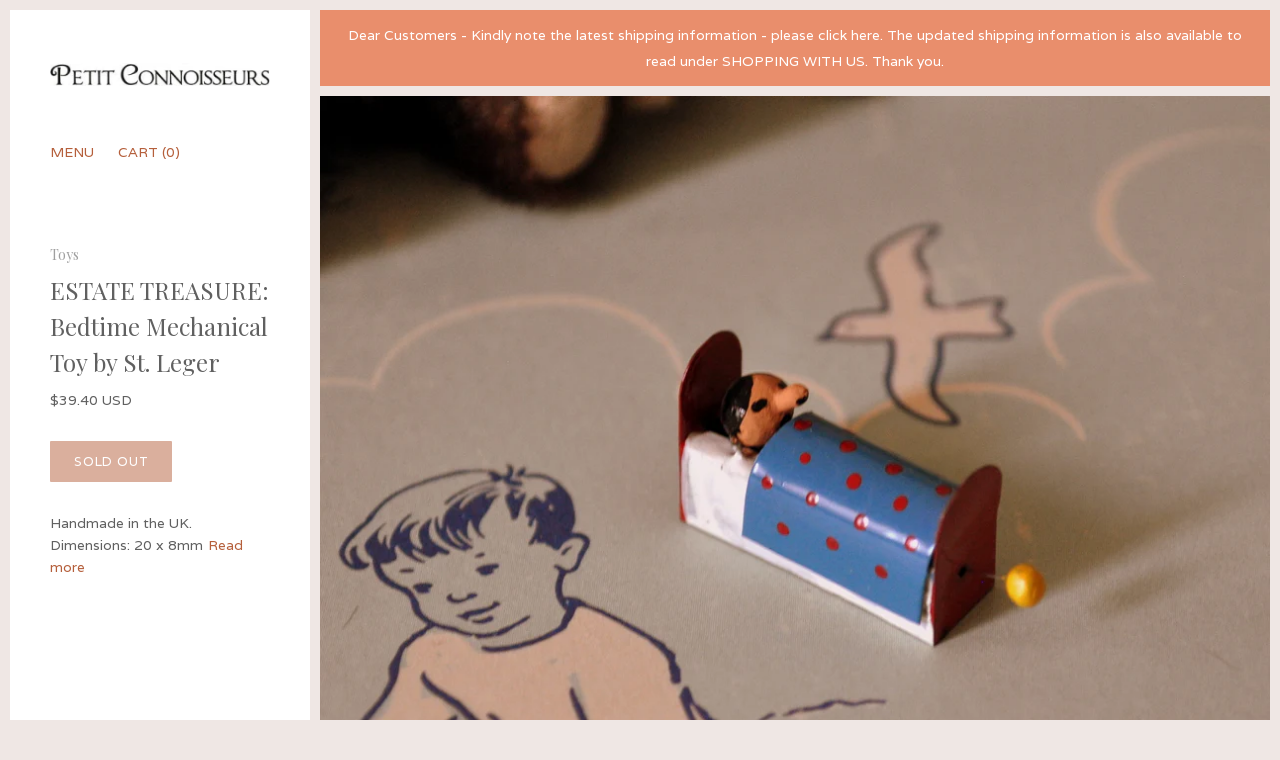

--- FILE ---
content_type: text/html; charset=utf-8
request_url: https://petitconnoisseurs.com/collections/toys/products/estate-treasure-bedtime-mechanical-toy-by-st-leger
body_size: 26930
content:
<!doctype html>
<html class="no-js" lang="en">

<head>

  <meta charset="utf-8">
  <meta http-equiv="x-ua-compatible" content="ie=edge">

  <title>ESTATE TREASURE: Bedtime Mechanical Toy by St. Leger — Petit Connoisseurs</title>

  
    <meta name="description" content="Handmade in the UK. Dimensions: 20 x 8mm" />
  
  

  <link rel="canonical" href="https://petitconnoisseurs.com/products/estate-treasure-bedtime-mechanical-toy-by-st-leger" />
  <meta name="viewport" content="width=device-width" />

  <script>(function(H){H.className=H.className.replace(/\bno-js\b/,'js')})(document.documentElement)</script>

  <script>window.performance && window.performance.mark && window.performance.mark('shopify.content_for_header.start');</script><meta id="shopify-digital-wallet" name="shopify-digital-wallet" content="/1647640629/digital_wallets/dialog">
<link rel="alternate" type="application/json+oembed" href="https://petitconnoisseurs.com/products/estate-treasure-bedtime-mechanical-toy-by-st-leger.oembed">
<script async="async" src="/checkouts/internal/preloads.js?locale=en-ZA"></script>
<script id="shopify-features" type="application/json">{"accessToken":"256766fec3110c366fc1f48f4caf8c2c","betas":["rich-media-storefront-analytics"],"domain":"petitconnoisseurs.com","predictiveSearch":true,"shopId":1647640629,"locale":"en"}</script>
<script>var Shopify = Shopify || {};
Shopify.shop = "petit-connoisseurs.myshopify.com";
Shopify.locale = "en";
Shopify.currency = {"active":"ZAR","rate":"1.0"};
Shopify.country = "ZA";
Shopify.theme = {"name":"Vogue","id":13659996213,"schema_name":"Vogue","schema_version":"2.4.0","theme_store_id":808,"role":"main"};
Shopify.theme.handle = "null";
Shopify.theme.style = {"id":null,"handle":null};
Shopify.cdnHost = "petitconnoisseurs.com/cdn";
Shopify.routes = Shopify.routes || {};
Shopify.routes.root = "/";</script>
<script type="module">!function(o){(o.Shopify=o.Shopify||{}).modules=!0}(window);</script>
<script>!function(o){function n(){var o=[];function n(){o.push(Array.prototype.slice.apply(arguments))}return n.q=o,n}var t=o.Shopify=o.Shopify||{};t.loadFeatures=n(),t.autoloadFeatures=n()}(window);</script>
<script id="shop-js-analytics" type="application/json">{"pageType":"product"}</script>
<script defer="defer" async type="module" src="//petitconnoisseurs.com/cdn/shopifycloud/shop-js/modules/v2/client.init-shop-cart-sync_IZsNAliE.en.esm.js"></script>
<script defer="defer" async type="module" src="//petitconnoisseurs.com/cdn/shopifycloud/shop-js/modules/v2/chunk.common_0OUaOowp.esm.js"></script>
<script type="module">
  await import("//petitconnoisseurs.com/cdn/shopifycloud/shop-js/modules/v2/client.init-shop-cart-sync_IZsNAliE.en.esm.js");
await import("//petitconnoisseurs.com/cdn/shopifycloud/shop-js/modules/v2/chunk.common_0OUaOowp.esm.js");

  window.Shopify.SignInWithShop?.initShopCartSync?.({"fedCMEnabled":true,"windoidEnabled":true});

</script>
<script>(function() {
  var isLoaded = false;
  function asyncLoad() {
    if (isLoaded) return;
    isLoaded = true;
    var urls = ["https:\/\/chimpstatic.com\/mcjs-connected\/js\/users\/ca75da2a038d3cff61ac8a214\/d7c4681d2fd0ae6511e9384ac.js?shop=petit-connoisseurs.myshopify.com","https:\/\/chimpstatic.com\/mcjs-connected\/js\/users\/ca75da2a038d3cff61ac8a214\/779e143bee57329c0386f40d9.js?shop=petit-connoisseurs.myshopify.com","https:\/\/cdn.nfcube.com\/instafeed-c33826b90ad2669ee2e5f5b45e82f025.js?shop=petit-connoisseurs.myshopify.com"];
    for (var i = 0; i < urls.length; i++) {
      var s = document.createElement('script');
      s.type = 'text/javascript';
      s.async = true;
      s.src = urls[i];
      var x = document.getElementsByTagName('script')[0];
      x.parentNode.insertBefore(s, x);
    }
  };
  if(window.attachEvent) {
    window.attachEvent('onload', asyncLoad);
  } else {
    window.addEventListener('load', asyncLoad, false);
  }
})();</script>
<script id="__st">var __st={"a":1647640629,"offset":7200,"reqid":"4b410a06-b203-415f-963a-b355517857a9-1768357476","pageurl":"petitconnoisseurs.com\/collections\/toys\/products\/estate-treasure-bedtime-mechanical-toy-by-st-leger","u":"6a9fee90b1a4","p":"product","rtyp":"product","rid":4610483617874};</script>
<script>window.ShopifyPaypalV4VisibilityTracking = true;</script>
<script id="captcha-bootstrap">!function(){'use strict';const t='contact',e='account',n='new_comment',o=[[t,t],['blogs',n],['comments',n],[t,'customer']],c=[[e,'customer_login'],[e,'guest_login'],[e,'recover_customer_password'],[e,'create_customer']],r=t=>t.map((([t,e])=>`form[action*='/${t}']:not([data-nocaptcha='true']) input[name='form_type'][value='${e}']`)).join(','),a=t=>()=>t?[...document.querySelectorAll(t)].map((t=>t.form)):[];function s(){const t=[...o],e=r(t);return a(e)}const i='password',u='form_key',d=['recaptcha-v3-token','g-recaptcha-response','h-captcha-response',i],f=()=>{try{return window.sessionStorage}catch{return}},m='__shopify_v',_=t=>t.elements[u];function p(t,e,n=!1){try{const o=window.sessionStorage,c=JSON.parse(o.getItem(e)),{data:r}=function(t){const{data:e,action:n}=t;return t[m]||n?{data:e,action:n}:{data:t,action:n}}(c);for(const[e,n]of Object.entries(r))t.elements[e]&&(t.elements[e].value=n);n&&o.removeItem(e)}catch(o){console.error('form repopulation failed',{error:o})}}const l='form_type',E='cptcha';function T(t){t.dataset[E]=!0}const w=window,h=w.document,L='Shopify',v='ce_forms',y='captcha';let A=!1;((t,e)=>{const n=(g='f06e6c50-85a8-45c8-87d0-21a2b65856fe',I='https://cdn.shopify.com/shopifycloud/storefront-forms-hcaptcha/ce_storefront_forms_captcha_hcaptcha.v1.5.2.iife.js',D={infoText:'Protected by hCaptcha',privacyText:'Privacy',termsText:'Terms'},(t,e,n)=>{const o=w[L][v],c=o.bindForm;if(c)return c(t,g,e,D).then(n);var r;o.q.push([[t,g,e,D],n]),r=I,A||(h.body.append(Object.assign(h.createElement('script'),{id:'captcha-provider',async:!0,src:r})),A=!0)});var g,I,D;w[L]=w[L]||{},w[L][v]=w[L][v]||{},w[L][v].q=[],w[L][y]=w[L][y]||{},w[L][y].protect=function(t,e){n(t,void 0,e),T(t)},Object.freeze(w[L][y]),function(t,e,n,w,h,L){const[v,y,A,g]=function(t,e,n){const i=e?o:[],u=t?c:[],d=[...i,...u],f=r(d),m=r(i),_=r(d.filter((([t,e])=>n.includes(e))));return[a(f),a(m),a(_),s()]}(w,h,L),I=t=>{const e=t.target;return e instanceof HTMLFormElement?e:e&&e.form},D=t=>v().includes(t);t.addEventListener('submit',(t=>{const e=I(t);if(!e)return;const n=D(e)&&!e.dataset.hcaptchaBound&&!e.dataset.recaptchaBound,o=_(e),c=g().includes(e)&&(!o||!o.value);(n||c)&&t.preventDefault(),c&&!n&&(function(t){try{if(!f())return;!function(t){const e=f();if(!e)return;const n=_(t);if(!n)return;const o=n.value;o&&e.removeItem(o)}(t);const e=Array.from(Array(32),(()=>Math.random().toString(36)[2])).join('');!function(t,e){_(t)||t.append(Object.assign(document.createElement('input'),{type:'hidden',name:u})),t.elements[u].value=e}(t,e),function(t,e){const n=f();if(!n)return;const o=[...t.querySelectorAll(`input[type='${i}']`)].map((({name:t})=>t)),c=[...d,...o],r={};for(const[a,s]of new FormData(t).entries())c.includes(a)||(r[a]=s);n.setItem(e,JSON.stringify({[m]:1,action:t.action,data:r}))}(t,e)}catch(e){console.error('failed to persist form',e)}}(e),e.submit())}));const S=(t,e)=>{t&&!t.dataset[E]&&(n(t,e.some((e=>e===t))),T(t))};for(const o of['focusin','change'])t.addEventListener(o,(t=>{const e=I(t);D(e)&&S(e,y())}));const B=e.get('form_key'),M=e.get(l),P=B&&M;t.addEventListener('DOMContentLoaded',(()=>{const t=y();if(P)for(const e of t)e.elements[l].value===M&&p(e,B);[...new Set([...A(),...v().filter((t=>'true'===t.dataset.shopifyCaptcha))])].forEach((e=>S(e,t)))}))}(h,new URLSearchParams(w.location.search),n,t,e,['guest_login'])})(!0,!0)}();</script>
<script integrity="sha256-4kQ18oKyAcykRKYeNunJcIwy7WH5gtpwJnB7kiuLZ1E=" data-source-attribution="shopify.loadfeatures" defer="defer" src="//petitconnoisseurs.com/cdn/shopifycloud/storefront/assets/storefront/load_feature-a0a9edcb.js" crossorigin="anonymous"></script>
<script data-source-attribution="shopify.dynamic_checkout.dynamic.init">var Shopify=Shopify||{};Shopify.PaymentButton=Shopify.PaymentButton||{isStorefrontPortableWallets:!0,init:function(){window.Shopify.PaymentButton.init=function(){};var t=document.createElement("script");t.src="https://petitconnoisseurs.com/cdn/shopifycloud/portable-wallets/latest/portable-wallets.en.js",t.type="module",document.head.appendChild(t)}};
</script>
<script data-source-attribution="shopify.dynamic_checkout.buyer_consent">
  function portableWalletsHideBuyerConsent(e){var t=document.getElementById("shopify-buyer-consent"),n=document.getElementById("shopify-subscription-policy-button");t&&n&&(t.classList.add("hidden"),t.setAttribute("aria-hidden","true"),n.removeEventListener("click",e))}function portableWalletsShowBuyerConsent(e){var t=document.getElementById("shopify-buyer-consent"),n=document.getElementById("shopify-subscription-policy-button");t&&n&&(t.classList.remove("hidden"),t.removeAttribute("aria-hidden"),n.addEventListener("click",e))}window.Shopify?.PaymentButton&&(window.Shopify.PaymentButton.hideBuyerConsent=portableWalletsHideBuyerConsent,window.Shopify.PaymentButton.showBuyerConsent=portableWalletsShowBuyerConsent);
</script>
<script data-source-attribution="shopify.dynamic_checkout.cart.bootstrap">document.addEventListener("DOMContentLoaded",(function(){function t(){return document.querySelector("shopify-accelerated-checkout-cart, shopify-accelerated-checkout")}if(t())Shopify.PaymentButton.init();else{new MutationObserver((function(e,n){t()&&(Shopify.PaymentButton.init(),n.disconnect())})).observe(document.body,{childList:!0,subtree:!0})}}));
</script>

<script>window.performance && window.performance.mark && window.performance.mark('shopify.content_for_header.end');</script>

  
<meta property="og:site_name" content="Petit Connoisseurs">


  <meta property="og:type" content="product">
  <meta property="og:title" content="ESTATE TREASURE: Bedtime Mechanical Toy by St. Leger">
  <meta property="og:url" content="https://petitconnoisseurs.com/products/estate-treasure-bedtime-mechanical-toy-by-st-leger">
  <meta property="og:description" content="Handmade in the UK.
Dimensions: 20 x 8mm">
  
    <meta property="og:image" content="http://petitconnoisseurs.com/cdn/shop/products/DSC_0646_b2d38836-ffde-4881-8d48-6c362697eb15_600x600.jpg?v=1589040036">
    <meta property="og:image:secure_url" content="https://petitconnoisseurs.com/cdn/shop/products/DSC_0646_b2d38836-ffde-4881-8d48-6c362697eb15_600x600.jpg?v=1589040036">
  
  <meta property="og:price:amount" content="650.00">
  <meta property="og:price:currency" content="ZAR">




  <meta name="twitter:card" content="summary">





  <meta name="twitter:title" content="ESTATE TREASURE: Bedtime Mechanical Toy by St. Leger">
  <meta name="twitter:description" content="Handmade in the UK.
Dimensions: 20 x 8mm">
  <meta name="twitter:image" content="https://petitconnoisseurs.com/cdn/shop/products/DSC_0646_b2d38836-ffde-4881-8d48-6c362697eb15_480x480.jpg?v=1589040036">
  <meta name="twitter:image:width" content="480">
  <meta name="twitter:image:height" content="480">


                <link href="//fonts.googleapis.com/css?family=Varela:400|Playfair+Display:400,700" rel="stylesheet" type="text/css" media="all" />  


  <!-- Theme CSS -->
  <link href="//petitconnoisseurs.com/cdn/shop/t/2/assets/theme.scss.css?v=162568255269762109441523027894" rel="stylesheet" type="text/css" media="all" />

  <!-- Theme object -->
  <script>
  var Theme = {};

  Theme.version = "2.4.0";

  Theme.addToCartText = "Add to cart";
  Theme.soldOutText = "Sold out";
  Theme.unavailableText = "Unavailable";
  Theme.processingText = "Processing...";
  Theme.gridSpacing = "10px";

  Theme.customerLoggedIn = false;

  Theme.currency ={
    "enable": true,
    "shopCurrency": "ZAR",
    "defaultCurrency": "USD",
    "displayFormat": "money_with_currency_format",
    "moneyFormat": "R {{amount}} ZAR",
    "moneyFormatNoCurrency": "R {{amount}}",
    "moneyFormatCurrency": "R {{amount}} ZAR"
  };
</script>

<link href="https://monorail-edge.shopifysvc.com" rel="dns-prefetch">
<script>(function(){if ("sendBeacon" in navigator && "performance" in window) {try {var session_token_from_headers = performance.getEntriesByType('navigation')[0].serverTiming.find(x => x.name == '_s').description;} catch {var session_token_from_headers = undefined;}var session_cookie_matches = document.cookie.match(/_shopify_s=([^;]*)/);var session_token_from_cookie = session_cookie_matches && session_cookie_matches.length === 2 ? session_cookie_matches[1] : "";var session_token = session_token_from_headers || session_token_from_cookie || "";function handle_abandonment_event(e) {var entries = performance.getEntries().filter(function(entry) {return /monorail-edge.shopifysvc.com/.test(entry.name);});if (!window.abandonment_tracked && entries.length === 0) {window.abandonment_tracked = true;var currentMs = Date.now();var navigation_start = performance.timing.navigationStart;var payload = {shop_id: 1647640629,url: window.location.href,navigation_start,duration: currentMs - navigation_start,session_token,page_type: "product"};window.navigator.sendBeacon("https://monorail-edge.shopifysvc.com/v1/produce", JSON.stringify({schema_id: "online_store_buyer_site_abandonment/1.1",payload: payload,metadata: {event_created_at_ms: currentMs,event_sent_at_ms: currentMs}}));}}window.addEventListener('pagehide', handle_abandonment_event);}}());</script>
<script id="web-pixels-manager-setup">(function e(e,d,r,n,o){if(void 0===o&&(o={}),!Boolean(null===(a=null===(i=window.Shopify)||void 0===i?void 0:i.analytics)||void 0===a?void 0:a.replayQueue)){var i,a;window.Shopify=window.Shopify||{};var t=window.Shopify;t.analytics=t.analytics||{};var s=t.analytics;s.replayQueue=[],s.publish=function(e,d,r){return s.replayQueue.push([e,d,r]),!0};try{self.performance.mark("wpm:start")}catch(e){}var l=function(){var e={modern:/Edge?\/(1{2}[4-9]|1[2-9]\d|[2-9]\d{2}|\d{4,})\.\d+(\.\d+|)|Firefox\/(1{2}[4-9]|1[2-9]\d|[2-9]\d{2}|\d{4,})\.\d+(\.\d+|)|Chrom(ium|e)\/(9{2}|\d{3,})\.\d+(\.\d+|)|(Maci|X1{2}).+ Version\/(15\.\d+|(1[6-9]|[2-9]\d|\d{3,})\.\d+)([,.]\d+|)( \(\w+\)|)( Mobile\/\w+|) Safari\/|Chrome.+OPR\/(9{2}|\d{3,})\.\d+\.\d+|(CPU[ +]OS|iPhone[ +]OS|CPU[ +]iPhone|CPU IPhone OS|CPU iPad OS)[ +]+(15[._]\d+|(1[6-9]|[2-9]\d|\d{3,})[._]\d+)([._]\d+|)|Android:?[ /-](13[3-9]|1[4-9]\d|[2-9]\d{2}|\d{4,})(\.\d+|)(\.\d+|)|Android.+Firefox\/(13[5-9]|1[4-9]\d|[2-9]\d{2}|\d{4,})\.\d+(\.\d+|)|Android.+Chrom(ium|e)\/(13[3-9]|1[4-9]\d|[2-9]\d{2}|\d{4,})\.\d+(\.\d+|)|SamsungBrowser\/([2-9]\d|\d{3,})\.\d+/,legacy:/Edge?\/(1[6-9]|[2-9]\d|\d{3,})\.\d+(\.\d+|)|Firefox\/(5[4-9]|[6-9]\d|\d{3,})\.\d+(\.\d+|)|Chrom(ium|e)\/(5[1-9]|[6-9]\d|\d{3,})\.\d+(\.\d+|)([\d.]+$|.*Safari\/(?![\d.]+ Edge\/[\d.]+$))|(Maci|X1{2}).+ Version\/(10\.\d+|(1[1-9]|[2-9]\d|\d{3,})\.\d+)([,.]\d+|)( \(\w+\)|)( Mobile\/\w+|) Safari\/|Chrome.+OPR\/(3[89]|[4-9]\d|\d{3,})\.\d+\.\d+|(CPU[ +]OS|iPhone[ +]OS|CPU[ +]iPhone|CPU IPhone OS|CPU iPad OS)[ +]+(10[._]\d+|(1[1-9]|[2-9]\d|\d{3,})[._]\d+)([._]\d+|)|Android:?[ /-](13[3-9]|1[4-9]\d|[2-9]\d{2}|\d{4,})(\.\d+|)(\.\d+|)|Mobile Safari.+OPR\/([89]\d|\d{3,})\.\d+\.\d+|Android.+Firefox\/(13[5-9]|1[4-9]\d|[2-9]\d{2}|\d{4,})\.\d+(\.\d+|)|Android.+Chrom(ium|e)\/(13[3-9]|1[4-9]\d|[2-9]\d{2}|\d{4,})\.\d+(\.\d+|)|Android.+(UC? ?Browser|UCWEB|U3)[ /]?(15\.([5-9]|\d{2,})|(1[6-9]|[2-9]\d|\d{3,})\.\d+)\.\d+|SamsungBrowser\/(5\.\d+|([6-9]|\d{2,})\.\d+)|Android.+MQ{2}Browser\/(14(\.(9|\d{2,})|)|(1[5-9]|[2-9]\d|\d{3,})(\.\d+|))(\.\d+|)|K[Aa][Ii]OS\/(3\.\d+|([4-9]|\d{2,})\.\d+)(\.\d+|)/},d=e.modern,r=e.legacy,n=navigator.userAgent;return n.match(d)?"modern":n.match(r)?"legacy":"unknown"}(),u="modern"===l?"modern":"legacy",c=(null!=n?n:{modern:"",legacy:""})[u],f=function(e){return[e.baseUrl,"/wpm","/b",e.hashVersion,"modern"===e.buildTarget?"m":"l",".js"].join("")}({baseUrl:d,hashVersion:r,buildTarget:u}),m=function(e){var d=e.version,r=e.bundleTarget,n=e.surface,o=e.pageUrl,i=e.monorailEndpoint;return{emit:function(e){var a=e.status,t=e.errorMsg,s=(new Date).getTime(),l=JSON.stringify({metadata:{event_sent_at_ms:s},events:[{schema_id:"web_pixels_manager_load/3.1",payload:{version:d,bundle_target:r,page_url:o,status:a,surface:n,error_msg:t},metadata:{event_created_at_ms:s}}]});if(!i)return console&&console.warn&&console.warn("[Web Pixels Manager] No Monorail endpoint provided, skipping logging."),!1;try{return self.navigator.sendBeacon.bind(self.navigator)(i,l)}catch(e){}var u=new XMLHttpRequest;try{return u.open("POST",i,!0),u.setRequestHeader("Content-Type","text/plain"),u.send(l),!0}catch(e){return console&&console.warn&&console.warn("[Web Pixels Manager] Got an unhandled error while logging to Monorail."),!1}}}}({version:r,bundleTarget:l,surface:e.surface,pageUrl:self.location.href,monorailEndpoint:e.monorailEndpoint});try{o.browserTarget=l,function(e){var d=e.src,r=e.async,n=void 0===r||r,o=e.onload,i=e.onerror,a=e.sri,t=e.scriptDataAttributes,s=void 0===t?{}:t,l=document.createElement("script"),u=document.querySelector("head"),c=document.querySelector("body");if(l.async=n,l.src=d,a&&(l.integrity=a,l.crossOrigin="anonymous"),s)for(var f in s)if(Object.prototype.hasOwnProperty.call(s,f))try{l.dataset[f]=s[f]}catch(e){}if(o&&l.addEventListener("load",o),i&&l.addEventListener("error",i),u)u.appendChild(l);else{if(!c)throw new Error("Did not find a head or body element to append the script");c.appendChild(l)}}({src:f,async:!0,onload:function(){if(!function(){var e,d;return Boolean(null===(d=null===(e=window.Shopify)||void 0===e?void 0:e.analytics)||void 0===d?void 0:d.initialized)}()){var d=window.webPixelsManager.init(e)||void 0;if(d){var r=window.Shopify.analytics;r.replayQueue.forEach((function(e){var r=e[0],n=e[1],o=e[2];d.publishCustomEvent(r,n,o)})),r.replayQueue=[],r.publish=d.publishCustomEvent,r.visitor=d.visitor,r.initialized=!0}}},onerror:function(){return m.emit({status:"failed",errorMsg:"".concat(f," has failed to load")})},sri:function(e){var d=/^sha384-[A-Za-z0-9+/=]+$/;return"string"==typeof e&&d.test(e)}(c)?c:"",scriptDataAttributes:o}),m.emit({status:"loading"})}catch(e){m.emit({status:"failed",errorMsg:(null==e?void 0:e.message)||"Unknown error"})}}})({shopId: 1647640629,storefrontBaseUrl: "https://petitconnoisseurs.com",extensionsBaseUrl: "https://extensions.shopifycdn.com/cdn/shopifycloud/web-pixels-manager",monorailEndpoint: "https://monorail-edge.shopifysvc.com/unstable/produce_batch",surface: "storefront-renderer",enabledBetaFlags: ["2dca8a86","a0d5f9d2"],webPixelsConfigList: [{"id":"shopify-app-pixel","configuration":"{}","eventPayloadVersion":"v1","runtimeContext":"STRICT","scriptVersion":"0450","apiClientId":"shopify-pixel","type":"APP","privacyPurposes":["ANALYTICS","MARKETING"]},{"id":"shopify-custom-pixel","eventPayloadVersion":"v1","runtimeContext":"LAX","scriptVersion":"0450","apiClientId":"shopify-pixel","type":"CUSTOM","privacyPurposes":["ANALYTICS","MARKETING"]}],isMerchantRequest: false,initData: {"shop":{"name":"Petit Connoisseurs","paymentSettings":{"currencyCode":"ZAR"},"myshopifyDomain":"petit-connoisseurs.myshopify.com","countryCode":"ZA","storefrontUrl":"https:\/\/petitconnoisseurs.com"},"customer":null,"cart":null,"checkout":null,"productVariants":[{"price":{"amount":650.0,"currencyCode":"ZAR"},"product":{"title":"ESTATE TREASURE: Bedtime Mechanical Toy by St. Leger","vendor":"Petit Connoisseurs","id":"4610483617874","untranslatedTitle":"ESTATE TREASURE: Bedtime Mechanical Toy by St. Leger","url":"\/products\/estate-treasure-bedtime-mechanical-toy-by-st-leger","type":"1:12 Dollhouse Miniatures"},"id":"32343901405266","image":{"src":"\/\/petitconnoisseurs.com\/cdn\/shop\/products\/DSC_0646_b2d38836-ffde-4881-8d48-6c362697eb15.jpg?v=1589040036"},"sku":"","title":"Default Title","untranslatedTitle":"Default Title"}],"purchasingCompany":null},},"https://petitconnoisseurs.com/cdn","7cecd0b6w90c54c6cpe92089d5m57a67346",{"modern":"","legacy":""},{"shopId":"1647640629","storefrontBaseUrl":"https:\/\/petitconnoisseurs.com","extensionBaseUrl":"https:\/\/extensions.shopifycdn.com\/cdn\/shopifycloud\/web-pixels-manager","surface":"storefront-renderer","enabledBetaFlags":"[\"2dca8a86\", \"a0d5f9d2\"]","isMerchantRequest":"false","hashVersion":"7cecd0b6w90c54c6cpe92089d5m57a67346","publish":"custom","events":"[[\"page_viewed\",{}],[\"product_viewed\",{\"productVariant\":{\"price\":{\"amount\":650.0,\"currencyCode\":\"ZAR\"},\"product\":{\"title\":\"ESTATE TREASURE: Bedtime Mechanical Toy by St. Leger\",\"vendor\":\"Petit Connoisseurs\",\"id\":\"4610483617874\",\"untranslatedTitle\":\"ESTATE TREASURE: Bedtime Mechanical Toy by St. Leger\",\"url\":\"\/products\/estate-treasure-bedtime-mechanical-toy-by-st-leger\",\"type\":\"1:12 Dollhouse Miniatures\"},\"id\":\"32343901405266\",\"image\":{\"src\":\"\/\/petitconnoisseurs.com\/cdn\/shop\/products\/DSC_0646_b2d38836-ffde-4881-8d48-6c362697eb15.jpg?v=1589040036\"},\"sku\":\"\",\"title\":\"Default Title\",\"untranslatedTitle\":\"Default Title\"}}]]"});</script><script>
  window.ShopifyAnalytics = window.ShopifyAnalytics || {};
  window.ShopifyAnalytics.meta = window.ShopifyAnalytics.meta || {};
  window.ShopifyAnalytics.meta.currency = 'ZAR';
  var meta = {"product":{"id":4610483617874,"gid":"gid:\/\/shopify\/Product\/4610483617874","vendor":"Petit Connoisseurs","type":"1:12 Dollhouse Miniatures","handle":"estate-treasure-bedtime-mechanical-toy-by-st-leger","variants":[{"id":32343901405266,"price":65000,"name":"ESTATE TREASURE: Bedtime Mechanical Toy by St. Leger","public_title":null,"sku":""}],"remote":false},"page":{"pageType":"product","resourceType":"product","resourceId":4610483617874,"requestId":"4b410a06-b203-415f-963a-b355517857a9-1768357476"}};
  for (var attr in meta) {
    window.ShopifyAnalytics.meta[attr] = meta[attr];
  }
</script>
<script class="analytics">
  (function () {
    var customDocumentWrite = function(content) {
      var jquery = null;

      if (window.jQuery) {
        jquery = window.jQuery;
      } else if (window.Checkout && window.Checkout.$) {
        jquery = window.Checkout.$;
      }

      if (jquery) {
        jquery('body').append(content);
      }
    };

    var hasLoggedConversion = function(token) {
      if (token) {
        return document.cookie.indexOf('loggedConversion=' + token) !== -1;
      }
      return false;
    }

    var setCookieIfConversion = function(token) {
      if (token) {
        var twoMonthsFromNow = new Date(Date.now());
        twoMonthsFromNow.setMonth(twoMonthsFromNow.getMonth() + 2);

        document.cookie = 'loggedConversion=' + token + '; expires=' + twoMonthsFromNow;
      }
    }

    var trekkie = window.ShopifyAnalytics.lib = window.trekkie = window.trekkie || [];
    if (trekkie.integrations) {
      return;
    }
    trekkie.methods = [
      'identify',
      'page',
      'ready',
      'track',
      'trackForm',
      'trackLink'
    ];
    trekkie.factory = function(method) {
      return function() {
        var args = Array.prototype.slice.call(arguments);
        args.unshift(method);
        trekkie.push(args);
        return trekkie;
      };
    };
    for (var i = 0; i < trekkie.methods.length; i++) {
      var key = trekkie.methods[i];
      trekkie[key] = trekkie.factory(key);
    }
    trekkie.load = function(config) {
      trekkie.config = config || {};
      trekkie.config.initialDocumentCookie = document.cookie;
      var first = document.getElementsByTagName('script')[0];
      var script = document.createElement('script');
      script.type = 'text/javascript';
      script.onerror = function(e) {
        var scriptFallback = document.createElement('script');
        scriptFallback.type = 'text/javascript';
        scriptFallback.onerror = function(error) {
                var Monorail = {
      produce: function produce(monorailDomain, schemaId, payload) {
        var currentMs = new Date().getTime();
        var event = {
          schema_id: schemaId,
          payload: payload,
          metadata: {
            event_created_at_ms: currentMs,
            event_sent_at_ms: currentMs
          }
        };
        return Monorail.sendRequest("https://" + monorailDomain + "/v1/produce", JSON.stringify(event));
      },
      sendRequest: function sendRequest(endpointUrl, payload) {
        // Try the sendBeacon API
        if (window && window.navigator && typeof window.navigator.sendBeacon === 'function' && typeof window.Blob === 'function' && !Monorail.isIos12()) {
          var blobData = new window.Blob([payload], {
            type: 'text/plain'
          });

          if (window.navigator.sendBeacon(endpointUrl, blobData)) {
            return true;
          } // sendBeacon was not successful

        } // XHR beacon

        var xhr = new XMLHttpRequest();

        try {
          xhr.open('POST', endpointUrl);
          xhr.setRequestHeader('Content-Type', 'text/plain');
          xhr.send(payload);
        } catch (e) {
          console.log(e);
        }

        return false;
      },
      isIos12: function isIos12() {
        return window.navigator.userAgent.lastIndexOf('iPhone; CPU iPhone OS 12_') !== -1 || window.navigator.userAgent.lastIndexOf('iPad; CPU OS 12_') !== -1;
      }
    };
    Monorail.produce('monorail-edge.shopifysvc.com',
      'trekkie_storefront_load_errors/1.1',
      {shop_id: 1647640629,
      theme_id: 13659996213,
      app_name: "storefront",
      context_url: window.location.href,
      source_url: "//petitconnoisseurs.com/cdn/s/trekkie.storefront.55c6279c31a6628627b2ba1c5ff367020da294e2.min.js"});

        };
        scriptFallback.async = true;
        scriptFallback.src = '//petitconnoisseurs.com/cdn/s/trekkie.storefront.55c6279c31a6628627b2ba1c5ff367020da294e2.min.js';
        first.parentNode.insertBefore(scriptFallback, first);
      };
      script.async = true;
      script.src = '//petitconnoisseurs.com/cdn/s/trekkie.storefront.55c6279c31a6628627b2ba1c5ff367020da294e2.min.js';
      first.parentNode.insertBefore(script, first);
    };
    trekkie.load(
      {"Trekkie":{"appName":"storefront","development":false,"defaultAttributes":{"shopId":1647640629,"isMerchantRequest":null,"themeId":13659996213,"themeCityHash":"7029817252668566333","contentLanguage":"en","currency":"ZAR","eventMetadataId":"1717447d-cb4b-4165-8e08-26fd676923f8"},"isServerSideCookieWritingEnabled":true,"monorailRegion":"shop_domain","enabledBetaFlags":["65f19447"]},"Session Attribution":{},"S2S":{"facebookCapiEnabled":false,"source":"trekkie-storefront-renderer","apiClientId":580111}}
    );

    var loaded = false;
    trekkie.ready(function() {
      if (loaded) return;
      loaded = true;

      window.ShopifyAnalytics.lib = window.trekkie;

      var originalDocumentWrite = document.write;
      document.write = customDocumentWrite;
      try { window.ShopifyAnalytics.merchantGoogleAnalytics.call(this); } catch(error) {};
      document.write = originalDocumentWrite;

      window.ShopifyAnalytics.lib.page(null,{"pageType":"product","resourceType":"product","resourceId":4610483617874,"requestId":"4b410a06-b203-415f-963a-b355517857a9-1768357476","shopifyEmitted":true});

      var match = window.location.pathname.match(/checkouts\/(.+)\/(thank_you|post_purchase)/)
      var token = match? match[1]: undefined;
      if (!hasLoggedConversion(token)) {
        setCookieIfConversion(token);
        window.ShopifyAnalytics.lib.track("Viewed Product",{"currency":"ZAR","variantId":32343901405266,"productId":4610483617874,"productGid":"gid:\/\/shopify\/Product\/4610483617874","name":"ESTATE TREASURE: Bedtime Mechanical Toy by St. Leger","price":"650.00","sku":"","brand":"Petit Connoisseurs","variant":null,"category":"1:12 Dollhouse Miniatures","nonInteraction":true,"remote":false},undefined,undefined,{"shopifyEmitted":true});
      window.ShopifyAnalytics.lib.track("monorail:\/\/trekkie_storefront_viewed_product\/1.1",{"currency":"ZAR","variantId":32343901405266,"productId":4610483617874,"productGid":"gid:\/\/shopify\/Product\/4610483617874","name":"ESTATE TREASURE: Bedtime Mechanical Toy by St. Leger","price":"650.00","sku":"","brand":"Petit Connoisseurs","variant":null,"category":"1:12 Dollhouse Miniatures","nonInteraction":true,"remote":false,"referer":"https:\/\/petitconnoisseurs.com\/collections\/toys\/products\/estate-treasure-bedtime-mechanical-toy-by-st-leger"});
      }
    });


        var eventsListenerScript = document.createElement('script');
        eventsListenerScript.async = true;
        eventsListenerScript.src = "//petitconnoisseurs.com/cdn/shopifycloud/storefront/assets/shop_events_listener-3da45d37.js";
        document.getElementsByTagName('head')[0].appendChild(eventsListenerScript);

})();</script>
<script
  defer
  src="https://petitconnoisseurs.com/cdn/shopifycloud/perf-kit/shopify-perf-kit-3.0.3.min.js"
  data-application="storefront-renderer"
  data-shop-id="1647640629"
  data-render-region="gcp-us-central1"
  data-page-type="product"
  data-theme-instance-id="13659996213"
  data-theme-name="Vogue"
  data-theme-version="2.4.0"
  data-monorail-region="shop_domain"
  data-resource-timing-sampling-rate="10"
  data-shs="true"
  data-shs-beacon="true"
  data-shs-export-with-fetch="true"
  data-shs-logs-sample-rate="1"
  data-shs-beacon-endpoint="https://petitconnoisseurs.com/api/collect"
></script>
</head>

<body class="
template-product  product-sidebar-visible
">

  <div class="svg-sprite" style="width:0; height:0; visibility:hidden; position: absolute;">    <svg xmlns="http://www.w3.org/2000/svg">                    <symbol id="icon-arrow-left" viewBox="0 0 19 12">                     <path fill-rule="evenodd" d="M18.5 5.933a.487.487 0 0 1-.48.493H2.075L6.2 10.66a.498.498 0 0 1 0 .697.472.472 0 0 1-.68 0L.64 6.348a.502.502 0 0 1 0-.698L5.52.644a.472.472 0 0 1 .68 0 .502.502 0 0 1 0 .697l-3.994 4.1H18.02c.265 0 .48.22.48.493z"/>         </symbol>              <symbol id="icon-arrow-right" viewBox="0 0 19 12">                     <path fill-rule="evenodd" d="M.98 5.574h15.944L12.8 1.34a.498.498 0 0 1-.14-.347c0-.126.046-.252.14-.35a.472.472 0 0 1 .68 0l4.88 5.008a.502.502 0 0 1 0 .698l-4.88 5.008a.472.472 0 0 1-.68 0 .502.502 0 0 1 0-.697l3.994-4.1H.98a.487.487 0 0 1-.48-.493c0-.272.215-.493.48-.493z"/>         </symbol>              <symbol id="icon-disclose" viewBox="0 -1 9 6">                     <polygon fill="currentColor" points="9 0.90909088 4.5 5 2.50495938e-16 0.90909088 0.999999961 -8.8817842e-16 4.5 3.18181824 8.00000004 8.8817842e-16 9 0.90909088"/>         </symbol>              <symbol id="icon-flickity-arrow" viewBox="0 0 100 100">                    <path fill-rule="evenodd" d="M93.856 49.68c0 1.31-1.037 2.374-2.315 2.374H14.735l19.87 20.388a2.4 2.4 0 0 1 .678 1.68 2.4 2.4 0 0 1-.677 1.678 2.274 2.274 0 0 1-3.274 0L7.823 51.68a2.418 2.418 0 0 1 0-3.358L31.332 24.2a2.274 2.274 0 0 1 3.274 0 2.418 2.418 0 0 1 0 3.358L15.36 47.304h76.18c1.28 0 2.316 1.064 2.316 2.375z"/>        </symbol>              <symbol id="icon-loading-large" viewBox="0 0 83 83">                     <path transform="translate(41.000000, 41.000000)" fill="currentColor" d="M42,0.5 C42,23.4198171 23.4198171,42 0.5,42 L0.5,40 C22.3152476,40 40,22.3152476 40,0.5 L42,0.5 Z"/>         </symbol>              <symbol id="icon-loading-small" viewBox="0 0 24 24">                     <path transform="translate(12.000000, 12.000000)" fill="currentColor" d="M12,0 C12,6.627417 6.627417,12 0,12 L0,10.5882353 C5.84772088,10.5882353 10.5882353,5.84772088 10.5882353,0 L12,0 Z" id="Play-Small"/>         </symbol>              <symbol id="icon-quotations" viewBox="0 0 125 102">                     <path d="M25.787 0C11.614 0 0 10.827 0 25.787 0 41.93 11.614 51.575 25.787 51.575c5.71 0 10.827-2.166 14.961-5.315.787 2.362 1.181 4.921 1.181 8.464 0 15.748-14.173 32.678-30.709 39.567l3.74 7.284C43.505 88.189 56.497 65.55 56.497 39.37c0-6.496-1.181-17.716-6.89-26.575C44.685 5.118 37.402 0 25.787 0zm68.504 0C80.315 0 68.504 10.827 68.504 25.787c0 16.142 11.811 25.788 25.787 25.788 5.709 0 11.024-2.166 14.961-5.315.787 2.362 1.181 4.921 1.181 8.464 0 15.748-14.173 32.678-30.709 39.567l3.74 7.284C112.009 88.189 125 65.55 125 39.37c0-6.496-1.181-17.716-6.89-26.575C113.19 5.118 106.102 0 94.291 0z"/>         </symbol>              <symbol id="icon-social-email" viewBox="0 0 32 32">                     <path d="M9.362 14.686L0 7.491v16.553l9.362-9.358zM31.918 4.149H.11L16 16.355 31.918 4.149zM20.457 16.366L16 19.783l-4.464-3.429L.039 27.851h31.904L20.457 16.365zm2.172-1.669L32 24.068V7.508l-9.371 7.191z"/>         </symbol>              <symbol id="icon-social-facebook" viewBox="0 0 32 32">                     <path d="M18.637 17.53h4.735L24 12.015h-5.363l.009-4.292c0-1.437.146-2.208 2.362-2.208h2.957V0h-4.733c-5.687 0-7.69 2.673-7.69 7.174v4.843H7.999v5.511h3.545V32h7.093V17.53z"/>         </symbol>              <symbol id="icon-social-fancy" viewBox="0 0 32 32">                     <path d="M27.104 9.334q0-3.875-3.271-6.603T15.979.002 8.146 2.731t-3.25 6.603v12.458q0 .75.687 1.313t1.646.562h6.041v6.041q0 .959.792 1.624t1.916.667 1.937-.667.813-1.624v-6.041h6.082q.959 0 1.624-.562t.667-1.313V9.334z"/>         </symbol>              <symbol id="icon-social-google" viewBox="0 0 32 32">                     <path d="M28.418 14.079v-3.763H25.95v3.761h-3.661v2.592h3.661v3.845h2.468v-3.845H32v-2.592h-3.582zm-18.228-.335v4.263h5.491c-.87 2.756-2.231 4.263-5.491 4.263-3.345 0-5.972-2.842-5.972-6.353 0-3.51 2.627-6.351 5.975-6.351 1.752 0 2.946.665 3.981 1.582.875-.918.794-1.002 2.864-3.09a9.77 9.77 0 0 0-6.812-2.753h-.038C4.533 5.305 0 10.068 0 16.001s4.538 10.696 10.19 10.696c8.437 0 10.506-7.687 9.791-12.869h-9.794v-.084z"/>         </symbol>              <symbol id="icon-social-heart" viewBox="0 0 23 20">                     <path fill-rule="evenodd" d="M22.978 6.17v.969c-.016.065-.033.132-.045.2a7.867 7.867 0 0 1-1.06 3.01 14.16 14.16 0 0 1-1.615 2.075 25.59 25.59 0 0 1-2.493 2.389c-.814.677-1.64 1.34-2.493 1.952-1.134.816-2.312 1.58-3.469 2.373v-.001a.215.215 0 0 1-.276 0c-1.017-.686-2.063-1.34-3.053-2.063-1.043-.762-2.04-1.566-3.047-2.386v.001a21.592 21.592 0 0 1-3.4-3.47A8.051 8.051 0 0 1 .495 7.965 9.743 9.743 0 0 1 .31 7.17v-1c.014-.056.025-.11.04-.167.1-.433.162-.867.306-1.3H.656c.478-1.436 1.511-2.643 2.888-3.374A6.427 6.427 0 0 1 7.791.62a6.315 6.315 0 0 1 3.672 1.952c.047.061.087.126.12.195.248-.236.43-.418.624-.59A6.545 6.545 0 0 1 16.547.53a6.55 6.55 0 0 1 4.35 1.618c.921.801 1.573 1.846 1.87 3.002.1.331.146.675.211 1.02z"/>         </symbol>              <symbol id="icon-social-instagram" viewBox="0 0 14 14">                     <path fill-rule="nonzero" d="M6.984 0c-1.897 0-2.135.008-2.88.042-.743.034-1.25.152-1.695.326-.46.178-.849.418-1.237.807-.388.389-.627.78-.805 1.24-.173.445-.291.954-.325 1.699C.008 4.86 0 5.099 0 7c0 1.901.008 2.14.042 2.886.034.745.152 1.254.325 1.7.178.46.417.85.805 1.24.388.388.778.628 1.237.807.444.173.952.29 1.695.325.745.034.983.042 2.88.042 1.896 0 2.134-.008 2.879-.042.743-.034 1.251-.152 1.695-.325.46-.18.849-.419 1.237-.808.388-.389.627-.78.806-1.24.172-.445.29-.954.324-1.699.034-.747.042-.985.042-2.886 0-1.901-.008-2.14-.042-2.886-.034-.745-.152-1.254-.324-1.7a3.432 3.432 0 0 0-.806-1.24 3.422 3.422 0 0 0-1.237-.806c-.444-.174-.952-.292-1.695-.326C9.118.008 8.88 0 6.983 0zm0 1.261c1.864 0 2.085.007 2.822.041.68.031 1.05.145 1.296.241.326.127.559.279.803.524.245.245.396.478.523.805.095.246.21.617.24 1.3.034.738.041.959.041 2.828 0 1.87-.007 2.09-.04 2.829-.032.682-.146 1.053-.241 1.3-.127.326-.278.56-.523.804a2.163 2.163 0 0 1-.803.524c-.246.096-.615.21-1.296.24-.737.035-.958.042-2.822.042-1.865 0-2.086-.007-2.822-.041-.681-.031-1.051-.145-1.297-.241a2.163 2.163 0 0 1-.803-.524 2.17 2.17 0 0 1-.523-.805c-.095-.246-.209-.617-.24-1.3-.034-.738-.04-.959-.04-2.828 0-1.87.006-2.09.04-2.829.031-.682.145-1.053.24-1.3.127-.326.279-.56.523-.804.244-.245.477-.397.803-.524.246-.096.616-.21 1.297-.24.736-.035.957-.042 2.822-.042zm0 2.144A3.59 3.59 0 0 0 3.397 7a3.59 3.59 0 0 0 3.587 3.595A3.59 3.59 0 0 0 10.57 7a3.59 3.59 0 0 0-3.586-3.595zm0 5.928A2.33 2.33 0 0 1 4.656 7a2.33 2.33 0 0 1 2.328-2.333A2.33 2.33 0 0 1 9.312 7a2.33 2.33 0 0 1-2.328 2.333zm4.566-6.07a.839.839 0 1 1-1.678.002.839.839 0 0 1 1.678-.002z"/>         </symbol>              <symbol id="icon-social-pinterest" viewBox="0 0 32 32">                     <path d="M4.308 11.481c0 3.161 1.131 5.973 3.554 7.022.397.171.753.006.868-.461.079-.32.269-1.135.354-1.472.113-.463.068-.625-.252-1.024-.7-.875-1.146-2.005-1.146-3.605 0-4.65 3.281-8.806 8.541-8.806 4.657 0 7.217 3.016 7.217 7.044 0 5.299-2.212 9.77-5.499 9.77-1.813 0-3.174-1.587-2.739-3.541.525-2.325 1.536-4.838 1.536-6.519 0-1.504-.764-2.758-2.342-2.758-1.856 0-3.345 2.033-3.345 4.757 0 1.734.555 2.908.555 2.908L9.377 24.809c-.661 2.976-.1 6.619-.051 6.986a.226.226 0 1 0 .411.107c.171-.235 2.381-3.128 3.132-6.016.213-.817 1.22-5.051 1.22-5.051.604 1.216 2.368 2.291 4.239 2.291 5.578 0 9.365-5.384 9.365-12.594 0-5.455-4.362-10.531-10.986-10.531-8.243 0-12.398 6.261-12.398 11.481z"/>         </symbol>              <symbol id="icon-social-twitter" viewBox="0 0 32 32">                     <path d="M32 5.437a12.172 12.172 0 0 1-3.7 1.094 7.134 7.134 0 0 0 2.804-3.81 13.477 13.477 0 0 1-4.148 1.647c-1.196-1.36-2.899-2.208-4.783-2.208-3.617 0-6.552 3.129-6.552 6.989 0 .547.059 1.081.168 1.591-5.443-.293-10.272-3.073-13.501-7.301a7.222 7.222 0 0 0-.889 3.495v.02c0 2.422 1.158 4.565 2.915 5.816a6.194 6.194 0 0 1-2.992-.891l.028.105c-.002 3.386 2.251 6.212 5.251 6.852a6.04 6.04 0 0 1-1.72.244c-.439 0-.867-.046-1.279-.133.874 2.784 3.294 4.804 6.161 4.861a12.569 12.569 0 0 1-8.16 2.988c-.543 0-1.078-.034-1.603-.101a17.87 17.87 0 0 0 10.101 3.145c12.058 0 18.645-10.647 18.645-19.883 0-.302-.006-.603-.02-.903a13.933 13.933 0 0 0 3.237-3.56z"/>         </symbol>              <symbol id="icon-social-vimeo" viewBox="0 0 32 32">                     <path d="M25.321 21.407c-4.329 5.636-7.99 8.453-10.984 8.453-1.857 0-3.426-1.716-4.707-5.149l-2.569-9.433c-.953-3.43-1.975-5.149-3.065-5.149-.239 0-1.072.504-2.501 1.504L0 9.695a402.364 402.364 0 0 0 4.645-4.149C6.741 3.729 8.312 2.778 9.36 2.681c2.477-.239 4.001 1.458 4.575 5.09.618 3.917 1.044 6.355 1.287 7.308.712 3.251 1.499 4.873 2.354 4.873.669 0 1.67-1.052 3.003-3.163 1.335-2.107 2.049-3.711 2.146-4.814.189-1.82-.524-2.731-2.144-2.731-.759 0-1.545.173-2.354.52C19.79 4.63 22.78 2.138 27.192 2.28c3.266.097 4.809 2.221 4.621 6.377-.143 3.104-2.306 7.355-6.491 12.749z"/>         </symbol>              <symbol id="icon-social-youtube" viewBox="0 0 32 32">                     <path d="M31.68 9.607s-.312-2.206-1.27-3.176c-1.22-1.274-2.58-1.28-3.21-1.356-4.474-.324-11.19-.324-11.19-.324h-.014s-6.722 0-11.196.324c-.628.076-1.992.08-3.21 1.356C.632 7.401.32 9.607.32 9.607S0 12.195 0 14.783v2.428c0 2.588.32 5.176.32 5.176s.312 2.204 1.272 3.176c1.22 1.274 2.816 1.234 3.528 1.366 2.56.244 10.88.32 10.88.32s6.724-.01 11.2-.334c.628-.076 1.992-.08 3.21-1.356.96-.97 1.27-3.176 1.27-3.176s.32-2.586.32-5.172v-2.43c0-2.59-.32-5.18-.32-5.18v.004zM12.7 20.151l-.004-8.988 8.648 4.51-8.644 4.478z"/>         </symbol>          </svg>  </div>
  <div id="shopify-section-header" class="shopify-section">














  <script>
    document.body.className += ' sidebar-always-visible';
    if (window.Theme) Theme.hasSidebar = true;
  </script>



  <script>
    document.body.className += ' has-announcement-bar';
  </script>





<div
  data-header-sidebar="true"
  data-header-announcement="true"
>

  
    

    <div class="product-main-sidebar" role="banner">
      <header class="main-sidebar-header" data-main-sidebar-header>
        <div class="main-sidebar-logo">
          

<a href="/">
  
    

  

  <img
    src="//petitconnoisseurs.com/cdn/shop/files/name-only_600x200.png?v=1613690734"
    alt="Petit Connoisseurs"

    
      data-rimg
      srcset="//petitconnoisseurs.com/cdn/shop/files/name-only_240x25.png?v=1613690734 1x"
    

    class="logo"
    
    
  >




  
</a>

        </div>

        <div class="main-sidebar-tools">
          <ul class="main-sidebar-tool-list">
            <li class="main-sidebar-tool-item main-sidebar-tool-item-menu">
              <a
                href="#"
                data-overnav-open
                aria-controls="overnav"
                aria-expanded="false"
              >
                Menu
              </a>
            </li>

            <li class="main-sidebar-tool-item main-sidebar-tool-item-cart">
              <a href="/cart">Cart (<span class="main-sidebar-cart-count" data-cart-count>0</span>)
</a>
            </li>
          </ul>
        </div>
      </header>

      

<div class="main-navigation" role="banner">

  <nav class="main-navigation-menu">
    





  <ul
    class="navigation-menu navigation-primary-list"
    aria-label="Main menu"
  >
    
      
      
      
        <li class="navigation-primary-item">
          <a href="/collections/new-arrivals">New Arrivals</a>
        </li>
      
    
      
      
      
        <li class="navigation-primary-item">
          <a href="/collections/attic-sale">Martha's Attic Sale</a>
        </li>
      
    
      
      
      
        <li class="navigation-primary-item navigation-parent-item">
          <a
            class="navigation-parent-link"
            href="/collections"
            
              aria-haspopup="true"
              aria-expanded="false"
            
          >Shop by Collections</a>
          





  <ul
    class="navigation-menu navigation-primary-list"
    aria-label="Shop by Collections"
  >
    
      
      
      
        <li class="navigation-primary-item">
          <a href="/collections/art-gallery">Art Gallery</a>
        </li>
      
    
      
      
      
        <li class="navigation-primary-item">
          <a href="/collections/baby-child-boutique">Baby & Child Boutique</a>
        </li>
      
    
      
      
      
        <li class="navigation-primary-item">
          <a href="/collections/ceramics">Ceramics</a>
        </li>
      
    
      
      
      
        <li class="navigation-primary-item">
          <a href="/collections/christmas">Christmas</a>
        </li>
      
    
      
      
      
        <li class="navigation-primary-item">
          <a href="/collections/decorative">Decorative</a>
        </li>
      
    
      
      
      
        <li class="navigation-primary-item">
          <a href="/collections/dolls">Dolls House People</a>
        </li>
      
    
      
      
      
        <li class="navigation-primary-item">
          <a href="/collections/easter">Easter</a>
        </li>
      
    
      
      
      
        <li class="navigation-primary-item">
          <a href="/collections/estate-vintage-treasures">Estate & Vintage Treasures</a>
        </li>
      
    
      
      
      
        <li class="navigation-primary-item">
          <a href="/collections/food-cooking">Food & Cooking</a>
        </li>
      
    
      
      
      
        <li class="navigation-primary-item">
          <a href="/collections/french-at-heart">French at Heart</a>
        </li>
      
    
      
      
      
        <li class="navigation-primary-item">
          <a href="/collections/furniture">Furniture</a>
        </li>
      
    
      
      
      
        <li class="navigation-primary-item">
          <a href="/collections/gardening">Gardening</a>
        </li>
      
    
      
      
      
        <li class="navigation-primary-item">
          <a href="/collections/half-scale-miniatures">Half Scale Miniatures</a>
        </li>
      
    
      
      
      
        <li class="navigation-primary-item">
          <a href="/collections/halloween-1">Halloween</a>
        </li>
      
    
      
      
      
        <li class="navigation-primary-item">
          <a href="/collections/kitchen">Kitchen</a>
        </li>
      
    
      
      
      
        <li class="navigation-primary-item">
          <a href="/collections/books">Library</a>
        </li>
      
    
      
      
      
        <li class="navigation-primary-item">
          <a href="/collections/ladies-accessories">Ladies Accessories</a>
        </li>
      
    
      
      
      
        <li class="navigation-primary-item">
          <a href="/collections/needlework">Needlework</a>
        </li>
      
    
      
      
      
        <li class="navigation-primary-item">
          <a href="/collections/pets">Pets</a>
        </li>
      
    
      
      
      
        <li class="navigation-primary-item">
          <a href="/collections/porcelain">Porcelain</a>
        </li>
      
    
      
      
      
        <li class="navigation-primary-item">
          <a href="/collections/toys">Toys</a>
        </li>
      
    
      
      
      
        <li class="navigation-primary-item">
          <a href="/collections/valentines-day">Valentine's Day</a>
        </li>
      
    
  </ul>


        </li>
      
    
      
      
      
        <li class="navigation-primary-item navigation-parent-item">
          <a
            class="navigation-parent-link"
            href="/products/hunting-scene-by-cindy-lotter"
            
              aria-haspopup="true"
              aria-expanded="false"
            
          >Shop by Artisans</a>
          





  <ul
    class="navigation-menu navigation-primary-list"
    aria-label="Shop by Artisans"
  >
    
      
      
      
        <li class="navigation-primary-item">
          <a href="/collections/anita-oliver">Anita Oliver</a>
        </li>
      
    
      
      
      
        <li class="navigation-primary-item">
          <a href="/collections/anna-braun">Anna Braun</a>
        </li>
      
    
      
      
      
        <li class="navigation-primary-item">
          <a href="/collections/bespaq">Bespaq</a>
        </li>
      
    
      
      
      
        <li class="navigation-primary-item">
          <a href="/collections/carol-spence">Carol Spence</a>
        </li>
      
    
      
      
      
        <li class="navigation-primary-item">
          <a href="/collections/castle-crafts">Castle Crafts</a>
        </li>
      
    
      
      
      
        <li class="navigation-primary-item">
          <a href="/collections/cindy-lotter">Cindy Lotter</a>
        </li>
      
    
      
      
      
        <li class="navigation-primary-item">
          <a href="/collections/dateman-books">Dateman Books</a>
        </li>
      
    
      
      
      
        <li class="navigation-primary-item">
          <a href="/collections/elmarie-wood-callander">Elmarie Wood-Callander</a>
        </li>
      
    
      
      
      
        <li class="navigation-primary-item">
          <a href="/collections/ethel-hicks-angel-children">Ethel Hicks - Angel Children</a>
        </li>
      
    
      
      
      
        <li class="navigation-primary-item">
          <a href="/collections/goebel">Goebel</a>
        </li>
      
    
      
      
      
        <li class="navigation-primary-item">
          <a href="/collections/hazel-voice">Hazel Voice</a>
        </li>
      
    
      
      
      
        <li class="navigation-primary-item">
          <a href="/collections/jacques-human">Jacques Human</a>
        </li>
      
    
      
      
      
        <li class="navigation-primary-item">
          <a href="/collections/janet-reyburn">Janet Reyburn</a>
        </li>
      
    
      
      
      
        <li class="navigation-primary-item">
          <a href="/collections/jean-day">Jean Day</a>
        </li>
      
    
      
      
      
        <li class="navigation-primary-item">
          <a href="/collections/jean-flowers">Jean Flowers</a>
        </li>
      
    
      
      
      
        <li class="navigation-primary-item">
          <a href="/collections/jennifer-matuszek">Jennifer Matuszek</a>
        </li>
      
    
      
      
      
        <li class="navigation-primary-item">
          <a href="/collections/jenny-tomkins">Jenny Tomkins</a>
        </li>
      
    
      
      
      
        <li class="navigation-primary-item">
          <a href="/collections/jill-bennett-j-designs">Jill Bennett - J Designs</a>
        </li>
      
    
      
      
      
        <li class="navigation-primary-item">
          <a href="/collections/karen-markland">Karen Markland</a>
        </li>
      
    
      
      
      
        <li class="navigation-primary-item">
          <a href="/collections/lisa-maartens">Lisa Maartens</a>
        </li>
      
    
      
      
      
        <li class="navigation-primary-item">
          <a href="/collections/manda-theart">Manda Theart</a>
        </li>
      
    
      
      
      
        <li class="navigation-primary-item">
          <a href="/collections/montserrat-folch">Montserrat Folch</a>
        </li>
      
    
      
      
      
        <li class="navigation-primary-item">
          <a href="/collections/pam-jones">Pam Jones</a>
        </li>
      
    
      
      
      
        <li class="navigation-primary-item">
          <a href="/collections/petit-dlicious">Petit D'licious</a>
        </li>
      
    
      
      
      
        <li class="navigation-primary-item">
          <a href="/collections/pipi-turner">Pipi Turner</a>
        </li>
      
    
      
      
      
        <li class="navigation-primary-item">
          <a href="/collections/rika-moon">Rika Moon</a>
        </li>
      
    
      
      
      
        <li class="navigation-primary-item">
          <a href="/collections/robert-olszewski">Robert Olszewski</a>
        </li>
      
    
      
      
      
        <li class="navigation-primary-item">
          <a href="/collections/roz-crouch">Roz Crouch</a>
        </li>
      
    
      
      
      
        <li class="navigation-primary-item">
          <a href="/collections/st-leger">St. Leger</a>
        </li>
      
    
      
      
      
        <li class="navigation-primary-item">
          <a href="/collections/veronique-cornish">Veronique Cornish</a>
        </li>
      
    
  </ul>


        </li>
      
    
      
      
      
        <li class="navigation-primary-item navigation-parent-item">
          <a
            class="navigation-parent-link"
            href="/pages/shopping-with-us"
            
              aria-haspopup="true"
              aria-expanded="false"
            
          >Shopping with Us</a>
          





  <ul
    class="navigation-menu navigation-primary-list"
    aria-label="Shopping with Us"
  >
    
      
      
      
        <li class="navigation-primary-item">
          <a href="/pages/payment-methods">Payment Methods</a>
        </li>
      
    
      
      
      
        <li class="navigation-primary-item">
          <a href="/pages/shopping-with-us">Shipping</a>
        </li>
      
    
      
      
      
        <li class="navigation-primary-item">
          <a href="/pages/gift-packaging">Gift Packaging</a>
        </li>
      
    
  </ul>


        </li>
      
    
      
      
      
        <li class="navigation-primary-item">
          <a href="/collections/gallery-of-sold-items">Gallery Archive</a>
        </li>
      
    
      
      
      
        <li class="navigation-primary-item navigation-parent-item">
          <a
            class="navigation-parent-link"
            href="/pages/about-us"
            
              aria-haspopup="true"
              aria-expanded="false"
            
          >The World of Petit</a>
          





  <ul
    class="navigation-menu navigation-primary-list"
    aria-label="The World of Petit"
  >
    
      
      
      
        <li class="navigation-primary-item">
          <a href="/pages/just-arrived">News & Stories</a>
        </li>
      
    
      
      
      
        <li class="navigation-primary-item">
          <a href="/pages/about-us">The Petit Story So Far</a>
        </li>
      
    
      
      
      
        <li class="navigation-primary-item">
          <a href="/pages/petit-concierge">Our Concierge Service</a>
        </li>
      
    
      
      
      
        <li class="navigation-primary-item">
          <a href="/pages/inspiration">Inspiration</a>
        </li>
      
    
      
      
      
        <li class="navigation-primary-item">
          <a href="/pages/meet-our-office-and-studio-companion">Our Office & Studio Companion</a>
        </li>
      
    
  </ul>


        </li>
      
    
      
      
      
        <li class="navigation-primary-item navigation-parent-item">
          <a
            class="navigation-parent-link"
            href="/blogs/news"
            
              aria-haspopup="true"
              aria-expanded="false"
            
          >Journal </a>
          





  <ul
    class="navigation-menu navigation-primary-list"
    aria-label="Journal "
  >
    
      
      
      
        <li class="navigation-primary-item navigation-parent-item">
          <a
            class="navigation-parent-link"
            href="/pages/2018"
            
              aria-haspopup="true"
              aria-expanded="false"
            
          >2018</a>
          





  <ul
    class="navigation-menu navigation-primary-list"
    aria-label="2018"
  >
    
      
      
      
        <li class="navigation-primary-item">
          <a href="/blogs/news/our-new-online-store">A Fresh Start</a>
        </li>
      
    
      
      
      
        <li class="navigation-primary-item">
          <a href="/blogs/news/in-the-details">In the Details</a>
        </li>
      
    
      
      
      
        <li class="navigation-primary-item">
          <a href="/blogs/news/happy-birthday-beatrix">Happy Birthday Beatrix</a>
        </li>
      
    
      
      
      
        <li class="navigation-primary-item">
          <a href="/blogs/news/a-story-told-in-brushstrokes">A Story Told In Brushstrokes</a>
        </li>
      
    
  </ul>


        </li>
      
    
  </ul>


        </li>
      
    
      
      
      
        <li class="navigation-primary-item">
          <a href="/pages/connect-with-petit">Connect with Petit</a>
        </li>
      
    
  </ul>



    <ul class="navigation-menu navigation-secondary-list">
      
        
          <li>
            <a href="/search">Search</a>
          </li>
        
      

      
        

        <li>
                                <a href="/account/login" id="customer_login_link">Log in</a>                  
        </li>

        
          
        
      
    </ul>
  </nav>

  


  <div class="main-navigation-social-links">
    <ul>
          <li class="navigation-social-item">        <a          class="navigation-social-item-link"          href="https://www.facebook.com/petitconnoisseurs/"          title="Facebook"          target="_blank">          <svg role="img" class="navigation-social-item-icon">            <use xlink:href="#icon-social-facebook"></use>          </svg>        </a>      </li>            <li class="navigation-social-item">        <a          class="navigation-social-item-link"          href="https://za.pinterest.com/petitcon/"          title="Pinterest"          target="_blank">          <svg role="img" class="navigation-social-item-icon">            <use xlink:href="#icon-social-pinterest"></use>          </svg>        </a>      </li>    <li class="navigation-social-item">        <a          class="navigation-social-item-link"          href="https://www.instagram.com/petitconnoisseurs/"          title="Instagram"          target="_blank">          <svg role="img" class="navigation-social-item-icon">            <use xlink:href="#icon-social-instagram"></use>          </svg>        </a>      </li>                
    </ul>
  </div>


  

<footer class="main-navigation-footer">
  
    

  

  <div class="main-footer-tools">
    
      <div class="select-wrapper currency-switcher">
        <select
          class="input-select"
          name="currencies"
          data-currency-converter
          aria-label="Choose a currency">
          
          
          <option value="ZAR" selected="selected">ZAR</option>
          
            
              <option value="INR">INR</option>
            
          
            
              <option value="GBP">GBP</option>
            
          
            
              <option value="CAD">CAD</option>
            
          
            
              <option value="USD">USD</option>
            
          
            
              <option value="AUD">AUD</option>
            
          
            
              <option value="EUR">EUR</option>
            
          
            
              <option value="JPY">JPY</option>
            
          
        </select>
      </div>
    

    

<p class="footer-copyright" role="contentinfo">
  <span>
    Copyright &copy; 
  2026
 Petit Connoisseurs.
  </span>
  <span class="footer-copyright-attribution">
    <a href="https://www.pixelunion.net/">Vogue Theme by Pixel Union</a>.
    <br>
    <a target="_blank" rel="nofollow" href="https://www.shopify.com?utm_campaign=poweredby&amp;utm_medium=shopify&amp;utm_source=onlinestore">Powered by Shopify</a>
  </span>
</p>

  </div>

</footer>


</div>

    </div>
  

  

<div class="main-header" data-main-header>
  
    <div class="main-header-item main-header-menu-item">
      <a
        class="main-header-link"
        href="#"
        title="Menu"
        data-overnav-open
        aria-controls="overnav"
        aria-expanded="false"
      ><svg
  width="23"
  height="24"
  viewBox="0 0 23 24">
  <g fill="currentColor">
    <rect x="0" y="4" width="23" height="1.73"></rect>
    <rect x="0" y="11" width="23" height="1.73"></rect>
    <rect x="0" y="18" width="23" height="1.73"></rect>
  </g>
</svg>
</a>
    </div>
  

  <div class="main-header-logo">
    

<a href="/">
  
    

  

  <img
    src="//petitconnoisseurs.com/cdn/shop/files/name-only_600x200.png?v=1613690734"
    alt="Petit Connoisseurs"

    
      data-rimg
      srcset="//petitconnoisseurs.com/cdn/shop/files/name-only_240x25.png?v=1613690734 1x"
    

    class="logo"
    
    
  >




  
</a>

  </div>

  
    <div class="main-header-item main-header-cart-item">
      <a
        class="main-header-link "
        href="/cart"
        title="Cart"><svg
  class="icon-cart"
  width="28"
  height="24"
  viewBox="0 0 28 24">
  <path fill="currentColor" d="M0.00549316406,0.00341796875 L0,1.31665527 L3.86992452,1.31665527 C5.19152452,6.73894861 7.85501467,17.2152259 7.85501467,17.2152259 C7.92254938,17.481112 8.20782148,17.6966553 8.48322255,17.6966553 L23.7786204,17.6966553 C24.0580354,17.6966553 24.3451532,17.4846551 24.4218708,17.2163022 L28.0056873,4.68035384 C28.0815297,4.41506216 27.923855,4.20000076 27.6389203,4.20000076 L6,4.20000076 C5.63264,2.72049527 4.93469238,0 4.93469238,0 L0.00549316406,0.00341796875 Z M6.38000488,5.60000038 L26.4599915,5.60000038 L23.4200134,16.3766479 L8.98999023,16.3766479 L6.38000488,5.60000038 Z M9,21.68 C9,22.60736 9.75264,23.36 10.68,23.36 C11.60736,23.36 12.36,22.60736 12.36,21.68 C12.36,20.75264 11.60736,20 10.68,20 C9.75264,20 9,20.75264 9,21.68 Z M19,21.68 C19,22.60736 19.75264,23.36 20.68,23.36 C21.60736,23.36 22.36,22.60736 22.36,21.68 C22.36,20.75264 21.60736,20 20.68,20 C19.75264,20 19,20.75264 19,21.68 Z"></path>
</svg>
</a>
    </div>
  
</div>


  










  <a
    class="announcement-bar"
    
      href="/pages/shopping-with-us"
    
    style="
      color: #ffffff;
      background: #e98e6c;
    "
  >
    

    
      <span class="announcement-bar-text-desktop">
        Dear Customers - Kindly note the latest shipping information - please click here. The updated shipping information is also available to read under SHOPPING WITH US. Thank you.
      </span>
    
  </a>





  <div class="overnav" data-overnav id="overnav">
    <header class="main-sidebar-header" data-main-sidebar-header>
      <div class="main-sidebar-tools">
        <ul class="main-sidebar-tool-list">
          <li class="main-sidebar-tool-item main-sidebar-navigation-toggle">
            <a
              href="#"
              data-overnav-close
              aria-controls="overnav"
              aria-expanded="false"
            >
              Close
            </a>
          </li>
        </ul>
      </div>
    </header>

    

<div class="main-navigation" role="banner">

  <nav class="main-navigation-menu">
    





  <ul
    class="navigation-menu navigation-primary-list"
    aria-label="Main menu"
  >
    
      
      
      
        <li class="navigation-primary-item">
          <a href="/collections/new-arrivals">New Arrivals</a>
        </li>
      
    
      
      
      
        <li class="navigation-primary-item">
          <a href="/collections/attic-sale">Martha's Attic Sale</a>
        </li>
      
    
      
      
      
        <li class="navigation-primary-item navigation-parent-item">
          <a
            class="navigation-parent-link"
            href="/collections"
            
              aria-haspopup="true"
              aria-expanded="false"
            
          >Shop by Collections</a>
          





  <ul
    class="navigation-menu navigation-primary-list"
    aria-label="Shop by Collections"
  >
    
      
      
      
        <li class="navigation-primary-item">
          <a href="/collections/art-gallery">Art Gallery</a>
        </li>
      
    
      
      
      
        <li class="navigation-primary-item">
          <a href="/collections/baby-child-boutique">Baby & Child Boutique</a>
        </li>
      
    
      
      
      
        <li class="navigation-primary-item">
          <a href="/collections/ceramics">Ceramics</a>
        </li>
      
    
      
      
      
        <li class="navigation-primary-item">
          <a href="/collections/christmas">Christmas</a>
        </li>
      
    
      
      
      
        <li class="navigation-primary-item">
          <a href="/collections/decorative">Decorative</a>
        </li>
      
    
      
      
      
        <li class="navigation-primary-item">
          <a href="/collections/dolls">Dolls House People</a>
        </li>
      
    
      
      
      
        <li class="navigation-primary-item">
          <a href="/collections/easter">Easter</a>
        </li>
      
    
      
      
      
        <li class="navigation-primary-item">
          <a href="/collections/estate-vintage-treasures">Estate & Vintage Treasures</a>
        </li>
      
    
      
      
      
        <li class="navigation-primary-item">
          <a href="/collections/food-cooking">Food & Cooking</a>
        </li>
      
    
      
      
      
        <li class="navigation-primary-item">
          <a href="/collections/french-at-heart">French at Heart</a>
        </li>
      
    
      
      
      
        <li class="navigation-primary-item">
          <a href="/collections/furniture">Furniture</a>
        </li>
      
    
      
      
      
        <li class="navigation-primary-item">
          <a href="/collections/gardening">Gardening</a>
        </li>
      
    
      
      
      
        <li class="navigation-primary-item">
          <a href="/collections/half-scale-miniatures">Half Scale Miniatures</a>
        </li>
      
    
      
      
      
        <li class="navigation-primary-item">
          <a href="/collections/halloween-1">Halloween</a>
        </li>
      
    
      
      
      
        <li class="navigation-primary-item">
          <a href="/collections/kitchen">Kitchen</a>
        </li>
      
    
      
      
      
        <li class="navigation-primary-item">
          <a href="/collections/books">Library</a>
        </li>
      
    
      
      
      
        <li class="navigation-primary-item">
          <a href="/collections/ladies-accessories">Ladies Accessories</a>
        </li>
      
    
      
      
      
        <li class="navigation-primary-item">
          <a href="/collections/needlework">Needlework</a>
        </li>
      
    
      
      
      
        <li class="navigation-primary-item">
          <a href="/collections/pets">Pets</a>
        </li>
      
    
      
      
      
        <li class="navigation-primary-item">
          <a href="/collections/porcelain">Porcelain</a>
        </li>
      
    
      
      
      
        <li class="navigation-primary-item">
          <a href="/collections/toys">Toys</a>
        </li>
      
    
      
      
      
        <li class="navigation-primary-item">
          <a href="/collections/valentines-day">Valentine's Day</a>
        </li>
      
    
  </ul>


        </li>
      
    
      
      
      
        <li class="navigation-primary-item navigation-parent-item">
          <a
            class="navigation-parent-link"
            href="/products/hunting-scene-by-cindy-lotter"
            
              aria-haspopup="true"
              aria-expanded="false"
            
          >Shop by Artisans</a>
          





  <ul
    class="navigation-menu navigation-primary-list"
    aria-label="Shop by Artisans"
  >
    
      
      
      
        <li class="navigation-primary-item">
          <a href="/collections/anita-oliver">Anita Oliver</a>
        </li>
      
    
      
      
      
        <li class="navigation-primary-item">
          <a href="/collections/anna-braun">Anna Braun</a>
        </li>
      
    
      
      
      
        <li class="navigation-primary-item">
          <a href="/collections/bespaq">Bespaq</a>
        </li>
      
    
      
      
      
        <li class="navigation-primary-item">
          <a href="/collections/carol-spence">Carol Spence</a>
        </li>
      
    
      
      
      
        <li class="navigation-primary-item">
          <a href="/collections/castle-crafts">Castle Crafts</a>
        </li>
      
    
      
      
      
        <li class="navigation-primary-item">
          <a href="/collections/cindy-lotter">Cindy Lotter</a>
        </li>
      
    
      
      
      
        <li class="navigation-primary-item">
          <a href="/collections/dateman-books">Dateman Books</a>
        </li>
      
    
      
      
      
        <li class="navigation-primary-item">
          <a href="/collections/elmarie-wood-callander">Elmarie Wood-Callander</a>
        </li>
      
    
      
      
      
        <li class="navigation-primary-item">
          <a href="/collections/ethel-hicks-angel-children">Ethel Hicks - Angel Children</a>
        </li>
      
    
      
      
      
        <li class="navigation-primary-item">
          <a href="/collections/goebel">Goebel</a>
        </li>
      
    
      
      
      
        <li class="navigation-primary-item">
          <a href="/collections/hazel-voice">Hazel Voice</a>
        </li>
      
    
      
      
      
        <li class="navigation-primary-item">
          <a href="/collections/jacques-human">Jacques Human</a>
        </li>
      
    
      
      
      
        <li class="navigation-primary-item">
          <a href="/collections/janet-reyburn">Janet Reyburn</a>
        </li>
      
    
      
      
      
        <li class="navigation-primary-item">
          <a href="/collections/jean-day">Jean Day</a>
        </li>
      
    
      
      
      
        <li class="navigation-primary-item">
          <a href="/collections/jean-flowers">Jean Flowers</a>
        </li>
      
    
      
      
      
        <li class="navigation-primary-item">
          <a href="/collections/jennifer-matuszek">Jennifer Matuszek</a>
        </li>
      
    
      
      
      
        <li class="navigation-primary-item">
          <a href="/collections/jenny-tomkins">Jenny Tomkins</a>
        </li>
      
    
      
      
      
        <li class="navigation-primary-item">
          <a href="/collections/jill-bennett-j-designs">Jill Bennett - J Designs</a>
        </li>
      
    
      
      
      
        <li class="navigation-primary-item">
          <a href="/collections/karen-markland">Karen Markland</a>
        </li>
      
    
      
      
      
        <li class="navigation-primary-item">
          <a href="/collections/lisa-maartens">Lisa Maartens</a>
        </li>
      
    
      
      
      
        <li class="navigation-primary-item">
          <a href="/collections/manda-theart">Manda Theart</a>
        </li>
      
    
      
      
      
        <li class="navigation-primary-item">
          <a href="/collections/montserrat-folch">Montserrat Folch</a>
        </li>
      
    
      
      
      
        <li class="navigation-primary-item">
          <a href="/collections/pam-jones">Pam Jones</a>
        </li>
      
    
      
      
      
        <li class="navigation-primary-item">
          <a href="/collections/petit-dlicious">Petit D'licious</a>
        </li>
      
    
      
      
      
        <li class="navigation-primary-item">
          <a href="/collections/pipi-turner">Pipi Turner</a>
        </li>
      
    
      
      
      
        <li class="navigation-primary-item">
          <a href="/collections/rika-moon">Rika Moon</a>
        </li>
      
    
      
      
      
        <li class="navigation-primary-item">
          <a href="/collections/robert-olszewski">Robert Olszewski</a>
        </li>
      
    
      
      
      
        <li class="navigation-primary-item">
          <a href="/collections/roz-crouch">Roz Crouch</a>
        </li>
      
    
      
      
      
        <li class="navigation-primary-item">
          <a href="/collections/st-leger">St. Leger</a>
        </li>
      
    
      
      
      
        <li class="navigation-primary-item">
          <a href="/collections/veronique-cornish">Veronique Cornish</a>
        </li>
      
    
  </ul>


        </li>
      
    
      
      
      
        <li class="navigation-primary-item navigation-parent-item">
          <a
            class="navigation-parent-link"
            href="/pages/shopping-with-us"
            
              aria-haspopup="true"
              aria-expanded="false"
            
          >Shopping with Us</a>
          





  <ul
    class="navigation-menu navigation-primary-list"
    aria-label="Shopping with Us"
  >
    
      
      
      
        <li class="navigation-primary-item">
          <a href="/pages/payment-methods">Payment Methods</a>
        </li>
      
    
      
      
      
        <li class="navigation-primary-item">
          <a href="/pages/shopping-with-us">Shipping</a>
        </li>
      
    
      
      
      
        <li class="navigation-primary-item">
          <a href="/pages/gift-packaging">Gift Packaging</a>
        </li>
      
    
  </ul>


        </li>
      
    
      
      
      
        <li class="navigation-primary-item">
          <a href="/collections/gallery-of-sold-items">Gallery Archive</a>
        </li>
      
    
      
      
      
        <li class="navigation-primary-item navigation-parent-item">
          <a
            class="navigation-parent-link"
            href="/pages/about-us"
            
              aria-haspopup="true"
              aria-expanded="false"
            
          >The World of Petit</a>
          





  <ul
    class="navigation-menu navigation-primary-list"
    aria-label="The World of Petit"
  >
    
      
      
      
        <li class="navigation-primary-item">
          <a href="/pages/just-arrived">News & Stories</a>
        </li>
      
    
      
      
      
        <li class="navigation-primary-item">
          <a href="/pages/about-us">The Petit Story So Far</a>
        </li>
      
    
      
      
      
        <li class="navigation-primary-item">
          <a href="/pages/petit-concierge">Our Concierge Service</a>
        </li>
      
    
      
      
      
        <li class="navigation-primary-item">
          <a href="/pages/inspiration">Inspiration</a>
        </li>
      
    
      
      
      
        <li class="navigation-primary-item">
          <a href="/pages/meet-our-office-and-studio-companion">Our Office & Studio Companion</a>
        </li>
      
    
  </ul>


        </li>
      
    
      
      
      
        <li class="navigation-primary-item navigation-parent-item">
          <a
            class="navigation-parent-link"
            href="/blogs/news"
            
              aria-haspopup="true"
              aria-expanded="false"
            
          >Journal </a>
          





  <ul
    class="navigation-menu navigation-primary-list"
    aria-label="Journal "
  >
    
      
      
      
        <li class="navigation-primary-item navigation-parent-item">
          <a
            class="navigation-parent-link"
            href="/pages/2018"
            
              aria-haspopup="true"
              aria-expanded="false"
            
          >2018</a>
          





  <ul
    class="navigation-menu navigation-primary-list"
    aria-label="2018"
  >
    
      
      
      
        <li class="navigation-primary-item">
          <a href="/blogs/news/our-new-online-store">A Fresh Start</a>
        </li>
      
    
      
      
      
        <li class="navigation-primary-item">
          <a href="/blogs/news/in-the-details">In the Details</a>
        </li>
      
    
      
      
      
        <li class="navigation-primary-item">
          <a href="/blogs/news/happy-birthday-beatrix">Happy Birthday Beatrix</a>
        </li>
      
    
      
      
      
        <li class="navigation-primary-item">
          <a href="/blogs/news/a-story-told-in-brushstrokes">A Story Told In Brushstrokes</a>
        </li>
      
    
  </ul>


        </li>
      
    
  </ul>


        </li>
      
    
      
      
      
        <li class="navigation-primary-item">
          <a href="/pages/connect-with-petit">Connect with Petit</a>
        </li>
      
    
  </ul>



    <ul class="navigation-menu navigation-secondary-list">
      
        
          <li>
            <a href="/search">Search</a>
          </li>
        
      

      
        

        <li>
                                <a href="/account/login" id="customer_login_link">Log in</a>                  
        </li>

        
          
        
      
    </ul>
  </nav>

  


  <div class="main-navigation-social-links">
    <ul>
          <li class="navigation-social-item">        <a          class="navigation-social-item-link"          href="https://www.facebook.com/petitconnoisseurs/"          title="Facebook"          target="_blank">          <svg role="img" class="navigation-social-item-icon">            <use xlink:href="#icon-social-facebook"></use>          </svg>        </a>      </li>            <li class="navigation-social-item">        <a          class="navigation-social-item-link"          href="https://za.pinterest.com/petitcon/"          title="Pinterest"          target="_blank">          <svg role="img" class="navigation-social-item-icon">            <use xlink:href="#icon-social-pinterest"></use>          </svg>        </a>      </li>    <li class="navigation-social-item">        <a          class="navigation-social-item-link"          href="https://www.instagram.com/petitconnoisseurs/"          title="Instagram"          target="_blank">          <svg role="img" class="navigation-social-item-icon">            <use xlink:href="#icon-social-instagram"></use>          </svg>        </a>      </li>                
    </ul>
  </div>


  

<footer class="main-navigation-footer">
  
    

  

  <div class="main-footer-tools">
    
      <div class="select-wrapper currency-switcher">
        <select
          class="input-select"
          name="currencies"
          data-currency-converter
          aria-label="Choose a currency">
          
          
          <option value="ZAR" selected="selected">ZAR</option>
          
            
              <option value="INR">INR</option>
            
          
            
              <option value="GBP">GBP</option>
            
          
            
              <option value="CAD">CAD</option>
            
          
            
              <option value="USD">USD</option>
            
          
            
              <option value="AUD">AUD</option>
            
          
            
              <option value="EUR">EUR</option>
            
          
            
              <option value="JPY">JPY</option>
            
          
        </select>
      </div>
    

    

<p class="footer-copyright" role="contentinfo">
  <span>
    Copyright &copy; 
  2026
 Petit Connoisseurs.
  </span>
  <span class="footer-copyright-attribution">
    <a href="https://www.pixelunion.net/">Vogue Theme by Pixel Union</a>.
    <br>
    <a target="_blank" rel="nofollow" href="https://www.shopify.com?utm_campaign=poweredby&amp;utm_medium=shopify&amp;utm_source=onlinestore">Powered by Shopify</a>
  </span>
</p>

  </div>

</footer>


</div>

  </div>

  <div class="overnav-overlay" data-overnav-overlay></div>

</div>

</div>

  <div class="content-wrapper">
    <div class="main-content">
      <div id="shopify-section-page-product" class="shopify-section">


<div class="product-sidebar"></div>

<div
  data-product-list
  
  >

  

<article class="product" data-product-id="4610483617874">
  

  <div class="product-body">
    <div class="product-gallery">
  
    
    <div class="product-image">
      

  
    <noscript data-rimg-noscript>
      <img
        src="//petitconnoisseurs.com/cdn/shop/products/DSC_0646_b2d38836-ffde-4881-8d48-6c362697eb15_2048x2048.jpg?v=1589040036"
        alt="ESTATE TREASURE: Bedtime Mechanical Toy by St. Leger"
        data-rimg="noscript"
        srcset="//petitconnoisseurs.com/cdn/shop/products/DSC_0646_b2d38836-ffde-4881-8d48-6c362697eb15_1200x794.jpg?v=1589040036 1x"
        
        
        data-image-id="14934027534418"
      >
    </noscript>
  

  <img
    src="//petitconnoisseurs.com/cdn/shop/products/DSC_0646_b2d38836-ffde-4881-8d48-6c362697eb15_2048x2048.jpg?v=1589040036"
    alt="ESTATE TREASURE: Bedtime Mechanical Toy by St. Leger"

    
      data-rimg="lazy"
      data-rimg-scale="1"
      data-rimg-template="//petitconnoisseurs.com/cdn/shop/products/DSC_0646_b2d38836-ffde-4881-8d48-6c362697eb15_{size}.jpg?v=1589040036"
      data-rimg-max="1200x794"
      
      srcset="data:image/svg+xml;utf8,<svg%20xmlns='http://www.w3.org/2000/svg'%20width='1200'%20height='794.0'></svg>"
    

    
    
    data-image-id="14934027534418"
  >




    </div>
  
</div>

    





<header
  class="product-details-header-mobile"
  data-height="86">

  <div class="product-details-header-mobile-content">
    

    
      <a class="product-collection-link" href="/collections/toys">Toys</a>
    

    <h1 class="product-title" itemprop="name">ESTATE TREASURE: Bedtime Mechanical Toy by St. Leger</h1>
  </div>

  <a
    class="product-mobile-toggle"
    href="#"
    data-product-extended-mobile>
    Details
  </a>
</header>

<div
  class="product-details product-variant-soldout"
  itemscope
  itemtype="http://schema.org/Product">

  <meta itemprop="url" content="https://petitconnoisseurs.com/collections/toys/products/estate-treasure-bedtime-mechanical-toy-by-st-leger">
  <meta itemprop="image" content="//petitconnoisseurs.com/cdn/shop/products/DSC_0646_b2d38836-ffde-4881-8d48-6c362697eb15_600x600.jpg?v=1589040036">

  
    <link itemprop="availability" href="http://schema.org/OutOfStock">
  

  <div class="product-details-panel">
    <header class="product-details-header">
      <div class="product-details-header-content">

        

        
          <a
            class="product-collection-link"
            href="/collections/toys">
            Toys
          </a>
        

        <h1 class="product-title" itemprop="name">
          ESTATE TREASURE: Bedtime Mechanical Toy by St. Leger
          <a href="#" class="product-details-close" data-product-extended-close><svg width="16px" height="16px" viewBox="0 0 16 16" version="1.1" xmlns="http://www.w3.org/2000/svg">
  <path fill="currentColor" d="M8.88728303,8 L15.0662377,1.82104536 C15.3112541,1.57602892 15.3112541,1.17877877 15.0662377,0.933762332 C14.8212212,0.688745889 14.4239711,0.688745889 14.1789546,0.933762332 L8,7.11271697 L1.82104536,0.933762332 C1.57602892,0.688745889 1.17877877,0.688745889 0.933762332,0.933762332 C0.688745889,1.17877877 0.688745889,1.57602892 0.933762332,1.82104536 L7.11271697,8 L0.933762332,14.1789546 C0.688745889,14.4239711 0.688745889,14.8212212 0.933762332,15.0662377 C1.17877877,15.3112541 1.57602892,15.3112541 1.82104536,15.0662377 L8,8.88728303 L14.1789546,15.0662377 C14.4239711,15.3112541 14.8212212,15.3112541 15.0662377,15.0662377 C15.3112541,14.8212212 15.3112541,14.4239711 15.0662377,14.1789546 L8.88728303,8 Z"></path>
</svg>
</a>
        </h1>
      </div>

      <p
        class="product-price"
        data-price-area
        itemscope
        itemprop="offers"
        itemtype="http://schema.org/Offer">

        <span class="product-price-unavailable">Unavailable</span>

        <span class="product-price-minimum product-price-money" data-price-original data-money>
          R 650.00
        </span>

        <span
          class="
            product-price-compare
            product-price-money
            
          "
          data-price-compare
          data-money>
          
        </span>
      </p>
    </header>

    




<div
  class="
    product-form
    
    product-form-selected-variant-outofstock
  "
>
  <form method="post" action="/cart/add" id="product_form_4610483617874" accept-charset="UTF-8" class="shopify-product-form" enctype="multipart/form-data"><input type="hidden" name="form_type" value="product" /><input type="hidden" name="utf8" value="✓" />

    <div class="product-options">
      <select
        name="id"
        class="product-variants"
        data-product-variants
        data-product="{&quot;id&quot;:4610483617874,&quot;title&quot;:&quot;ESTATE TREASURE: Bedtime Mechanical Toy by St. Leger&quot;,&quot;handle&quot;:&quot;estate-treasure-bedtime-mechanical-toy-by-st-leger&quot;,&quot;description&quot;:&quot;\u003cp\u003eHandmade in the UK.\u003c\/p\u003e\n\u003cp\u003e\u003cem\u003eDimensions: 20 x 8mm\u003c\/em\u003e\u003c\/p\u003e&quot;,&quot;published_at&quot;:&quot;2020-05-09T17:57:13+02:00&quot;,&quot;created_at&quot;:&quot;2020-05-09T18:00:33+02:00&quot;,&quot;vendor&quot;:&quot;Petit Connoisseurs&quot;,&quot;type&quot;:&quot;1:12 Dollhouse Miniatures&quot;,&quot;tags&quot;:[],&quot;price&quot;:65000,&quot;price_min&quot;:65000,&quot;price_max&quot;:65000,&quot;available&quot;:false,&quot;price_varies&quot;:false,&quot;compare_at_price&quot;:null,&quot;compare_at_price_min&quot;:0,&quot;compare_at_price_max&quot;:0,&quot;compare_at_price_varies&quot;:false,&quot;variants&quot;:[{&quot;id&quot;:32343901405266,&quot;title&quot;:&quot;Default Title&quot;,&quot;option1&quot;:&quot;Default Title&quot;,&quot;option2&quot;:null,&quot;option3&quot;:null,&quot;sku&quot;:&quot;&quot;,&quot;requires_shipping&quot;:true,&quot;taxable&quot;:false,&quot;featured_image&quot;:null,&quot;available&quot;:false,&quot;name&quot;:&quot;ESTATE TREASURE: Bedtime Mechanical Toy by St. Leger&quot;,&quot;public_title&quot;:null,&quot;options&quot;:[&quot;Default Title&quot;],&quot;price&quot;:65000,&quot;weight&quot;:0,&quot;compare_at_price&quot;:null,&quot;inventory_management&quot;:&quot;shopify&quot;,&quot;barcode&quot;:&quot;&quot;,&quot;requires_selling_plan&quot;:false,&quot;selling_plan_allocations&quot;:[]}],&quot;images&quot;:[&quot;\/\/petitconnoisseurs.com\/cdn\/shop\/products\/DSC_0646_b2d38836-ffde-4881-8d48-6c362697eb15.jpg?v=1589040036&quot;],&quot;featured_image&quot;:&quot;\/\/petitconnoisseurs.com\/cdn\/shop\/products\/DSC_0646_b2d38836-ffde-4881-8d48-6c362697eb15.jpg?v=1589040036&quot;,&quot;options&quot;:[&quot;Title&quot;],&quot;media&quot;:[{&quot;alt&quot;:null,&quot;id&quot;:7110471778386,&quot;position&quot;:1,&quot;preview_image&quot;:{&quot;aspect_ratio&quot;:1.511,&quot;height&quot;:794,&quot;width&quot;:1200,&quot;src&quot;:&quot;\/\/petitconnoisseurs.com\/cdn\/shop\/products\/DSC_0646_b2d38836-ffde-4881-8d48-6c362697eb15.jpg?v=1589040036&quot;},&quot;aspect_ratio&quot;:1.511,&quot;height&quot;:794,&quot;media_type&quot;:&quot;image&quot;,&quot;src&quot;:&quot;\/\/petitconnoisseurs.com\/cdn\/shop\/products\/DSC_0646_b2d38836-ffde-4881-8d48-6c362697eb15.jpg?v=1589040036&quot;,&quot;width&quot;:1200}],&quot;requires_selling_plan&quot;:false,&quot;selling_plan_groups&quot;:[],&quot;content&quot;:&quot;\u003cp\u003eHandmade in the UK.\u003c\/p\u003e\n\u003cp\u003e\u003cem\u003eDimensions: 20 x 8mm\u003c\/em\u003e\u003c\/p\u003e&quot;}">

        
          <option
            selected
            value="32343901405266">
            Default Title - R 650.00
          </option>
        
      </select>

      
    </div>

    <a
      href="#"
      data-product-extended-open
      class="button product-add product-add-select">
      Select options
    </a>

    <div class="product-add">
      <input
        type="submit"
        class="button product-add-available"
        value="Add to cart"/>

      <input
        type="submit"
        class="button product-add-soldout"
        disabled
        value="Sold out"/>

      <input
        type="button"
        class="button product-add-unavailable"
        disabled
        value="Unavailable"/>

      
    </div>

  <input type="hidden" name="product-id" value="4610483617874" /><input type="hidden" name="section-id" value="page-product" /></form>
</div>


    
      <div class="product-description product-description-excerpt">

Handmade in the UK.
Dimensions: 20 x 8mm<a
          href="#"
          class="product-description-readmore"
          data-product-extended-open>Read more</a>
      </div>
    

    <div class="product-description product-description-full rte" itemprop="description">
      <p>Handmade in the UK.</p>
<p><em>Dimensions: 20 x 8mm</em></p>
    </div>

    












    
      
  

  

  

  
    <div class="product-related">
      <h2 class="product-related-title">Related Looks</h2>

      <div class="product-related-items">
        
        
          
            
              

<a class="related-product" href="/collections/toys/products/circus-jumping-jack-toy-1-by-rika-moon-1">
  
    
  

  

  
    <noscript data-rimg-noscript>
      <img
        src="//petitconnoisseurs.com/cdn/shop/files/DSC_0747_0932865c-9c26-42a1-9ac4-49388eaedf29_480x480.jpg?v=1694719727"
        alt="Circus Jumping Jack Toy #1 by Rika Moon"
        data-rimg="noscript"
        srcset="//petitconnoisseurs.com/cdn/shop/files/DSC_0747_0932865c-9c26-42a1-9ac4-49388eaedf29_480x317.jpg?v=1694719727 1x, //petitconnoisseurs.com/cdn/shop/files/DSC_0747_0932865c-9c26-42a1-9ac4-49388eaedf29_960x634.jpg?v=1694719727 2x"
        class="related-product-image"
        
        
      >
    </noscript>
  

  <img
    src="//petitconnoisseurs.com/cdn/shop/files/DSC_0747_0932865c-9c26-42a1-9ac4-49388eaedf29_480x480.jpg?v=1694719727"
    alt="Circus Jumping Jack Toy #1 by Rika Moon"

    
      data-rimg="lazy"
      data-rimg-scale="1"
      data-rimg-template="//petitconnoisseurs.com/cdn/shop/files/DSC_0747_0932865c-9c26-42a1-9ac4-49388eaedf29_{size}.jpg?v=1694719727"
      data-rimg-max="1200x793"
      
      srcset="data:image/svg+xml;utf8,<svg%20xmlns='http://www.w3.org/2000/svg'%20width='480'%20height='317.2'></svg>"
    

    class="related-product-image"
    
    
  >





  <h3 class="related-product-title">Circus Jumping Jack Toy #1 by Rika Moon</h3>

  <div class="related-product-price">
    
      
        
          <span class="price" data-money>R 180.00</span>
        
      
    
  </div>
</a>

            
          
        
          
            
              

<a class="related-product" href="/collections/toys/products/circus-jumping-jack-toy-4-by-rika-moon">
  
    
  

  

  
    <noscript data-rimg-noscript>
      <img
        src="//petitconnoisseurs.com/cdn/shop/files/DSC_0750_b5f25dd8-6ba2-44b9-9861-e34c4a97172a_480x480.jpg?v=1694719413"
        alt="Circus Jumping Jack Toy #4 by Rika Moon"
        data-rimg="noscript"
        srcset="//petitconnoisseurs.com/cdn/shop/files/DSC_0750_b5f25dd8-6ba2-44b9-9861-e34c4a97172a_480x317.jpg?v=1694719413 1x, //petitconnoisseurs.com/cdn/shop/files/DSC_0750_b5f25dd8-6ba2-44b9-9861-e34c4a97172a_960x634.jpg?v=1694719413 2x"
        class="related-product-image"
        
        
      >
    </noscript>
  

  <img
    src="//petitconnoisseurs.com/cdn/shop/files/DSC_0750_b5f25dd8-6ba2-44b9-9861-e34c4a97172a_480x480.jpg?v=1694719413"
    alt="Circus Jumping Jack Toy #4 by Rika Moon"

    
      data-rimg="lazy"
      data-rimg-scale="1"
      data-rimg-template="//petitconnoisseurs.com/cdn/shop/files/DSC_0750_b5f25dd8-6ba2-44b9-9861-e34c4a97172a_{size}.jpg?v=1694719413"
      data-rimg-max="1200x793"
      
      srcset="data:image/svg+xml;utf8,<svg%20xmlns='http://www.w3.org/2000/svg'%20width='480'%20height='317.2'></svg>"
    

    class="related-product-image"
    
    
  >





  <h3 class="related-product-title">Circus Jumping Jack Toy #4 by Rika Moon</h3>

  <div class="related-product-price">
    
      
        
          <span class="price" data-money>R 180.00</span>
        
      
    
  </div>
</a>

            
          
        
          
            
              

<a class="related-product" href="/collections/toys/products/silly-sam-ring-game-by-rika-moon">
  
    
  

  

  
    <noscript data-rimg-noscript>
      <img
        src="//petitconnoisseurs.com/cdn/shop/files/DSC_0740_ec2e3815-85c3-4da6-846c-bed5fcae16e7_480x480.jpg?v=1694718333"
        alt="Silly Sam Ring Game by Rika Moon"
        data-rimg="noscript"
        srcset="//petitconnoisseurs.com/cdn/shop/files/DSC_0740_ec2e3815-85c3-4da6-846c-bed5fcae16e7_480x300.jpg?v=1694718333 1x, //petitconnoisseurs.com/cdn/shop/files/DSC_0740_ec2e3815-85c3-4da6-846c-bed5fcae16e7_960x601.jpg?v=1694718333 2x"
        class="related-product-image"
        
        
      >
    </noscript>
  

  <img
    src="//petitconnoisseurs.com/cdn/shop/files/DSC_0740_ec2e3815-85c3-4da6-846c-bed5fcae16e7_480x480.jpg?v=1694718333"
    alt="Silly Sam Ring Game by Rika Moon"

    
      data-rimg="lazy"
      data-rimg-scale="1"
      data-rimg-template="//petitconnoisseurs.com/cdn/shop/files/DSC_0740_ec2e3815-85c3-4da6-846c-bed5fcae16e7_{size}.jpg?v=1694718333"
      data-rimg-max="1200x751"
      
      srcset="data:image/svg+xml;utf8,<svg%20xmlns='http://www.w3.org/2000/svg'%20width='480'%20height='300.40000000000003'></svg>"
    

    class="related-product-image"
    
    
  >





  <h3 class="related-product-title">Silly Sam Ring Game by Rika Moon</h3>

  <div class="related-product-price">
    
      
        
          <span class="price" data-money>R 210.00</span>
        
      
    
  </div>
</a>

            
          
        
          
            
          
        
      </div>
    </div>
  


    
  </div>

</div>

  </div>
</article>


  
    








  

  

  

  

  

  

  

  

  

  

  

  

  

  

  

  

  

  

  

  

  

  

  

  

  

  

  

  

  

  

  

  

  

  

  

  

  

  

  

  

  

  

  

  

  

  

  

  

  

  

  

  

  
    
    
    <script type="application/vnd.vogue.product+html">
      

<article class="product" data-product-id="4610407268434">
  
    <div class="product-pagination">Product <span
      class="product-pagination-number"
      data-product-pagination="2"
      data-product-index></span> of <span
      class="product-pagination-number"
      data-product-pagination="81"
      data-product-collection-length></span>

  <span class="product-pagination-name">ESTATE TREASURE: Boy Doll's Doll #1 by Diane Yunnie</span>

  
    

  
    <noscript data-rimg-noscript>
      <img
        src="//petitconnoisseurs.com/cdn/shop/products/DSC_0629_fb7ea8eb-ea11-4839-93d7-99f295b3a74f_150x150.jpg?v=1589035814"
        alt="ESTATE TREASURE: Boy Doll&#39;s Doll #1 by Diane Yunnie"
        data-rimg="noscript"
        srcset="//petitconnoisseurs.com/cdn/shop/products/DSC_0629_fb7ea8eb-ea11-4839-93d7-99f295b3a74f_150x99.jpg?v=1589035814 1x, //petitconnoisseurs.com/cdn/shop/products/DSC_0629_fb7ea8eb-ea11-4839-93d7-99f295b3a74f_300x198.jpg?v=1589035814 2x"
        class="product-pagination-image"
        
        
      >
    </noscript>
  

  <img
    src="//petitconnoisseurs.com/cdn/shop/products/DSC_0629_fb7ea8eb-ea11-4839-93d7-99f295b3a74f_150x150.jpg?v=1589035814"
    alt="ESTATE TREASURE: Boy Doll&#39;s Doll #1 by Diane Yunnie"

    
      data-rimg="lazy"
      data-rimg-scale="1"
      data-rimg-template="//petitconnoisseurs.com/cdn/shop/products/DSC_0629_fb7ea8eb-ea11-4839-93d7-99f295b3a74f_{size}.jpg?v=1589035814"
      data-rimg-max="1200x793"
      
      srcset="data:image/svg+xml;utf8,<svg%20xmlns='http://www.w3.org/2000/svg'%20width='150'%20height='99.125'></svg>"
    

    class="product-pagination-image"
    
    
  >




  

  <div class="product-pagination-arrow"><svg
  class="icon-arrow-down"
  xmlns="http://www.w3.org/2000/svg"
  width="19"
  height="53"
  viewBox="0 0 19 53">
  <path d="M9.95399403,49.9207765 L9.95399403,50.5189935 L10.3796536,50.0986633 L17.1274378,43.4753586 C17.233178,43.3709423 17.3744212,43.3144571 17.5221375,43.3144571 C17.6698539,43.3144571 17.8110971,43.3709423 17.9168373,43.4753586 C18.1327644,43.6885823 18.1327644,44.0329231 17.9167235,44.2465323 L9.95399403,52.3660822 C9.73665191,52.5809782 9.27024197,52.5236891 9.05301376,52.3089056 L1.09052969,44.2465325 C0.874602531,44.0333088 0.874602531,43.6889679 1.09064346,43.4753587 C1.30787181,43.2605751 1.66258705,43.2605751 1.87981525,43.4753586 L8.58709675,50.0986633 L9.01275635,50.5189935 L9.01275635,49.9207765 L9.01275635,0.545349121 C9.01275635,0.244389843 9.22715033,0 9.53509521,0 C9.8430401,0 10.0067139,0.272954296 10.0067139,0.573913574 L9.95399403,49.9207765 Z"></path>
</svg>
</div>
</div>

  

  <div class="product-body">
    <div class="product-gallery">
  
    
    <div class="product-image">
      

  
    <noscript data-rimg-noscript>
      <img
        src="//petitconnoisseurs.com/cdn/shop/products/DSC_0629_fb7ea8eb-ea11-4839-93d7-99f295b3a74f_2048x2048.jpg?v=1589035814"
        alt="ESTATE TREASURE: Boy Doll&#39;s Doll #1 by Diane Yunnie"
        data-rimg="noscript"
        srcset="//petitconnoisseurs.com/cdn/shop/products/DSC_0629_fb7ea8eb-ea11-4839-93d7-99f295b3a74f_1200x793.jpg?v=1589035814 1x"
        
        
        data-image-id="14933425815634"
      >
    </noscript>
  

  <img
    src="//petitconnoisseurs.com/cdn/shop/products/DSC_0629_fb7ea8eb-ea11-4839-93d7-99f295b3a74f_2048x2048.jpg?v=1589035814"
    alt="ESTATE TREASURE: Boy Doll&#39;s Doll #1 by Diane Yunnie"

    
      data-rimg="lazy"
      data-rimg-scale="1"
      data-rimg-template="//petitconnoisseurs.com/cdn/shop/products/DSC_0629_fb7ea8eb-ea11-4839-93d7-99f295b3a74f_{size}.jpg?v=1589035814"
      data-rimg-max="1200x793"
      
      srcset="data:image/svg+xml;utf8,<svg%20xmlns='http://www.w3.org/2000/svg'%20width='1200'%20height='793.0'></svg>"
    

    
    
    data-image-id="14933425815634"
  >




    </div>
  
</div>

    





<header
  class="product-details-header-mobile"
  data-height="86">

  <div class="product-details-header-mobile-content">
    

    
      <a class="product-collection-link" href="/collections/toys">Toys</a>
    

    <h1 class="product-title" itemprop="name">ESTATE TREASURE: Boy Doll's Doll #1 by Diane Yunnie</h1>
  </div>

  <a
    class="product-mobile-toggle"
    href="#"
    data-product-extended-mobile>
    Details
  </a>
</header>

<div
  class="product-details product-variant-soldout"
  itemscope
  itemtype="http://schema.org/Product">

  <meta itemprop="url" content="https://petitconnoisseurs.com/collections/toys/products/copy-of-estate-treasure-boy-dolls-doll-2-by-diane-yunnie">
  <meta itemprop="image" content="//petitconnoisseurs.com/cdn/shop/products/DSC_0629_fb7ea8eb-ea11-4839-93d7-99f295b3a74f_600x600.jpg?v=1589035814">

  
    <link itemprop="availability" href="http://schema.org/OutOfStock">
  

  <div class="product-details-panel">
    <header class="product-details-header">
      <div class="product-details-header-content">

        

        
          <a
            class="product-collection-link"
            href="/collections/toys">
            Toys
          </a>
        

        <h1 class="product-title" itemprop="name">
          ESTATE TREASURE: Boy Doll's Doll #1 by Diane Yunnie
          <a href="#" class="product-details-close" data-product-extended-close><svg width="16px" height="16px" viewBox="0 0 16 16" version="1.1" xmlns="http://www.w3.org/2000/svg">
  <path fill="currentColor" d="M8.88728303,8 L15.0662377,1.82104536 C15.3112541,1.57602892 15.3112541,1.17877877 15.0662377,0.933762332 C14.8212212,0.688745889 14.4239711,0.688745889 14.1789546,0.933762332 L8,7.11271697 L1.82104536,0.933762332 C1.57602892,0.688745889 1.17877877,0.688745889 0.933762332,0.933762332 C0.688745889,1.17877877 0.688745889,1.57602892 0.933762332,1.82104536 L7.11271697,8 L0.933762332,14.1789546 C0.688745889,14.4239711 0.688745889,14.8212212 0.933762332,15.0662377 C1.17877877,15.3112541 1.57602892,15.3112541 1.82104536,15.0662377 L8,8.88728303 L14.1789546,15.0662377 C14.4239711,15.3112541 14.8212212,15.3112541 15.0662377,15.0662377 C15.3112541,14.8212212 15.3112541,14.4239711 15.0662377,14.1789546 L8.88728303,8 Z"></path>
</svg>
</a>
        </h1>
      </div>

      <p
        class="product-price"
        data-price-area
        itemscope
        itemprop="offers"
        itemtype="http://schema.org/Offer">

        <span class="product-price-unavailable">Unavailable</span>

        <span class="product-price-minimum product-price-money" data-price-original data-money>
          R 650.00
        </span>

        <span
          class="
            product-price-compare
            product-price-money
            
          "
          data-price-compare
          data-money>
          
        </span>
      </p>
    </header>

    




<div
  class="
    product-form
    
    product-form-selected-variant-outofstock
  "
>
  <form method="post" action="/cart/add" id="product_form_4610407268434" accept-charset="UTF-8" class="shopify-product-form" enctype="multipart/form-data"><input type="hidden" name="form_type" value="product" /><input type="hidden" name="utf8" value="✓" />

    <div class="product-options">
      <select
        name="id"
        class="product-variants"
        data-product-variants
        data-product="{&quot;id&quot;:4610407268434,&quot;title&quot;:&quot;ESTATE TREASURE: Boy Doll&#39;s Doll #1 by Diane Yunnie&quot;,&quot;handle&quot;:&quot;copy-of-estate-treasure-boy-dolls-doll-2-by-diane-yunnie&quot;,&quot;description&quot;:&quot;\u003cp\u003eHandmade in SA.\u003c\/p\u003e\n\u003cp\u003e\u003cem\u003eHeight: 42mm\u003c\/em\u003e\u003c\/p\u003e&quot;,&quot;published_at&quot;:&quot;2020-05-09T16:49:24+02:00&quot;,&quot;created_at&quot;:&quot;2020-05-09T16:49:24+02:00&quot;,&quot;vendor&quot;:&quot;Petit Connoisseurs&quot;,&quot;type&quot;:&quot;1:12 Dollhouse Miniatures&quot;,&quot;tags&quot;:[],&quot;price&quot;:65000,&quot;price_min&quot;:65000,&quot;price_max&quot;:65000,&quot;available&quot;:false,&quot;price_varies&quot;:false,&quot;compare_at_price&quot;:null,&quot;compare_at_price_min&quot;:0,&quot;compare_at_price_max&quot;:0,&quot;compare_at_price_varies&quot;:false,&quot;variants&quot;:[{&quot;id&quot;:32343713841234,&quot;title&quot;:&quot;Default Title&quot;,&quot;option1&quot;:&quot;Default Title&quot;,&quot;option2&quot;:null,&quot;option3&quot;:null,&quot;sku&quot;:&quot;&quot;,&quot;requires_shipping&quot;:true,&quot;taxable&quot;:false,&quot;featured_image&quot;:null,&quot;available&quot;:false,&quot;name&quot;:&quot;ESTATE TREASURE: Boy Doll&#39;s Doll #1 by Diane Yunnie&quot;,&quot;public_title&quot;:null,&quot;options&quot;:[&quot;Default Title&quot;],&quot;price&quot;:65000,&quot;weight&quot;:0,&quot;compare_at_price&quot;:null,&quot;inventory_management&quot;:&quot;shopify&quot;,&quot;barcode&quot;:&quot;&quot;,&quot;requires_selling_plan&quot;:false,&quot;selling_plan_allocations&quot;:[]}],&quot;images&quot;:[&quot;\/\/petitconnoisseurs.com\/cdn\/shop\/products\/DSC_0629_fb7ea8eb-ea11-4839-93d7-99f295b3a74f.jpg?v=1589035814&quot;],&quot;featured_image&quot;:&quot;\/\/petitconnoisseurs.com\/cdn\/shop\/products\/DSC_0629_fb7ea8eb-ea11-4839-93d7-99f295b3a74f.jpg?v=1589035814&quot;,&quot;options&quot;:[&quot;Title&quot;],&quot;media&quot;:[{&quot;alt&quot;:null,&quot;id&quot;:7109869961298,&quot;position&quot;:1,&quot;preview_image&quot;:{&quot;aspect_ratio&quot;:1.513,&quot;height&quot;:793,&quot;width&quot;:1200,&quot;src&quot;:&quot;\/\/petitconnoisseurs.com\/cdn\/shop\/products\/DSC_0629_fb7ea8eb-ea11-4839-93d7-99f295b3a74f.jpg?v=1589035814&quot;},&quot;aspect_ratio&quot;:1.513,&quot;height&quot;:793,&quot;media_type&quot;:&quot;image&quot;,&quot;src&quot;:&quot;\/\/petitconnoisseurs.com\/cdn\/shop\/products\/DSC_0629_fb7ea8eb-ea11-4839-93d7-99f295b3a74f.jpg?v=1589035814&quot;,&quot;width&quot;:1200}],&quot;requires_selling_plan&quot;:false,&quot;selling_plan_groups&quot;:[],&quot;content&quot;:&quot;\u003cp\u003eHandmade in SA.\u003c\/p\u003e\n\u003cp\u003e\u003cem\u003eHeight: 42mm\u003c\/em\u003e\u003c\/p\u003e&quot;}">

        
          <option
            selected
            value="32343713841234">
            Default Title - R 650.00
          </option>
        
      </select>

      
    </div>

    <a
      href="#"
      data-product-extended-open
      class="button product-add product-add-select">
      Select options
    </a>

    <div class="product-add">
      <input
        type="submit"
        class="button product-add-available"
        value="Add to cart"/>

      <input
        type="submit"
        class="button product-add-soldout"
        disabled
        value="Sold out"/>

      <input
        type="button"
        class="button product-add-unavailable"
        disabled
        value="Unavailable"/>

      
    </div>

  <input type="hidden" name="product-id" value="4610407268434" /><input type="hidden" name="section-id" value="page-product" /></form>
</div>


    
      <div class="product-description product-description-excerpt">

Handmade in SA.
Height: 42mm<a
          href="#"
          class="product-description-readmore"
          data-product-extended-open>Read more</a>
      </div>
    

    <div class="product-description product-description-full rte" itemprop="description">
      <p>Handmade in SA.</p>
<p><em>Height: 42mm</em></p>
    </div>

    












    
      
  

  

  

  
    <div class="product-related">
      <h2 class="product-related-title">Related Looks</h2>

      <div class="product-related-items">
        
        
          
            
              

<a class="related-product" href="/collections/toys/products/circus-jumping-jack-toy-1-by-rika-moon-1">
  
    
  

  

  
    <noscript data-rimg-noscript>
      <img
        src="//petitconnoisseurs.com/cdn/shop/files/DSC_0747_0932865c-9c26-42a1-9ac4-49388eaedf29_480x480.jpg?v=1694719727"
        alt="Circus Jumping Jack Toy #1 by Rika Moon"
        data-rimg="noscript"
        srcset="//petitconnoisseurs.com/cdn/shop/files/DSC_0747_0932865c-9c26-42a1-9ac4-49388eaedf29_480x317.jpg?v=1694719727 1x, //petitconnoisseurs.com/cdn/shop/files/DSC_0747_0932865c-9c26-42a1-9ac4-49388eaedf29_960x634.jpg?v=1694719727 2x"
        class="related-product-image"
        
        
      >
    </noscript>
  

  <img
    src="//petitconnoisseurs.com/cdn/shop/files/DSC_0747_0932865c-9c26-42a1-9ac4-49388eaedf29_480x480.jpg?v=1694719727"
    alt="Circus Jumping Jack Toy #1 by Rika Moon"

    
      data-rimg="lazy"
      data-rimg-scale="1"
      data-rimg-template="//petitconnoisseurs.com/cdn/shop/files/DSC_0747_0932865c-9c26-42a1-9ac4-49388eaedf29_{size}.jpg?v=1694719727"
      data-rimg-max="1200x793"
      
      srcset="data:image/svg+xml;utf8,<svg%20xmlns='http://www.w3.org/2000/svg'%20width='480'%20height='317.2'></svg>"
    

    class="related-product-image"
    
    
  >





  <h3 class="related-product-title">Circus Jumping Jack Toy #1 by Rika Moon</h3>

  <div class="related-product-price">
    
      
        
          <span class="price" data-money>R 180.00</span>
        
      
    
  </div>
</a>

            
          
        
          
            
              

<a class="related-product" href="/collections/toys/products/circus-jumping-jack-toy-4-by-rika-moon">
  
    
  

  

  
    <noscript data-rimg-noscript>
      <img
        src="//petitconnoisseurs.com/cdn/shop/files/DSC_0750_b5f25dd8-6ba2-44b9-9861-e34c4a97172a_480x480.jpg?v=1694719413"
        alt="Circus Jumping Jack Toy #4 by Rika Moon"
        data-rimg="noscript"
        srcset="//petitconnoisseurs.com/cdn/shop/files/DSC_0750_b5f25dd8-6ba2-44b9-9861-e34c4a97172a_480x317.jpg?v=1694719413 1x, //petitconnoisseurs.com/cdn/shop/files/DSC_0750_b5f25dd8-6ba2-44b9-9861-e34c4a97172a_960x634.jpg?v=1694719413 2x"
        class="related-product-image"
        
        
      >
    </noscript>
  

  <img
    src="//petitconnoisseurs.com/cdn/shop/files/DSC_0750_b5f25dd8-6ba2-44b9-9861-e34c4a97172a_480x480.jpg?v=1694719413"
    alt="Circus Jumping Jack Toy #4 by Rika Moon"

    
      data-rimg="lazy"
      data-rimg-scale="1"
      data-rimg-template="//petitconnoisseurs.com/cdn/shop/files/DSC_0750_b5f25dd8-6ba2-44b9-9861-e34c4a97172a_{size}.jpg?v=1694719413"
      data-rimg-max="1200x793"
      
      srcset="data:image/svg+xml;utf8,<svg%20xmlns='http://www.w3.org/2000/svg'%20width='480'%20height='317.2'></svg>"
    

    class="related-product-image"
    
    
  >





  <h3 class="related-product-title">Circus Jumping Jack Toy #4 by Rika Moon</h3>

  <div class="related-product-price">
    
      
        
          <span class="price" data-money>R 180.00</span>
        
      
    
  </div>
</a>

            
          
        
          
            
              

<a class="related-product" href="/collections/toys/products/silly-sam-ring-game-by-rika-moon">
  
    
  

  

  
    <noscript data-rimg-noscript>
      <img
        src="//petitconnoisseurs.com/cdn/shop/files/DSC_0740_ec2e3815-85c3-4da6-846c-bed5fcae16e7_480x480.jpg?v=1694718333"
        alt="Silly Sam Ring Game by Rika Moon"
        data-rimg="noscript"
        srcset="//petitconnoisseurs.com/cdn/shop/files/DSC_0740_ec2e3815-85c3-4da6-846c-bed5fcae16e7_480x300.jpg?v=1694718333 1x, //petitconnoisseurs.com/cdn/shop/files/DSC_0740_ec2e3815-85c3-4da6-846c-bed5fcae16e7_960x601.jpg?v=1694718333 2x"
        class="related-product-image"
        
        
      >
    </noscript>
  

  <img
    src="//petitconnoisseurs.com/cdn/shop/files/DSC_0740_ec2e3815-85c3-4da6-846c-bed5fcae16e7_480x480.jpg?v=1694718333"
    alt="Silly Sam Ring Game by Rika Moon"

    
      data-rimg="lazy"
      data-rimg-scale="1"
      data-rimg-template="//petitconnoisseurs.com/cdn/shop/files/DSC_0740_ec2e3815-85c3-4da6-846c-bed5fcae16e7_{size}.jpg?v=1694718333"
      data-rimg-max="1200x751"
      
      srcset="data:image/svg+xml;utf8,<svg%20xmlns='http://www.w3.org/2000/svg'%20width='480'%20height='300.40000000000003'></svg>"
    

    class="related-product-image"
    
    
  >





  <h3 class="related-product-title">Silly Sam Ring Game by Rika Moon</h3>

  <div class="related-product-price">
    
      
        
          <span class="price" data-money>R 210.00</span>
        
      
    
  </div>
</a>

            
          
        
          
            
          
        
      </div>
    </div>
  


    
  </div>

</div>

  </div>
</article>

    </script>
  

  

  

  
    
    
    <script type="application/vnd.vogue.product+html">
      

<article class="product" data-product-id="4610406023250">
  
    <div class="product-pagination">Product <span
      class="product-pagination-number"
      data-product-pagination="3"
      data-product-index></span> of <span
      class="product-pagination-number"
      data-product-pagination="81"
      data-product-collection-length></span>

  <span class="product-pagination-name">ESTATE TREASURE: Boy Doll's Doll #2 by Diane Yunnie</span>

  
    

  
    <noscript data-rimg-noscript>
      <img
        src="//petitconnoisseurs.com/cdn/shop/products/DSC_0630_b016d7c2-4624-4d6e-8f7e-4191ef57f60d_150x150.jpg?v=1589035699"
        alt="ESTATE TREASURE: Boy Doll&#39;s Doll #2 by Diane Yunnie"
        data-rimg="noscript"
        srcset="//petitconnoisseurs.com/cdn/shop/products/DSC_0630_b016d7c2-4624-4d6e-8f7e-4191ef57f60d_150x99.jpg?v=1589035699 1x, //petitconnoisseurs.com/cdn/shop/products/DSC_0630_b016d7c2-4624-4d6e-8f7e-4191ef57f60d_300x198.jpg?v=1589035699 2x"
        class="product-pagination-image"
        
        
      >
    </noscript>
  

  <img
    src="//petitconnoisseurs.com/cdn/shop/products/DSC_0630_b016d7c2-4624-4d6e-8f7e-4191ef57f60d_150x150.jpg?v=1589035699"
    alt="ESTATE TREASURE: Boy Doll&#39;s Doll #2 by Diane Yunnie"

    
      data-rimg="lazy"
      data-rimg-scale="1"
      data-rimg-template="//petitconnoisseurs.com/cdn/shop/products/DSC_0630_b016d7c2-4624-4d6e-8f7e-4191ef57f60d_{size}.jpg?v=1589035699"
      data-rimg-max="1200x793"
      
      srcset="data:image/svg+xml;utf8,<svg%20xmlns='http://www.w3.org/2000/svg'%20width='150'%20height='99.125'></svg>"
    

    class="product-pagination-image"
    
    
  >




  

  <div class="product-pagination-arrow"><svg
  class="icon-arrow-down"
  xmlns="http://www.w3.org/2000/svg"
  width="19"
  height="53"
  viewBox="0 0 19 53">
  <path d="M9.95399403,49.9207765 L9.95399403,50.5189935 L10.3796536,50.0986633 L17.1274378,43.4753586 C17.233178,43.3709423 17.3744212,43.3144571 17.5221375,43.3144571 C17.6698539,43.3144571 17.8110971,43.3709423 17.9168373,43.4753586 C18.1327644,43.6885823 18.1327644,44.0329231 17.9167235,44.2465323 L9.95399403,52.3660822 C9.73665191,52.5809782 9.27024197,52.5236891 9.05301376,52.3089056 L1.09052969,44.2465325 C0.874602531,44.0333088 0.874602531,43.6889679 1.09064346,43.4753587 C1.30787181,43.2605751 1.66258705,43.2605751 1.87981525,43.4753586 L8.58709675,50.0986633 L9.01275635,50.5189935 L9.01275635,49.9207765 L9.01275635,0.545349121 C9.01275635,0.244389843 9.22715033,0 9.53509521,0 C9.8430401,0 10.0067139,0.272954296 10.0067139,0.573913574 L9.95399403,49.9207765 Z"></path>
</svg>
</div>
</div>

  

  <div class="product-body">
    <div class="product-gallery">
  
    
    <div class="product-image">
      

  
    <noscript data-rimg-noscript>
      <img
        src="//petitconnoisseurs.com/cdn/shop/products/DSC_0630_b016d7c2-4624-4d6e-8f7e-4191ef57f60d_2048x2048.jpg?v=1589035699"
        alt="ESTATE TREASURE: Boy Doll&#39;s Doll #2 by Diane Yunnie"
        data-rimg="noscript"
        srcset="//petitconnoisseurs.com/cdn/shop/products/DSC_0630_b016d7c2-4624-4d6e-8f7e-4191ef57f60d_1200x793.jpg?v=1589035699 1x"
        
        
        data-image-id="14933412970578"
      >
    </noscript>
  

  <img
    src="//petitconnoisseurs.com/cdn/shop/products/DSC_0630_b016d7c2-4624-4d6e-8f7e-4191ef57f60d_2048x2048.jpg?v=1589035699"
    alt="ESTATE TREASURE: Boy Doll&#39;s Doll #2 by Diane Yunnie"

    
      data-rimg="lazy"
      data-rimg-scale="1"
      data-rimg-template="//petitconnoisseurs.com/cdn/shop/products/DSC_0630_b016d7c2-4624-4d6e-8f7e-4191ef57f60d_{size}.jpg?v=1589035699"
      data-rimg-max="1200x793"
      
      srcset="data:image/svg+xml;utf8,<svg%20xmlns='http://www.w3.org/2000/svg'%20width='1200'%20height='793.0'></svg>"
    

    
    
    data-image-id="14933412970578"
  >




    </div>
  
</div>

    





<header
  class="product-details-header-mobile"
  data-height="86">

  <div class="product-details-header-mobile-content">
    

    
      <a class="product-collection-link" href="/collections/toys">Toys</a>
    

    <h1 class="product-title" itemprop="name">ESTATE TREASURE: Boy Doll's Doll #2 by Diane Yunnie</h1>
  </div>

  <a
    class="product-mobile-toggle"
    href="#"
    data-product-extended-mobile>
    Details
  </a>
</header>

<div
  class="product-details product-variant-soldout"
  itemscope
  itemtype="http://schema.org/Product">

  <meta itemprop="url" content="https://petitconnoisseurs.com/collections/toys/products/estate-treasure-boy-dolls-doll-2-by-diane-yunnie">
  <meta itemprop="image" content="//petitconnoisseurs.com/cdn/shop/products/DSC_0630_b016d7c2-4624-4d6e-8f7e-4191ef57f60d_600x600.jpg?v=1589035699">

  
    <link itemprop="availability" href="http://schema.org/OutOfStock">
  

  <div class="product-details-panel">
    <header class="product-details-header">
      <div class="product-details-header-content">

        

        
          <a
            class="product-collection-link"
            href="/collections/toys">
            Toys
          </a>
        

        <h1 class="product-title" itemprop="name">
          ESTATE TREASURE: Boy Doll's Doll #2 by Diane Yunnie
          <a href="#" class="product-details-close" data-product-extended-close><svg width="16px" height="16px" viewBox="0 0 16 16" version="1.1" xmlns="http://www.w3.org/2000/svg">
  <path fill="currentColor" d="M8.88728303,8 L15.0662377,1.82104536 C15.3112541,1.57602892 15.3112541,1.17877877 15.0662377,0.933762332 C14.8212212,0.688745889 14.4239711,0.688745889 14.1789546,0.933762332 L8,7.11271697 L1.82104536,0.933762332 C1.57602892,0.688745889 1.17877877,0.688745889 0.933762332,0.933762332 C0.688745889,1.17877877 0.688745889,1.57602892 0.933762332,1.82104536 L7.11271697,8 L0.933762332,14.1789546 C0.688745889,14.4239711 0.688745889,14.8212212 0.933762332,15.0662377 C1.17877877,15.3112541 1.57602892,15.3112541 1.82104536,15.0662377 L8,8.88728303 L14.1789546,15.0662377 C14.4239711,15.3112541 14.8212212,15.3112541 15.0662377,15.0662377 C15.3112541,14.8212212 15.3112541,14.4239711 15.0662377,14.1789546 L8.88728303,8 Z"></path>
</svg>
</a>
        </h1>
      </div>

      <p
        class="product-price"
        data-price-area
        itemscope
        itemprop="offers"
        itemtype="http://schema.org/Offer">

        <span class="product-price-unavailable">Unavailable</span>

        <span class="product-price-minimum product-price-money" data-price-original data-money>
          R 650.00
        </span>

        <span
          class="
            product-price-compare
            product-price-money
            
          "
          data-price-compare
          data-money>
          
        </span>
      </p>
    </header>

    




<div
  class="
    product-form
    
    product-form-selected-variant-outofstock
  "
>
  <form method="post" action="/cart/add" id="product_form_4610406023250" accept-charset="UTF-8" class="shopify-product-form" enctype="multipart/form-data"><input type="hidden" name="form_type" value="product" /><input type="hidden" name="utf8" value="✓" />

    <div class="product-options">
      <select
        name="id"
        class="product-variants"
        data-product-variants
        data-product="{&quot;id&quot;:4610406023250,&quot;title&quot;:&quot;ESTATE TREASURE: Boy Doll&#39;s Doll #2 by Diane Yunnie&quot;,&quot;handle&quot;:&quot;estate-treasure-boy-dolls-doll-2-by-diane-yunnie&quot;,&quot;description&quot;:&quot;\u003cp\u003eHandmade in SA.\u003c\/p\u003e\n\u003cp\u003e\u003cem\u003eHeight: 42mm\u003c\/em\u003e\u003c\/p\u003e&quot;,&quot;published_at&quot;:&quot;2020-05-09T16:44:06+02:00&quot;,&quot;created_at&quot;:&quot;2020-05-09T16:48:17+02:00&quot;,&quot;vendor&quot;:&quot;Petit Connoisseurs&quot;,&quot;type&quot;:&quot;1:12 Dollhouse Miniatures&quot;,&quot;tags&quot;:[],&quot;price&quot;:65000,&quot;price_min&quot;:65000,&quot;price_max&quot;:65000,&quot;available&quot;:false,&quot;price_varies&quot;:false,&quot;compare_at_price&quot;:null,&quot;compare_at_price_min&quot;:0,&quot;compare_at_price_max&quot;:0,&quot;compare_at_price_varies&quot;:false,&quot;variants&quot;:[{&quot;id&quot;:32343709614162,&quot;title&quot;:&quot;Default Title&quot;,&quot;option1&quot;:&quot;Default Title&quot;,&quot;option2&quot;:null,&quot;option3&quot;:null,&quot;sku&quot;:&quot;&quot;,&quot;requires_shipping&quot;:true,&quot;taxable&quot;:false,&quot;featured_image&quot;:null,&quot;available&quot;:false,&quot;name&quot;:&quot;ESTATE TREASURE: Boy Doll&#39;s Doll #2 by Diane Yunnie&quot;,&quot;public_title&quot;:null,&quot;options&quot;:[&quot;Default Title&quot;],&quot;price&quot;:65000,&quot;weight&quot;:0,&quot;compare_at_price&quot;:null,&quot;inventory_management&quot;:&quot;shopify&quot;,&quot;barcode&quot;:&quot;&quot;,&quot;requires_selling_plan&quot;:false,&quot;selling_plan_allocations&quot;:[]}],&quot;images&quot;:[&quot;\/\/petitconnoisseurs.com\/cdn\/shop\/products\/DSC_0630_b016d7c2-4624-4d6e-8f7e-4191ef57f60d.jpg?v=1589035699&quot;],&quot;featured_image&quot;:&quot;\/\/petitconnoisseurs.com\/cdn\/shop\/products\/DSC_0630_b016d7c2-4624-4d6e-8f7e-4191ef57f60d.jpg?v=1589035699&quot;,&quot;options&quot;:[&quot;Title&quot;],&quot;media&quot;:[{&quot;alt&quot;:null,&quot;id&quot;:7109856886866,&quot;position&quot;:1,&quot;preview_image&quot;:{&quot;aspect_ratio&quot;:1.513,&quot;height&quot;:793,&quot;width&quot;:1200,&quot;src&quot;:&quot;\/\/petitconnoisseurs.com\/cdn\/shop\/products\/DSC_0630_b016d7c2-4624-4d6e-8f7e-4191ef57f60d.jpg?v=1589035699&quot;},&quot;aspect_ratio&quot;:1.513,&quot;height&quot;:793,&quot;media_type&quot;:&quot;image&quot;,&quot;src&quot;:&quot;\/\/petitconnoisseurs.com\/cdn\/shop\/products\/DSC_0630_b016d7c2-4624-4d6e-8f7e-4191ef57f60d.jpg?v=1589035699&quot;,&quot;width&quot;:1200}],&quot;requires_selling_plan&quot;:false,&quot;selling_plan_groups&quot;:[],&quot;content&quot;:&quot;\u003cp\u003eHandmade in SA.\u003c\/p\u003e\n\u003cp\u003e\u003cem\u003eHeight: 42mm\u003c\/em\u003e\u003c\/p\u003e&quot;}">

        
          <option
            selected
            value="32343709614162">
            Default Title - R 650.00
          </option>
        
      </select>

      
    </div>

    <a
      href="#"
      data-product-extended-open
      class="button product-add product-add-select">
      Select options
    </a>

    <div class="product-add">
      <input
        type="submit"
        class="button product-add-available"
        value="Add to cart"/>

      <input
        type="submit"
        class="button product-add-soldout"
        disabled
        value="Sold out"/>

      <input
        type="button"
        class="button product-add-unavailable"
        disabled
        value="Unavailable"/>

      
    </div>

  <input type="hidden" name="product-id" value="4610406023250" /><input type="hidden" name="section-id" value="page-product" /></form>
</div>


    
      <div class="product-description product-description-excerpt">

Handmade in SA.
Height: 42mm<a
          href="#"
          class="product-description-readmore"
          data-product-extended-open>Read more</a>
      </div>
    

    <div class="product-description product-description-full rte" itemprop="description">
      <p>Handmade in SA.</p>
<p><em>Height: 42mm</em></p>
    </div>

    












    
      
  

  

  

  
    <div class="product-related">
      <h2 class="product-related-title">Related Looks</h2>

      <div class="product-related-items">
        
        
          
            
              

<a class="related-product" href="/collections/toys/products/circus-jumping-jack-toy-1-by-rika-moon-1">
  
    
  

  

  
    <noscript data-rimg-noscript>
      <img
        src="//petitconnoisseurs.com/cdn/shop/files/DSC_0747_0932865c-9c26-42a1-9ac4-49388eaedf29_480x480.jpg?v=1694719727"
        alt="Circus Jumping Jack Toy #1 by Rika Moon"
        data-rimg="noscript"
        srcset="//petitconnoisseurs.com/cdn/shop/files/DSC_0747_0932865c-9c26-42a1-9ac4-49388eaedf29_480x317.jpg?v=1694719727 1x, //petitconnoisseurs.com/cdn/shop/files/DSC_0747_0932865c-9c26-42a1-9ac4-49388eaedf29_960x634.jpg?v=1694719727 2x"
        class="related-product-image"
        
        
      >
    </noscript>
  

  <img
    src="//petitconnoisseurs.com/cdn/shop/files/DSC_0747_0932865c-9c26-42a1-9ac4-49388eaedf29_480x480.jpg?v=1694719727"
    alt="Circus Jumping Jack Toy #1 by Rika Moon"

    
      data-rimg="lazy"
      data-rimg-scale="1"
      data-rimg-template="//petitconnoisseurs.com/cdn/shop/files/DSC_0747_0932865c-9c26-42a1-9ac4-49388eaedf29_{size}.jpg?v=1694719727"
      data-rimg-max="1200x793"
      
      srcset="data:image/svg+xml;utf8,<svg%20xmlns='http://www.w3.org/2000/svg'%20width='480'%20height='317.2'></svg>"
    

    class="related-product-image"
    
    
  >





  <h3 class="related-product-title">Circus Jumping Jack Toy #1 by Rika Moon</h3>

  <div class="related-product-price">
    
      
        
          <span class="price" data-money>R 180.00</span>
        
      
    
  </div>
</a>

            
          
        
          
            
              

<a class="related-product" href="/collections/toys/products/circus-jumping-jack-toy-4-by-rika-moon">
  
    
  

  

  
    <noscript data-rimg-noscript>
      <img
        src="//petitconnoisseurs.com/cdn/shop/files/DSC_0750_b5f25dd8-6ba2-44b9-9861-e34c4a97172a_480x480.jpg?v=1694719413"
        alt="Circus Jumping Jack Toy #4 by Rika Moon"
        data-rimg="noscript"
        srcset="//petitconnoisseurs.com/cdn/shop/files/DSC_0750_b5f25dd8-6ba2-44b9-9861-e34c4a97172a_480x317.jpg?v=1694719413 1x, //petitconnoisseurs.com/cdn/shop/files/DSC_0750_b5f25dd8-6ba2-44b9-9861-e34c4a97172a_960x634.jpg?v=1694719413 2x"
        class="related-product-image"
        
        
      >
    </noscript>
  

  <img
    src="//petitconnoisseurs.com/cdn/shop/files/DSC_0750_b5f25dd8-6ba2-44b9-9861-e34c4a97172a_480x480.jpg?v=1694719413"
    alt="Circus Jumping Jack Toy #4 by Rika Moon"

    
      data-rimg="lazy"
      data-rimg-scale="1"
      data-rimg-template="//petitconnoisseurs.com/cdn/shop/files/DSC_0750_b5f25dd8-6ba2-44b9-9861-e34c4a97172a_{size}.jpg?v=1694719413"
      data-rimg-max="1200x793"
      
      srcset="data:image/svg+xml;utf8,<svg%20xmlns='http://www.w3.org/2000/svg'%20width='480'%20height='317.2'></svg>"
    

    class="related-product-image"
    
    
  >





  <h3 class="related-product-title">Circus Jumping Jack Toy #4 by Rika Moon</h3>

  <div class="related-product-price">
    
      
        
          <span class="price" data-money>R 180.00</span>
        
      
    
  </div>
</a>

            
          
        
          
            
              

<a class="related-product" href="/collections/toys/products/silly-sam-ring-game-by-rika-moon">
  
    
  

  

  
    <noscript data-rimg-noscript>
      <img
        src="//petitconnoisseurs.com/cdn/shop/files/DSC_0740_ec2e3815-85c3-4da6-846c-bed5fcae16e7_480x480.jpg?v=1694718333"
        alt="Silly Sam Ring Game by Rika Moon"
        data-rimg="noscript"
        srcset="//petitconnoisseurs.com/cdn/shop/files/DSC_0740_ec2e3815-85c3-4da6-846c-bed5fcae16e7_480x300.jpg?v=1694718333 1x, //petitconnoisseurs.com/cdn/shop/files/DSC_0740_ec2e3815-85c3-4da6-846c-bed5fcae16e7_960x601.jpg?v=1694718333 2x"
        class="related-product-image"
        
        
      >
    </noscript>
  

  <img
    src="//petitconnoisseurs.com/cdn/shop/files/DSC_0740_ec2e3815-85c3-4da6-846c-bed5fcae16e7_480x480.jpg?v=1694718333"
    alt="Silly Sam Ring Game by Rika Moon"

    
      data-rimg="lazy"
      data-rimg-scale="1"
      data-rimg-template="//petitconnoisseurs.com/cdn/shop/files/DSC_0740_ec2e3815-85c3-4da6-846c-bed5fcae16e7_{size}.jpg?v=1694718333"
      data-rimg-max="1200x751"
      
      srcset="data:image/svg+xml;utf8,<svg%20xmlns='http://www.w3.org/2000/svg'%20width='480'%20height='300.40000000000003'></svg>"
    

    class="related-product-image"
    
    
  >





  <h3 class="related-product-title">Silly Sam Ring Game by Rika Moon</h3>

  <div class="related-product-price">
    
      
        
          <span class="price" data-money>R 210.00</span>
        
      
    
  </div>
</a>

            
          
        
          
            
          
        
      </div>
    </div>
  


    
  </div>

</div>

  </div>
</article>

    </script>
  

  

  

  
    
    
    <script type="application/vnd.vogue.product+html">
      

<article class="product" data-product-id="4610395897938">
  
    <div class="product-pagination">Product <span
      class="product-pagination-number"
      data-product-pagination="4"
      data-product-index></span> of <span
      class="product-pagination-number"
      data-product-pagination="81"
      data-product-collection-length></span>

  <span class="product-pagination-name">ESTATE TREASURE: Cloth Folk Doll's Doll by Carol Spence Sellner</span>

  
    

  
    <noscript data-rimg-noscript>
      <img
        src="//petitconnoisseurs.com/cdn/shop/products/DSC_0634_1da8db31-01d8-4232-9134-222bd07c53e1_150x150.jpg?v=1589035126"
        alt="ESTATE TREASURE: Cloth Folk Doll&#39;s Doll by Carol Spence Sellner"
        data-rimg="noscript"
        srcset="//petitconnoisseurs.com/cdn/shop/products/DSC_0634_1da8db31-01d8-4232-9134-222bd07c53e1_150x114.jpg?v=1589035126 1x, //petitconnoisseurs.com/cdn/shop/products/DSC_0634_1da8db31-01d8-4232-9134-222bd07c53e1_300x228.jpg?v=1589035126 2x"
        class="product-pagination-image"
        
        
      >
    </noscript>
  

  <img
    src="//petitconnoisseurs.com/cdn/shop/products/DSC_0634_1da8db31-01d8-4232-9134-222bd07c53e1_150x150.jpg?v=1589035126"
    alt="ESTATE TREASURE: Cloth Folk Doll&#39;s Doll by Carol Spence Sellner"

    
      data-rimg="lazy"
      data-rimg-scale="1"
      data-rimg-template="//petitconnoisseurs.com/cdn/shop/products/DSC_0634_1da8db31-01d8-4232-9134-222bd07c53e1_{size}.jpg?v=1589035126"
      data-rimg-max="1200x911"
      
      srcset="data:image/svg+xml;utf8,<svg%20xmlns='http://www.w3.org/2000/svg'%20width='150'%20height='113.87499999999999'></svg>"
    

    class="product-pagination-image"
    
    
  >




  

  <div class="product-pagination-arrow"><svg
  class="icon-arrow-down"
  xmlns="http://www.w3.org/2000/svg"
  width="19"
  height="53"
  viewBox="0 0 19 53">
  <path d="M9.95399403,49.9207765 L9.95399403,50.5189935 L10.3796536,50.0986633 L17.1274378,43.4753586 C17.233178,43.3709423 17.3744212,43.3144571 17.5221375,43.3144571 C17.6698539,43.3144571 17.8110971,43.3709423 17.9168373,43.4753586 C18.1327644,43.6885823 18.1327644,44.0329231 17.9167235,44.2465323 L9.95399403,52.3660822 C9.73665191,52.5809782 9.27024197,52.5236891 9.05301376,52.3089056 L1.09052969,44.2465325 C0.874602531,44.0333088 0.874602531,43.6889679 1.09064346,43.4753587 C1.30787181,43.2605751 1.66258705,43.2605751 1.87981525,43.4753586 L8.58709675,50.0986633 L9.01275635,50.5189935 L9.01275635,49.9207765 L9.01275635,0.545349121 C9.01275635,0.244389843 9.22715033,0 9.53509521,0 C9.8430401,0 10.0067139,0.272954296 10.0067139,0.573913574 L9.95399403,49.9207765 Z"></path>
</svg>
</div>
</div>

  

  <div class="product-body">
    <div class="product-gallery">
  
    
    <div class="product-image">
      

  
    <noscript data-rimg-noscript>
      <img
        src="//petitconnoisseurs.com/cdn/shop/products/DSC_0634_1da8db31-01d8-4232-9134-222bd07c53e1_2048x2048.jpg?v=1589035126"
        alt="ESTATE TREASURE: Cloth Folk Doll&#39;s Doll by Carol Spence Sellner"
        data-rimg="noscript"
        srcset="//petitconnoisseurs.com/cdn/shop/products/DSC_0634_1da8db31-01d8-4232-9134-222bd07c53e1_1200x911.jpg?v=1589035126 1x"
        
        
        data-image-id="14933337342034"
      >
    </noscript>
  

  <img
    src="//petitconnoisseurs.com/cdn/shop/products/DSC_0634_1da8db31-01d8-4232-9134-222bd07c53e1_2048x2048.jpg?v=1589035126"
    alt="ESTATE TREASURE: Cloth Folk Doll&#39;s Doll by Carol Spence Sellner"

    
      data-rimg="lazy"
      data-rimg-scale="1"
      data-rimg-template="//petitconnoisseurs.com/cdn/shop/products/DSC_0634_1da8db31-01d8-4232-9134-222bd07c53e1_{size}.jpg?v=1589035126"
      data-rimg-max="1200x911"
      
      srcset="data:image/svg+xml;utf8,<svg%20xmlns='http://www.w3.org/2000/svg'%20width='1200'%20height='910.9999999999999'></svg>"
    

    
    
    data-image-id="14933337342034"
  >




    </div>
  
</div>

    





<header
  class="product-details-header-mobile"
  data-height="86">

  <div class="product-details-header-mobile-content">
    

    
      <a class="product-collection-link" href="/collections/toys">Toys</a>
    

    <h1 class="product-title" itemprop="name">ESTATE TREASURE: Cloth Folk Doll's Doll by Carol Spence Sellner</h1>
  </div>

  <a
    class="product-mobile-toggle"
    href="#"
    data-product-extended-mobile>
    Details
  </a>
</header>

<div
  class="product-details product-variant-soldout"
  itemscope
  itemtype="http://schema.org/Product">

  <meta itemprop="url" content="https://petitconnoisseurs.com/collections/toys/products/copy-of-estate-treasure-raggedy-cloth-doll-by-carol-spence-sellner">
  <meta itemprop="image" content="//petitconnoisseurs.com/cdn/shop/products/DSC_0634_1da8db31-01d8-4232-9134-222bd07c53e1_600x600.jpg?v=1589035126">

  
    <link itemprop="availability" href="http://schema.org/OutOfStock">
  

  <div class="product-details-panel">
    <header class="product-details-header">
      <div class="product-details-header-content">

        

        
          <a
            class="product-collection-link"
            href="/collections/toys">
            Toys
          </a>
        

        <h1 class="product-title" itemprop="name">
          ESTATE TREASURE: Cloth Folk Doll's Doll by Carol Spence Sellner
          <a href="#" class="product-details-close" data-product-extended-close><svg width="16px" height="16px" viewBox="0 0 16 16" version="1.1" xmlns="http://www.w3.org/2000/svg">
  <path fill="currentColor" d="M8.88728303,8 L15.0662377,1.82104536 C15.3112541,1.57602892 15.3112541,1.17877877 15.0662377,0.933762332 C14.8212212,0.688745889 14.4239711,0.688745889 14.1789546,0.933762332 L8,7.11271697 L1.82104536,0.933762332 C1.57602892,0.688745889 1.17877877,0.688745889 0.933762332,0.933762332 C0.688745889,1.17877877 0.688745889,1.57602892 0.933762332,1.82104536 L7.11271697,8 L0.933762332,14.1789546 C0.688745889,14.4239711 0.688745889,14.8212212 0.933762332,15.0662377 C1.17877877,15.3112541 1.57602892,15.3112541 1.82104536,15.0662377 L8,8.88728303 L14.1789546,15.0662377 C14.4239711,15.3112541 14.8212212,15.3112541 15.0662377,15.0662377 C15.3112541,14.8212212 15.3112541,14.4239711 15.0662377,14.1789546 L8.88728303,8 Z"></path>
</svg>
</a>
        </h1>
      </div>

      <p
        class="product-price"
        data-price-area
        itemscope
        itemprop="offers"
        itemtype="http://schema.org/Offer">

        <span class="product-price-unavailable">Unavailable</span>

        <span class="product-price-minimum product-price-money" data-price-original data-money>
          R 990.00
        </span>

        <span
          class="
            product-price-compare
            product-price-money
            
          "
          data-price-compare
          data-money>
          
        </span>
      </p>
    </header>

    




<div
  class="
    product-form
    
    product-form-selected-variant-outofstock
  "
>
  <form method="post" action="/cart/add" id="product_form_4610395897938" accept-charset="UTF-8" class="shopify-product-form" enctype="multipart/form-data"><input type="hidden" name="form_type" value="product" /><input type="hidden" name="utf8" value="✓" />

    <div class="product-options">
      <select
        name="id"
        class="product-variants"
        data-product-variants
        data-product="{&quot;id&quot;:4610395897938,&quot;title&quot;:&quot;ESTATE TREASURE: Cloth Folk Doll&#39;s Doll by Carol Spence Sellner&quot;,&quot;handle&quot;:&quot;copy-of-estate-treasure-raggedy-cloth-doll-by-carol-spence-sellner&quot;,&quot;description&quot;:&quot;\u003cp\u003eHandmade in the US.\u003c\/p\u003e\n\u003cp\u003e\u003cem\u003eHeight: 60mm\u003c\/em\u003e\u003c\/p\u003e&quot;,&quot;published_at&quot;:&quot;2020-05-09T16:36:39+02:00&quot;,&quot;created_at&quot;:&quot;2020-05-09T16:36:39+02:00&quot;,&quot;vendor&quot;:&quot;Petit Connoisseurs&quot;,&quot;type&quot;:&quot;1:12 Dollhouse Miniatures&quot;,&quot;tags&quot;:[],&quot;price&quot;:99000,&quot;price_min&quot;:99000,&quot;price_max&quot;:99000,&quot;available&quot;:false,&quot;price_varies&quot;:false,&quot;compare_at_price&quot;:null,&quot;compare_at_price_min&quot;:0,&quot;compare_at_price_max&quot;:0,&quot;compare_at_price_varies&quot;:false,&quot;variants&quot;:[{&quot;id&quot;:32343670751314,&quot;title&quot;:&quot;Default Title&quot;,&quot;option1&quot;:&quot;Default Title&quot;,&quot;option2&quot;:null,&quot;option3&quot;:null,&quot;sku&quot;:&quot;&quot;,&quot;requires_shipping&quot;:true,&quot;taxable&quot;:false,&quot;featured_image&quot;:null,&quot;available&quot;:false,&quot;name&quot;:&quot;ESTATE TREASURE: Cloth Folk Doll&#39;s Doll by Carol Spence Sellner&quot;,&quot;public_title&quot;:null,&quot;options&quot;:[&quot;Default Title&quot;],&quot;price&quot;:99000,&quot;weight&quot;:0,&quot;compare_at_price&quot;:null,&quot;inventory_management&quot;:&quot;shopify&quot;,&quot;barcode&quot;:&quot;&quot;,&quot;requires_selling_plan&quot;:false,&quot;selling_plan_allocations&quot;:[]}],&quot;images&quot;:[&quot;\/\/petitconnoisseurs.com\/cdn\/shop\/products\/DSC_0634_1da8db31-01d8-4232-9134-222bd07c53e1.jpg?v=1589035126&quot;],&quot;featured_image&quot;:&quot;\/\/petitconnoisseurs.com\/cdn\/shop\/products\/DSC_0634_1da8db31-01d8-4232-9134-222bd07c53e1.jpg?v=1589035126&quot;,&quot;options&quot;:[&quot;Title&quot;],&quot;media&quot;:[{&quot;alt&quot;:null,&quot;id&quot;:7109781258322,&quot;position&quot;:1,&quot;preview_image&quot;:{&quot;aspect_ratio&quot;:1.317,&quot;height&quot;:911,&quot;width&quot;:1200,&quot;src&quot;:&quot;\/\/petitconnoisseurs.com\/cdn\/shop\/products\/DSC_0634_1da8db31-01d8-4232-9134-222bd07c53e1.jpg?v=1589035126&quot;},&quot;aspect_ratio&quot;:1.317,&quot;height&quot;:911,&quot;media_type&quot;:&quot;image&quot;,&quot;src&quot;:&quot;\/\/petitconnoisseurs.com\/cdn\/shop\/products\/DSC_0634_1da8db31-01d8-4232-9134-222bd07c53e1.jpg?v=1589035126&quot;,&quot;width&quot;:1200}],&quot;requires_selling_plan&quot;:false,&quot;selling_plan_groups&quot;:[],&quot;content&quot;:&quot;\u003cp\u003eHandmade in the US.\u003c\/p\u003e\n\u003cp\u003e\u003cem\u003eHeight: 60mm\u003c\/em\u003e\u003c\/p\u003e&quot;}">

        
          <option
            selected
            value="32343670751314">
            Default Title - R 990.00
          </option>
        
      </select>

      
    </div>

    <a
      href="#"
      data-product-extended-open
      class="button product-add product-add-select">
      Select options
    </a>

    <div class="product-add">
      <input
        type="submit"
        class="button product-add-available"
        value="Add to cart"/>

      <input
        type="submit"
        class="button product-add-soldout"
        disabled
        value="Sold out"/>

      <input
        type="button"
        class="button product-add-unavailable"
        disabled
        value="Unavailable"/>

      
    </div>

  <input type="hidden" name="product-id" value="4610395897938" /><input type="hidden" name="section-id" value="page-product" /></form>
</div>


    
      <div class="product-description product-description-excerpt">

Handmade in the US.
Height: 60mm<a
          href="#"
          class="product-description-readmore"
          data-product-extended-open>Read more</a>
      </div>
    

    <div class="product-description product-description-full rte" itemprop="description">
      <p>Handmade in the US.</p>
<p><em>Height: 60mm</em></p>
    </div>

    












    
      
  

  

  

  
    <div class="product-related">
      <h2 class="product-related-title">Related Looks</h2>

      <div class="product-related-items">
        
        
          
            
              

<a class="related-product" href="/collections/toys/products/circus-jumping-jack-toy-1-by-rika-moon-1">
  
    
  

  

  
    <noscript data-rimg-noscript>
      <img
        src="//petitconnoisseurs.com/cdn/shop/files/DSC_0747_0932865c-9c26-42a1-9ac4-49388eaedf29_480x480.jpg?v=1694719727"
        alt="Circus Jumping Jack Toy #1 by Rika Moon"
        data-rimg="noscript"
        srcset="//petitconnoisseurs.com/cdn/shop/files/DSC_0747_0932865c-9c26-42a1-9ac4-49388eaedf29_480x317.jpg?v=1694719727 1x, //petitconnoisseurs.com/cdn/shop/files/DSC_0747_0932865c-9c26-42a1-9ac4-49388eaedf29_960x634.jpg?v=1694719727 2x"
        class="related-product-image"
        
        
      >
    </noscript>
  

  <img
    src="//petitconnoisseurs.com/cdn/shop/files/DSC_0747_0932865c-9c26-42a1-9ac4-49388eaedf29_480x480.jpg?v=1694719727"
    alt="Circus Jumping Jack Toy #1 by Rika Moon"

    
      data-rimg="lazy"
      data-rimg-scale="1"
      data-rimg-template="//petitconnoisseurs.com/cdn/shop/files/DSC_0747_0932865c-9c26-42a1-9ac4-49388eaedf29_{size}.jpg?v=1694719727"
      data-rimg-max="1200x793"
      
      srcset="data:image/svg+xml;utf8,<svg%20xmlns='http://www.w3.org/2000/svg'%20width='480'%20height='317.2'></svg>"
    

    class="related-product-image"
    
    
  >





  <h3 class="related-product-title">Circus Jumping Jack Toy #1 by Rika Moon</h3>

  <div class="related-product-price">
    
      
        
          <span class="price" data-money>R 180.00</span>
        
      
    
  </div>
</a>

            
          
        
          
            
              

<a class="related-product" href="/collections/toys/products/circus-jumping-jack-toy-4-by-rika-moon">
  
    
  

  

  
    <noscript data-rimg-noscript>
      <img
        src="//petitconnoisseurs.com/cdn/shop/files/DSC_0750_b5f25dd8-6ba2-44b9-9861-e34c4a97172a_480x480.jpg?v=1694719413"
        alt="Circus Jumping Jack Toy #4 by Rika Moon"
        data-rimg="noscript"
        srcset="//petitconnoisseurs.com/cdn/shop/files/DSC_0750_b5f25dd8-6ba2-44b9-9861-e34c4a97172a_480x317.jpg?v=1694719413 1x, //petitconnoisseurs.com/cdn/shop/files/DSC_0750_b5f25dd8-6ba2-44b9-9861-e34c4a97172a_960x634.jpg?v=1694719413 2x"
        class="related-product-image"
        
        
      >
    </noscript>
  

  <img
    src="//petitconnoisseurs.com/cdn/shop/files/DSC_0750_b5f25dd8-6ba2-44b9-9861-e34c4a97172a_480x480.jpg?v=1694719413"
    alt="Circus Jumping Jack Toy #4 by Rika Moon"

    
      data-rimg="lazy"
      data-rimg-scale="1"
      data-rimg-template="//petitconnoisseurs.com/cdn/shop/files/DSC_0750_b5f25dd8-6ba2-44b9-9861-e34c4a97172a_{size}.jpg?v=1694719413"
      data-rimg-max="1200x793"
      
      srcset="data:image/svg+xml;utf8,<svg%20xmlns='http://www.w3.org/2000/svg'%20width='480'%20height='317.2'></svg>"
    

    class="related-product-image"
    
    
  >





  <h3 class="related-product-title">Circus Jumping Jack Toy #4 by Rika Moon</h3>

  <div class="related-product-price">
    
      
        
          <span class="price" data-money>R 180.00</span>
        
      
    
  </div>
</a>

            
          
        
          
            
              

<a class="related-product" href="/collections/toys/products/silly-sam-ring-game-by-rika-moon">
  
    
  

  

  
    <noscript data-rimg-noscript>
      <img
        src="//petitconnoisseurs.com/cdn/shop/files/DSC_0740_ec2e3815-85c3-4da6-846c-bed5fcae16e7_480x480.jpg?v=1694718333"
        alt="Silly Sam Ring Game by Rika Moon"
        data-rimg="noscript"
        srcset="//petitconnoisseurs.com/cdn/shop/files/DSC_0740_ec2e3815-85c3-4da6-846c-bed5fcae16e7_480x300.jpg?v=1694718333 1x, //petitconnoisseurs.com/cdn/shop/files/DSC_0740_ec2e3815-85c3-4da6-846c-bed5fcae16e7_960x601.jpg?v=1694718333 2x"
        class="related-product-image"
        
        
      >
    </noscript>
  

  <img
    src="//petitconnoisseurs.com/cdn/shop/files/DSC_0740_ec2e3815-85c3-4da6-846c-bed5fcae16e7_480x480.jpg?v=1694718333"
    alt="Silly Sam Ring Game by Rika Moon"

    
      data-rimg="lazy"
      data-rimg-scale="1"
      data-rimg-template="//petitconnoisseurs.com/cdn/shop/files/DSC_0740_ec2e3815-85c3-4da6-846c-bed5fcae16e7_{size}.jpg?v=1694718333"
      data-rimg-max="1200x751"
      
      srcset="data:image/svg+xml;utf8,<svg%20xmlns='http://www.w3.org/2000/svg'%20width='480'%20height='300.40000000000003'></svg>"
    

    class="related-product-image"
    
    
  >





  <h3 class="related-product-title">Silly Sam Ring Game by Rika Moon</h3>

  <div class="related-product-price">
    
      
        
          <span class="price" data-money>R 210.00</span>
        
      
    
  </div>
</a>

            
          
        
          
            
          
        
      </div>
    </div>
  


    
  </div>

</div>

  </div>
</article>

    </script>
  

  

  

  
    
    
    <script type="application/vnd.vogue.product+html">
      

<article class="product" data-product-id="4610366079058">
  
    <div class="product-pagination">Product <span
      class="product-pagination-number"
      data-product-pagination="5"
      data-product-index></span> of <span
      class="product-pagination-number"
      data-product-pagination="81"
      data-product-collection-length></span>

  <span class="product-pagination-name">Toy Shelf by Castle Crafts</span>

  
    

  
    <noscript data-rimg-noscript>
      <img
        src="//petitconnoisseurs.com/cdn/shop/products/DSC_0652_f147c872-0d00-48ff-95f6-9c715b333a4b_150x150.jpg?v=1589031907"
        alt="Toy Shelf by Castle Crafts"
        data-rimg="noscript"
        srcset="//petitconnoisseurs.com/cdn/shop/products/DSC_0652_f147c872-0d00-48ff-95f6-9c715b333a4b_150x100.jpg?v=1589031907 1x, //petitconnoisseurs.com/cdn/shop/products/DSC_0652_f147c872-0d00-48ff-95f6-9c715b333a4b_300x200.jpg?v=1589031907 2x"
        class="product-pagination-image"
        
        
      >
    </noscript>
  

  <img
    src="//petitconnoisseurs.com/cdn/shop/products/DSC_0652_f147c872-0d00-48ff-95f6-9c715b333a4b_150x150.jpg?v=1589031907"
    alt="Toy Shelf by Castle Crafts"

    
      data-rimg="lazy"
      data-rimg-scale="1"
      data-rimg-template="//petitconnoisseurs.com/cdn/shop/products/DSC_0652_f147c872-0d00-48ff-95f6-9c715b333a4b_{size}.jpg?v=1589031907"
      data-rimg-max="1200x801"
      
      srcset="data:image/svg+xml;utf8,<svg%20xmlns='http://www.w3.org/2000/svg'%20width='150'%20height='100.125'></svg>"
    

    class="product-pagination-image"
    
    
  >




  

  <div class="product-pagination-arrow"><svg
  class="icon-arrow-down"
  xmlns="http://www.w3.org/2000/svg"
  width="19"
  height="53"
  viewBox="0 0 19 53">
  <path d="M9.95399403,49.9207765 L9.95399403,50.5189935 L10.3796536,50.0986633 L17.1274378,43.4753586 C17.233178,43.3709423 17.3744212,43.3144571 17.5221375,43.3144571 C17.6698539,43.3144571 17.8110971,43.3709423 17.9168373,43.4753586 C18.1327644,43.6885823 18.1327644,44.0329231 17.9167235,44.2465323 L9.95399403,52.3660822 C9.73665191,52.5809782 9.27024197,52.5236891 9.05301376,52.3089056 L1.09052969,44.2465325 C0.874602531,44.0333088 0.874602531,43.6889679 1.09064346,43.4753587 C1.30787181,43.2605751 1.66258705,43.2605751 1.87981525,43.4753586 L8.58709675,50.0986633 L9.01275635,50.5189935 L9.01275635,49.9207765 L9.01275635,0.545349121 C9.01275635,0.244389843 9.22715033,0 9.53509521,0 C9.8430401,0 10.0067139,0.272954296 10.0067139,0.573913574 L9.95399403,49.9207765 Z"></path>
</svg>
</div>
</div>

  

  <div class="product-body">
    <div class="product-gallery">
  
    
    <div class="product-image">
      

  
    <noscript data-rimg-noscript>
      <img
        src="//petitconnoisseurs.com/cdn/shop/products/DSC_0652_f147c872-0d00-48ff-95f6-9c715b333a4b_2048x2048.jpg?v=1589031907"
        alt="Toy Shelf by Castle Crafts"
        data-rimg="noscript"
        srcset="//petitconnoisseurs.com/cdn/shop/products/DSC_0652_f147c872-0d00-48ff-95f6-9c715b333a4b_1200x801.jpg?v=1589031907 1x"
        
        
        data-image-id="14932988264530"
      >
    </noscript>
  

  <img
    src="//petitconnoisseurs.com/cdn/shop/products/DSC_0652_f147c872-0d00-48ff-95f6-9c715b333a4b_2048x2048.jpg?v=1589031907"
    alt="Toy Shelf by Castle Crafts"

    
      data-rimg="lazy"
      data-rimg-scale="1"
      data-rimg-template="//petitconnoisseurs.com/cdn/shop/products/DSC_0652_f147c872-0d00-48ff-95f6-9c715b333a4b_{size}.jpg?v=1589031907"
      data-rimg-max="1200x801"
      
      srcset="data:image/svg+xml;utf8,<svg%20xmlns='http://www.w3.org/2000/svg'%20width='1200'%20height='801.0'></svg>"
    

    
    
    data-image-id="14932988264530"
  >




    </div>
  
    
    <div class="product-image">
      

  
    <noscript data-rimg-noscript>
      <img
        src="//petitconnoisseurs.com/cdn/shop/products/DSC_0653_9feef5a5-8738-43c5-bbeb-5f67850d0ed6_2048x2048.jpg?v=1589031908"
        alt="Toy Shelf by Castle Crafts"
        data-rimg="noscript"
        srcset="//petitconnoisseurs.com/cdn/shop/products/DSC_0653_9feef5a5-8738-43c5-bbeb-5f67850d0ed6_1200x845.jpg?v=1589031908 1x"
        
        
        data-image-id="14932988330066"
      >
    </noscript>
  

  <img
    src="//petitconnoisseurs.com/cdn/shop/products/DSC_0653_9feef5a5-8738-43c5-bbeb-5f67850d0ed6_2048x2048.jpg?v=1589031908"
    alt="Toy Shelf by Castle Crafts"

    
      data-rimg="lazy"
      data-rimg-scale="1"
      data-rimg-template="//petitconnoisseurs.com/cdn/shop/products/DSC_0653_9feef5a5-8738-43c5-bbeb-5f67850d0ed6_{size}.jpg?v=1589031908"
      data-rimg-max="1200x845"
      
      srcset="data:image/svg+xml;utf8,<svg%20xmlns='http://www.w3.org/2000/svg'%20width='1200'%20height='845.0'></svg>"
    

    
    
    data-image-id="14932988330066"
  >




    </div>
  
    
    <div class="product-image">
      

  
    <noscript data-rimg-noscript>
      <img
        src="//petitconnoisseurs.com/cdn/shop/products/DSC_0654_3e4e994e-8ee0-4119-8a9a-596ce36eb3ac_2048x2048.jpg?v=1589031909"
        alt="Toy Shelf by Castle Crafts"
        data-rimg="noscript"
        srcset="//petitconnoisseurs.com/cdn/shop/products/DSC_0654_3e4e994e-8ee0-4119-8a9a-596ce36eb3ac_1200x876.jpg?v=1589031909 1x"
        
        
        data-image-id="14932988297298"
      >
    </noscript>
  

  <img
    src="//petitconnoisseurs.com/cdn/shop/products/DSC_0654_3e4e994e-8ee0-4119-8a9a-596ce36eb3ac_2048x2048.jpg?v=1589031909"
    alt="Toy Shelf by Castle Crafts"

    
      data-rimg="lazy"
      data-rimg-scale="1"
      data-rimg-template="//petitconnoisseurs.com/cdn/shop/products/DSC_0654_3e4e994e-8ee0-4119-8a9a-596ce36eb3ac_{size}.jpg?v=1589031909"
      data-rimg-max="1200x876"
      
      srcset="data:image/svg+xml;utf8,<svg%20xmlns='http://www.w3.org/2000/svg'%20width='1199.9999999999998'%20height='876'></svg>"
    

    
    
    data-image-id="14932988297298"
  >




    </div>
  
</div>

    





<header
  class="product-details-header-mobile"
  data-height="86">

  <div class="product-details-header-mobile-content">
    

    
      <a class="product-collection-link" href="/collections/toys">Toys</a>
    

    <h1 class="product-title" itemprop="name">Toy Shelf by Castle Crafts</h1>
  </div>

  <a
    class="product-mobile-toggle"
    href="#"
    data-product-extended-mobile>
    Details
  </a>
</header>

<div
  class="product-details product-variant-soldout"
  itemscope
  itemtype="http://schema.org/Product">

  <meta itemprop="url" content="https://petitconnoisseurs.com/collections/toys/products/toy-shelf-by-castle-crafts">
  <meta itemprop="image" content="//petitconnoisseurs.com/cdn/shop/products/DSC_0652_f147c872-0d00-48ff-95f6-9c715b333a4b_600x600.jpg?v=1589031907">

  
    <link itemprop="availability" href="http://schema.org/OutOfStock">
  

  <div class="product-details-panel">
    <header class="product-details-header">
      <div class="product-details-header-content">

        

        
          <a
            class="product-collection-link"
            href="/collections/toys">
            Toys
          </a>
        

        <h1 class="product-title" itemprop="name">
          Toy Shelf by Castle Crafts
          <a href="#" class="product-details-close" data-product-extended-close><svg width="16px" height="16px" viewBox="0 0 16 16" version="1.1" xmlns="http://www.w3.org/2000/svg">
  <path fill="currentColor" d="M8.88728303,8 L15.0662377,1.82104536 C15.3112541,1.57602892 15.3112541,1.17877877 15.0662377,0.933762332 C14.8212212,0.688745889 14.4239711,0.688745889 14.1789546,0.933762332 L8,7.11271697 L1.82104536,0.933762332 C1.57602892,0.688745889 1.17877877,0.688745889 0.933762332,0.933762332 C0.688745889,1.17877877 0.688745889,1.57602892 0.933762332,1.82104536 L7.11271697,8 L0.933762332,14.1789546 C0.688745889,14.4239711 0.688745889,14.8212212 0.933762332,15.0662377 C1.17877877,15.3112541 1.57602892,15.3112541 1.82104536,15.0662377 L8,8.88728303 L14.1789546,15.0662377 C14.4239711,15.3112541 14.8212212,15.3112541 15.0662377,15.0662377 C15.3112541,14.8212212 15.3112541,14.4239711 15.0662377,14.1789546 L8.88728303,8 Z"></path>
</svg>
</a>
        </h1>
      </div>

      <p
        class="product-price"
        data-price-area
        itemscope
        itemprop="offers"
        itemtype="http://schema.org/Offer">

        <span class="product-price-unavailable">Unavailable</span>

        <span class="product-price-minimum product-price-money" data-price-original data-money>
          R 250.00
        </span>

        <span
          class="
            product-price-compare
            product-price-money
            
          "
          data-price-compare
          data-money>
          
        </span>
      </p>
    </header>

    




<div
  class="
    product-form
    
    product-form-selected-variant-outofstock
  "
>
  <form method="post" action="/cart/add" id="product_form_4610366079058" accept-charset="UTF-8" class="shopify-product-form" enctype="multipart/form-data"><input type="hidden" name="form_type" value="product" /><input type="hidden" name="utf8" value="✓" />

    <div class="product-options">
      <select
        name="id"
        class="product-variants"
        data-product-variants
        data-product="{&quot;id&quot;:4610366079058,&quot;title&quot;:&quot;Toy Shelf by Castle Crafts&quot;,&quot;handle&quot;:&quot;toy-shelf-by-castle-crafts&quot;,&quot;description&quot;:&quot;\u003cp\u003eHandmade in SA.\u003c\/p\u003e\n\u003cp\u003e\u003cem\u003eDimensions; 45 x 18 x 93mm height\u003c\/em\u003e\u003c\/p\u003e\n\u003cp\u003ePlease note: The toys are available to purchase in individual listings on Petit.\u003c\/p\u003e&quot;,&quot;published_at&quot;:&quot;2020-05-09T15:41:50+02:00&quot;,&quot;created_at&quot;:&quot;2020-05-09T15:45:06+02:00&quot;,&quot;vendor&quot;:&quot;Petit Connoisseurs&quot;,&quot;type&quot;:&quot;1:12 Dollhouse Miniatures&quot;,&quot;tags&quot;:[],&quot;price&quot;:25000,&quot;price_min&quot;:25000,&quot;price_max&quot;:25000,&quot;available&quot;:false,&quot;price_varies&quot;:false,&quot;compare_at_price&quot;:null,&quot;compare_at_price_min&quot;:0,&quot;compare_at_price_max&quot;:0,&quot;compare_at_price_varies&quot;:false,&quot;variants&quot;:[{&quot;id&quot;:32343393337426,&quot;title&quot;:&quot;Default Title&quot;,&quot;option1&quot;:&quot;Default Title&quot;,&quot;option2&quot;:null,&quot;option3&quot;:null,&quot;sku&quot;:&quot;&quot;,&quot;requires_shipping&quot;:true,&quot;taxable&quot;:false,&quot;featured_image&quot;:null,&quot;available&quot;:false,&quot;name&quot;:&quot;Toy Shelf by Castle Crafts&quot;,&quot;public_title&quot;:null,&quot;options&quot;:[&quot;Default Title&quot;],&quot;price&quot;:25000,&quot;weight&quot;:0,&quot;compare_at_price&quot;:null,&quot;inventory_management&quot;:&quot;shopify&quot;,&quot;barcode&quot;:&quot;&quot;,&quot;requires_selling_plan&quot;:false,&quot;selling_plan_allocations&quot;:[]}],&quot;images&quot;:[&quot;\/\/petitconnoisseurs.com\/cdn\/shop\/products\/DSC_0652_f147c872-0d00-48ff-95f6-9c715b333a4b.jpg?v=1589031907&quot;,&quot;\/\/petitconnoisseurs.com\/cdn\/shop\/products\/DSC_0653_9feef5a5-8738-43c5-bbeb-5f67850d0ed6.jpg?v=1589031908&quot;,&quot;\/\/petitconnoisseurs.com\/cdn\/shop\/products\/DSC_0654_3e4e994e-8ee0-4119-8a9a-596ce36eb3ac.jpg?v=1589031909&quot;],&quot;featured_image&quot;:&quot;\/\/petitconnoisseurs.com\/cdn\/shop\/products\/DSC_0652_f147c872-0d00-48ff-95f6-9c715b333a4b.jpg?v=1589031907&quot;,&quot;options&quot;:[&quot;Title&quot;],&quot;media&quot;:[{&quot;alt&quot;:null,&quot;id&quot;:7109431722066,&quot;position&quot;:1,&quot;preview_image&quot;:{&quot;aspect_ratio&quot;:1.498,&quot;height&quot;:801,&quot;width&quot;:1200,&quot;src&quot;:&quot;\/\/petitconnoisseurs.com\/cdn\/shop\/products\/DSC_0652_f147c872-0d00-48ff-95f6-9c715b333a4b.jpg?v=1589031907&quot;},&quot;aspect_ratio&quot;:1.498,&quot;height&quot;:801,&quot;media_type&quot;:&quot;image&quot;,&quot;src&quot;:&quot;\/\/petitconnoisseurs.com\/cdn\/shop\/products\/DSC_0652_f147c872-0d00-48ff-95f6-9c715b333a4b.jpg?v=1589031907&quot;,&quot;width&quot;:1200},{&quot;alt&quot;:null,&quot;id&quot;:7109431754834,&quot;position&quot;:2,&quot;preview_image&quot;:{&quot;aspect_ratio&quot;:1.42,&quot;height&quot;:845,&quot;width&quot;:1200,&quot;src&quot;:&quot;\/\/petitconnoisseurs.com\/cdn\/shop\/products\/DSC_0653_9feef5a5-8738-43c5-bbeb-5f67850d0ed6.jpg?v=1589031908&quot;},&quot;aspect_ratio&quot;:1.42,&quot;height&quot;:845,&quot;media_type&quot;:&quot;image&quot;,&quot;src&quot;:&quot;\/\/petitconnoisseurs.com\/cdn\/shop\/products\/DSC_0653_9feef5a5-8738-43c5-bbeb-5f67850d0ed6.jpg?v=1589031908&quot;,&quot;width&quot;:1200},{&quot;alt&quot;:null,&quot;id&quot;:7109431787602,&quot;position&quot;:3,&quot;preview_image&quot;:{&quot;aspect_ratio&quot;:1.37,&quot;height&quot;:876,&quot;width&quot;:1200,&quot;src&quot;:&quot;\/\/petitconnoisseurs.com\/cdn\/shop\/products\/DSC_0654_3e4e994e-8ee0-4119-8a9a-596ce36eb3ac.jpg?v=1589031909&quot;},&quot;aspect_ratio&quot;:1.37,&quot;height&quot;:876,&quot;media_type&quot;:&quot;image&quot;,&quot;src&quot;:&quot;\/\/petitconnoisseurs.com\/cdn\/shop\/products\/DSC_0654_3e4e994e-8ee0-4119-8a9a-596ce36eb3ac.jpg?v=1589031909&quot;,&quot;width&quot;:1200}],&quot;requires_selling_plan&quot;:false,&quot;selling_plan_groups&quot;:[],&quot;content&quot;:&quot;\u003cp\u003eHandmade in SA.\u003c\/p\u003e\n\u003cp\u003e\u003cem\u003eDimensions; 45 x 18 x 93mm height\u003c\/em\u003e\u003c\/p\u003e\n\u003cp\u003ePlease note: The toys are available to purchase in individual listings on Petit.\u003c\/p\u003e&quot;}">

        
          <option
            selected
            value="32343393337426">
            Default Title - R 250.00
          </option>
        
      </select>

      
    </div>

    <a
      href="#"
      data-product-extended-open
      class="button product-add product-add-select">
      Select options
    </a>

    <div class="product-add">
      <input
        type="submit"
        class="button product-add-available"
        value="Add to cart"/>

      <input
        type="submit"
        class="button product-add-soldout"
        disabled
        value="Sold out"/>

      <input
        type="button"
        class="button product-add-unavailable"
        disabled
        value="Unavailable"/>

      
    </div>

  <input type="hidden" name="product-id" value="4610366079058" /><input type="hidden" name="section-id" value="page-product" /></form>
</div>


    
      <div class="product-description product-description-excerpt">

Handmade in SA.
Dimensions; 45 x 18 x 93mm height
Please note: The toys are available to purchase in individual listings on Petit.<a
          href="#"
          class="product-description-readmore"
          data-product-extended-open>Read more</a>
      </div>
    

    <div class="product-description product-description-full rte" itemprop="description">
      <p>Handmade in SA.</p>
<p><em>Dimensions; 45 x 18 x 93mm height</em></p>
<p>Please note: The toys are available to purchase in individual listings on Petit.</p>
    </div>

    












    
      
  

  

  

  
    <div class="product-related">
      <h2 class="product-related-title">Related Looks</h2>

      <div class="product-related-items">
        
        
          
            
              

<a class="related-product" href="/collections/toys/products/circus-jumping-jack-toy-1-by-rika-moon-1">
  
    
  

  

  
    <noscript data-rimg-noscript>
      <img
        src="//petitconnoisseurs.com/cdn/shop/files/DSC_0747_0932865c-9c26-42a1-9ac4-49388eaedf29_480x480.jpg?v=1694719727"
        alt="Circus Jumping Jack Toy #1 by Rika Moon"
        data-rimg="noscript"
        srcset="//petitconnoisseurs.com/cdn/shop/files/DSC_0747_0932865c-9c26-42a1-9ac4-49388eaedf29_480x317.jpg?v=1694719727 1x, //petitconnoisseurs.com/cdn/shop/files/DSC_0747_0932865c-9c26-42a1-9ac4-49388eaedf29_960x634.jpg?v=1694719727 2x"
        class="related-product-image"
        
        
      >
    </noscript>
  

  <img
    src="//petitconnoisseurs.com/cdn/shop/files/DSC_0747_0932865c-9c26-42a1-9ac4-49388eaedf29_480x480.jpg?v=1694719727"
    alt="Circus Jumping Jack Toy #1 by Rika Moon"

    
      data-rimg="lazy"
      data-rimg-scale="1"
      data-rimg-template="//petitconnoisseurs.com/cdn/shop/files/DSC_0747_0932865c-9c26-42a1-9ac4-49388eaedf29_{size}.jpg?v=1694719727"
      data-rimg-max="1200x793"
      
      srcset="data:image/svg+xml;utf8,<svg%20xmlns='http://www.w3.org/2000/svg'%20width='480'%20height='317.2'></svg>"
    

    class="related-product-image"
    
    
  >





  <h3 class="related-product-title">Circus Jumping Jack Toy #1 by Rika Moon</h3>

  <div class="related-product-price">
    
      
        
          <span class="price" data-money>R 180.00</span>
        
      
    
  </div>
</a>

            
          
        
          
            
              

<a class="related-product" href="/collections/toys/products/circus-jumping-jack-toy-4-by-rika-moon">
  
    
  

  

  
    <noscript data-rimg-noscript>
      <img
        src="//petitconnoisseurs.com/cdn/shop/files/DSC_0750_b5f25dd8-6ba2-44b9-9861-e34c4a97172a_480x480.jpg?v=1694719413"
        alt="Circus Jumping Jack Toy #4 by Rika Moon"
        data-rimg="noscript"
        srcset="//petitconnoisseurs.com/cdn/shop/files/DSC_0750_b5f25dd8-6ba2-44b9-9861-e34c4a97172a_480x317.jpg?v=1694719413 1x, //petitconnoisseurs.com/cdn/shop/files/DSC_0750_b5f25dd8-6ba2-44b9-9861-e34c4a97172a_960x634.jpg?v=1694719413 2x"
        class="related-product-image"
        
        
      >
    </noscript>
  

  <img
    src="//petitconnoisseurs.com/cdn/shop/files/DSC_0750_b5f25dd8-6ba2-44b9-9861-e34c4a97172a_480x480.jpg?v=1694719413"
    alt="Circus Jumping Jack Toy #4 by Rika Moon"

    
      data-rimg="lazy"
      data-rimg-scale="1"
      data-rimg-template="//petitconnoisseurs.com/cdn/shop/files/DSC_0750_b5f25dd8-6ba2-44b9-9861-e34c4a97172a_{size}.jpg?v=1694719413"
      data-rimg-max="1200x793"
      
      srcset="data:image/svg+xml;utf8,<svg%20xmlns='http://www.w3.org/2000/svg'%20width='480'%20height='317.2'></svg>"
    

    class="related-product-image"
    
    
  >





  <h3 class="related-product-title">Circus Jumping Jack Toy #4 by Rika Moon</h3>

  <div class="related-product-price">
    
      
        
          <span class="price" data-money>R 180.00</span>
        
      
    
  </div>
</a>

            
          
        
          
            
              

<a class="related-product" href="/collections/toys/products/silly-sam-ring-game-by-rika-moon">
  
    
  

  

  
    <noscript data-rimg-noscript>
      <img
        src="//petitconnoisseurs.com/cdn/shop/files/DSC_0740_ec2e3815-85c3-4da6-846c-bed5fcae16e7_480x480.jpg?v=1694718333"
        alt="Silly Sam Ring Game by Rika Moon"
        data-rimg="noscript"
        srcset="//petitconnoisseurs.com/cdn/shop/files/DSC_0740_ec2e3815-85c3-4da6-846c-bed5fcae16e7_480x300.jpg?v=1694718333 1x, //petitconnoisseurs.com/cdn/shop/files/DSC_0740_ec2e3815-85c3-4da6-846c-bed5fcae16e7_960x601.jpg?v=1694718333 2x"
        class="related-product-image"
        
        
      >
    </noscript>
  

  <img
    src="//petitconnoisseurs.com/cdn/shop/files/DSC_0740_ec2e3815-85c3-4da6-846c-bed5fcae16e7_480x480.jpg?v=1694718333"
    alt="Silly Sam Ring Game by Rika Moon"

    
      data-rimg="lazy"
      data-rimg-scale="1"
      data-rimg-template="//petitconnoisseurs.com/cdn/shop/files/DSC_0740_ec2e3815-85c3-4da6-846c-bed5fcae16e7_{size}.jpg?v=1694718333"
      data-rimg-max="1200x751"
      
      srcset="data:image/svg+xml;utf8,<svg%20xmlns='http://www.w3.org/2000/svg'%20width='480'%20height='300.40000000000003'></svg>"
    

    class="related-product-image"
    
    
  >





  <h3 class="related-product-title">Silly Sam Ring Game by Rika Moon</h3>

  <div class="related-product-price">
    
      
        
          <span class="price" data-money>R 210.00</span>
        
      
    
  </div>
</a>

            
          
        
          
            
          
        
      </div>
    </div>
  


    
  </div>

</div>

  </div>
</article>

    </script>
  

  

  

  
    
    
    <script type="application/vnd.vogue.product+html">
      

<article class="product" data-product-id="4583266844754">
  
    <div class="product-pagination">Product <span
      class="product-pagination-number"
      data-product-pagination="6"
      data-product-index></span> of <span
      class="product-pagination-number"
      data-product-pagination="81"
      data-product-collection-length></span>

  <span class="product-pagination-name">Storybook Character Figurine # 2 by Elmarie Wood-Callander</span>

  
    

  
    <noscript data-rimg-noscript>
      <img
        src="//petitconnoisseurs.com/cdn/shop/products/DSC_0585_150x150.jpg?v=1587562284"
        alt="Storybook Character Figurine # 2 by Elmarie Wood-Callander"
        data-rimg="noscript"
        srcset="//petitconnoisseurs.com/cdn/shop/products/DSC_0585_150x99.jpg?v=1587562284 1x, //petitconnoisseurs.com/cdn/shop/products/DSC_0585_300x199.jpg?v=1587562284 2x"
        class="product-pagination-image"
        
        
      >
    </noscript>
  

  <img
    src="//petitconnoisseurs.com/cdn/shop/products/DSC_0585_150x150.jpg?v=1587562284"
    alt="Storybook Character Figurine # 2 by Elmarie Wood-Callander"

    
      data-rimg="lazy"
      data-rimg-scale="1"
      data-rimg-template="//petitconnoisseurs.com/cdn/shop/products/DSC_0585_{size}.jpg?v=1587562284"
      data-rimg-max="1200x794"
      
      srcset="data:image/svg+xml;utf8,<svg%20xmlns='http://www.w3.org/2000/svg'%20width='150'%20height='99.25'></svg>"
    

    class="product-pagination-image"
    
    
  >




  

  <div class="product-pagination-arrow"><svg
  class="icon-arrow-down"
  xmlns="http://www.w3.org/2000/svg"
  width="19"
  height="53"
  viewBox="0 0 19 53">
  <path d="M9.95399403,49.9207765 L9.95399403,50.5189935 L10.3796536,50.0986633 L17.1274378,43.4753586 C17.233178,43.3709423 17.3744212,43.3144571 17.5221375,43.3144571 C17.6698539,43.3144571 17.8110971,43.3709423 17.9168373,43.4753586 C18.1327644,43.6885823 18.1327644,44.0329231 17.9167235,44.2465323 L9.95399403,52.3660822 C9.73665191,52.5809782 9.27024197,52.5236891 9.05301376,52.3089056 L1.09052969,44.2465325 C0.874602531,44.0333088 0.874602531,43.6889679 1.09064346,43.4753587 C1.30787181,43.2605751 1.66258705,43.2605751 1.87981525,43.4753586 L8.58709675,50.0986633 L9.01275635,50.5189935 L9.01275635,49.9207765 L9.01275635,0.545349121 C9.01275635,0.244389843 9.22715033,0 9.53509521,0 C9.8430401,0 10.0067139,0.272954296 10.0067139,0.573913574 L9.95399403,49.9207765 Z"></path>
</svg>
</div>
</div>

  

  <div class="product-body">
    <div class="product-gallery">
  
    
    <div class="product-image">
      

  
    <noscript data-rimg-noscript>
      <img
        src="//petitconnoisseurs.com/cdn/shop/products/DSC_0585_2048x2048.jpg?v=1587562284"
        alt="Storybook Character Figurine # 2 by Elmarie Wood-Callander"
        data-rimg="noscript"
        srcset="//petitconnoisseurs.com/cdn/shop/products/DSC_0585_1200x794.jpg?v=1587562284 1x"
        
        
        data-image-id="14806740566098"
      >
    </noscript>
  

  <img
    src="//petitconnoisseurs.com/cdn/shop/products/DSC_0585_2048x2048.jpg?v=1587562284"
    alt="Storybook Character Figurine # 2 by Elmarie Wood-Callander"

    
      data-rimg="lazy"
      data-rimg-scale="1"
      data-rimg-template="//petitconnoisseurs.com/cdn/shop/products/DSC_0585_{size}.jpg?v=1587562284"
      data-rimg-max="1200x794"
      
      srcset="data:image/svg+xml;utf8,<svg%20xmlns='http://www.w3.org/2000/svg'%20width='1200'%20height='794.0'></svg>"
    

    
    
    data-image-id="14806740566098"
  >




    </div>
  
</div>

    





<header
  class="product-details-header-mobile"
  data-height="86">

  <div class="product-details-header-mobile-content">
    

    
      <a class="product-collection-link" href="/collections/toys">Toys</a>
    

    <h1 class="product-title" itemprop="name">Storybook Character Figurine # 2 by Elmarie Wood-Callander</h1>
  </div>

  <a
    class="product-mobile-toggle"
    href="#"
    data-product-extended-mobile>
    Details
  </a>
</header>

<div
  class="product-details product-variant-soldout"
  itemscope
  itemtype="http://schema.org/Product">

  <meta itemprop="url" content="https://petitconnoisseurs.com/collections/toys/products/copy-of-storybook-character-figurine-3-by-elmarie-wood-callander">
  <meta itemprop="image" content="//petitconnoisseurs.com/cdn/shop/products/DSC_0585_600x600.jpg?v=1587562284">

  
    <link itemprop="availability" href="http://schema.org/OutOfStock">
  

  <div class="product-details-panel">
    <header class="product-details-header">
      <div class="product-details-header-content">

        

        
          <a
            class="product-collection-link"
            href="/collections/toys">
            Toys
          </a>
        

        <h1 class="product-title" itemprop="name">
          Storybook Character Figurine # 2 by Elmarie Wood-Callander
          <a href="#" class="product-details-close" data-product-extended-close><svg width="16px" height="16px" viewBox="0 0 16 16" version="1.1" xmlns="http://www.w3.org/2000/svg">
  <path fill="currentColor" d="M8.88728303,8 L15.0662377,1.82104536 C15.3112541,1.57602892 15.3112541,1.17877877 15.0662377,0.933762332 C14.8212212,0.688745889 14.4239711,0.688745889 14.1789546,0.933762332 L8,7.11271697 L1.82104536,0.933762332 C1.57602892,0.688745889 1.17877877,0.688745889 0.933762332,0.933762332 C0.688745889,1.17877877 0.688745889,1.57602892 0.933762332,1.82104536 L7.11271697,8 L0.933762332,14.1789546 C0.688745889,14.4239711 0.688745889,14.8212212 0.933762332,15.0662377 C1.17877877,15.3112541 1.57602892,15.3112541 1.82104536,15.0662377 L8,8.88728303 L14.1789546,15.0662377 C14.4239711,15.3112541 14.8212212,15.3112541 15.0662377,15.0662377 C15.3112541,14.8212212 15.3112541,14.4239711 15.0662377,14.1789546 L8.88728303,8 Z"></path>
</svg>
</a>
        </h1>
      </div>

      <p
        class="product-price"
        data-price-area
        itemscope
        itemprop="offers"
        itemtype="http://schema.org/Offer">

        <span class="product-price-unavailable">Unavailable</span>

        <span class="product-price-minimum product-price-money" data-price-original data-money>
          R 240.00
        </span>

        <span
          class="
            product-price-compare
            product-price-money
            
          "
          data-price-compare
          data-money>
          
        </span>
      </p>
    </header>

    




<div
  class="
    product-form
    
    product-form-selected-variant-outofstock
  "
>
  <form method="post" action="/cart/add" id="product_form_4583266844754" accept-charset="UTF-8" class="shopify-product-form" enctype="multipart/form-data"><input type="hidden" name="form_type" value="product" /><input type="hidden" name="utf8" value="✓" />

    <div class="product-options">
      <select
        name="id"
        class="product-variants"
        data-product-variants
        data-product="{&quot;id&quot;:4583266844754,&quot;title&quot;:&quot;Storybook Character Figurine # 2 by Elmarie Wood-Callander&quot;,&quot;handle&quot;:&quot;copy-of-storybook-character-figurine-3-by-elmarie-wood-callander&quot;,&quot;description&quot;:&quot;\u003cp\u003eHandmade in South Africa.\u003c\/p\u003e\n\u003cp\u003e\u003cem\u003eHeight: 14mm\u003c\/em\u003e\u003c\/p\u003e&quot;,&quot;published_at&quot;:&quot;2020-04-22T15:30:22+02:00&quot;,&quot;created_at&quot;:&quot;2020-04-22T15:30:22+02:00&quot;,&quot;vendor&quot;:&quot;Petit Connoisseurs&quot;,&quot;type&quot;:&quot;1:12 Dollhouse Miniatures&quot;,&quot;tags&quot;:[],&quot;price&quot;:24000,&quot;price_min&quot;:24000,&quot;price_max&quot;:24000,&quot;available&quot;:false,&quot;price_varies&quot;:false,&quot;compare_at_price&quot;:null,&quot;compare_at_price_min&quot;:0,&quot;compare_at_price_max&quot;:0,&quot;compare_at_price_varies&quot;:false,&quot;variants&quot;:[{&quot;id&quot;:32231726743634,&quot;title&quot;:&quot;Default Title&quot;,&quot;option1&quot;:&quot;Default Title&quot;,&quot;option2&quot;:null,&quot;option3&quot;:null,&quot;sku&quot;:&quot;&quot;,&quot;requires_shipping&quot;:true,&quot;taxable&quot;:false,&quot;featured_image&quot;:null,&quot;available&quot;:false,&quot;name&quot;:&quot;Storybook Character Figurine # 2 by Elmarie Wood-Callander&quot;,&quot;public_title&quot;:null,&quot;options&quot;:[&quot;Default Title&quot;],&quot;price&quot;:24000,&quot;weight&quot;:0,&quot;compare_at_price&quot;:null,&quot;inventory_management&quot;:&quot;shopify&quot;,&quot;barcode&quot;:&quot;&quot;,&quot;requires_selling_plan&quot;:false,&quot;selling_plan_allocations&quot;:[]}],&quot;images&quot;:[&quot;\/\/petitconnoisseurs.com\/cdn\/shop\/products\/DSC_0585.jpg?v=1587562284&quot;],&quot;featured_image&quot;:&quot;\/\/petitconnoisseurs.com\/cdn\/shop\/products\/DSC_0585.jpg?v=1587562284&quot;,&quot;options&quot;:[&quot;Title&quot;],&quot;media&quot;:[{&quot;alt&quot;:null,&quot;id&quot;:6983090962514,&quot;position&quot;:1,&quot;preview_image&quot;:{&quot;aspect_ratio&quot;:1.511,&quot;height&quot;:794,&quot;width&quot;:1200,&quot;src&quot;:&quot;\/\/petitconnoisseurs.com\/cdn\/shop\/products\/DSC_0585.jpg?v=1587562284&quot;},&quot;aspect_ratio&quot;:1.511,&quot;height&quot;:794,&quot;media_type&quot;:&quot;image&quot;,&quot;src&quot;:&quot;\/\/petitconnoisseurs.com\/cdn\/shop\/products\/DSC_0585.jpg?v=1587562284&quot;,&quot;width&quot;:1200}],&quot;requires_selling_plan&quot;:false,&quot;selling_plan_groups&quot;:[],&quot;content&quot;:&quot;\u003cp\u003eHandmade in South Africa.\u003c\/p\u003e\n\u003cp\u003e\u003cem\u003eHeight: 14mm\u003c\/em\u003e\u003c\/p\u003e&quot;}">

        
          <option
            selected
            value="32231726743634">
            Default Title - R 240.00
          </option>
        
      </select>

      
    </div>

    <a
      href="#"
      data-product-extended-open
      class="button product-add product-add-select">
      Select options
    </a>

    <div class="product-add">
      <input
        type="submit"
        class="button product-add-available"
        value="Add to cart"/>

      <input
        type="submit"
        class="button product-add-soldout"
        disabled
        value="Sold out"/>

      <input
        type="button"
        class="button product-add-unavailable"
        disabled
        value="Unavailable"/>

      
    </div>

  <input type="hidden" name="product-id" value="4583266844754" /><input type="hidden" name="section-id" value="page-product" /></form>
</div>


    
      <div class="product-description product-description-excerpt">

Handmade in South Africa.
Height: 14mm<a
          href="#"
          class="product-description-readmore"
          data-product-extended-open>Read more</a>
      </div>
    

    <div class="product-description product-description-full rte" itemprop="description">
      <p>Handmade in South Africa.</p>
<p><em>Height: 14mm</em></p>
    </div>

    












    
      
  

  

  

  
    <div class="product-related">
      <h2 class="product-related-title">Related Looks</h2>

      <div class="product-related-items">
        
        
          
            
              

<a class="related-product" href="/collections/toys/products/circus-jumping-jack-toy-1-by-rika-moon-1">
  
    
  

  

  
    <noscript data-rimg-noscript>
      <img
        src="//petitconnoisseurs.com/cdn/shop/files/DSC_0747_0932865c-9c26-42a1-9ac4-49388eaedf29_480x480.jpg?v=1694719727"
        alt="Circus Jumping Jack Toy #1 by Rika Moon"
        data-rimg="noscript"
        srcset="//petitconnoisseurs.com/cdn/shop/files/DSC_0747_0932865c-9c26-42a1-9ac4-49388eaedf29_480x317.jpg?v=1694719727 1x, //petitconnoisseurs.com/cdn/shop/files/DSC_0747_0932865c-9c26-42a1-9ac4-49388eaedf29_960x634.jpg?v=1694719727 2x"
        class="related-product-image"
        
        
      >
    </noscript>
  

  <img
    src="//petitconnoisseurs.com/cdn/shop/files/DSC_0747_0932865c-9c26-42a1-9ac4-49388eaedf29_480x480.jpg?v=1694719727"
    alt="Circus Jumping Jack Toy #1 by Rika Moon"

    
      data-rimg="lazy"
      data-rimg-scale="1"
      data-rimg-template="//petitconnoisseurs.com/cdn/shop/files/DSC_0747_0932865c-9c26-42a1-9ac4-49388eaedf29_{size}.jpg?v=1694719727"
      data-rimg-max="1200x793"
      
      srcset="data:image/svg+xml;utf8,<svg%20xmlns='http://www.w3.org/2000/svg'%20width='480'%20height='317.2'></svg>"
    

    class="related-product-image"
    
    
  >





  <h3 class="related-product-title">Circus Jumping Jack Toy #1 by Rika Moon</h3>

  <div class="related-product-price">
    
      
        
          <span class="price" data-money>R 180.00</span>
        
      
    
  </div>
</a>

            
          
        
          
            
              

<a class="related-product" href="/collections/toys/products/circus-jumping-jack-toy-4-by-rika-moon">
  
    
  

  

  
    <noscript data-rimg-noscript>
      <img
        src="//petitconnoisseurs.com/cdn/shop/files/DSC_0750_b5f25dd8-6ba2-44b9-9861-e34c4a97172a_480x480.jpg?v=1694719413"
        alt="Circus Jumping Jack Toy #4 by Rika Moon"
        data-rimg="noscript"
        srcset="//petitconnoisseurs.com/cdn/shop/files/DSC_0750_b5f25dd8-6ba2-44b9-9861-e34c4a97172a_480x317.jpg?v=1694719413 1x, //petitconnoisseurs.com/cdn/shop/files/DSC_0750_b5f25dd8-6ba2-44b9-9861-e34c4a97172a_960x634.jpg?v=1694719413 2x"
        class="related-product-image"
        
        
      >
    </noscript>
  

  <img
    src="//petitconnoisseurs.com/cdn/shop/files/DSC_0750_b5f25dd8-6ba2-44b9-9861-e34c4a97172a_480x480.jpg?v=1694719413"
    alt="Circus Jumping Jack Toy #4 by Rika Moon"

    
      data-rimg="lazy"
      data-rimg-scale="1"
      data-rimg-template="//petitconnoisseurs.com/cdn/shop/files/DSC_0750_b5f25dd8-6ba2-44b9-9861-e34c4a97172a_{size}.jpg?v=1694719413"
      data-rimg-max="1200x793"
      
      srcset="data:image/svg+xml;utf8,<svg%20xmlns='http://www.w3.org/2000/svg'%20width='480'%20height='317.2'></svg>"
    

    class="related-product-image"
    
    
  >





  <h3 class="related-product-title">Circus Jumping Jack Toy #4 by Rika Moon</h3>

  <div class="related-product-price">
    
      
        
          <span class="price" data-money>R 180.00</span>
        
      
    
  </div>
</a>

            
          
        
          
            
              

<a class="related-product" href="/collections/toys/products/silly-sam-ring-game-by-rika-moon">
  
    
  

  

  
    <noscript data-rimg-noscript>
      <img
        src="//petitconnoisseurs.com/cdn/shop/files/DSC_0740_ec2e3815-85c3-4da6-846c-bed5fcae16e7_480x480.jpg?v=1694718333"
        alt="Silly Sam Ring Game by Rika Moon"
        data-rimg="noscript"
        srcset="//petitconnoisseurs.com/cdn/shop/files/DSC_0740_ec2e3815-85c3-4da6-846c-bed5fcae16e7_480x300.jpg?v=1694718333 1x, //petitconnoisseurs.com/cdn/shop/files/DSC_0740_ec2e3815-85c3-4da6-846c-bed5fcae16e7_960x601.jpg?v=1694718333 2x"
        class="related-product-image"
        
        
      >
    </noscript>
  

  <img
    src="//petitconnoisseurs.com/cdn/shop/files/DSC_0740_ec2e3815-85c3-4da6-846c-bed5fcae16e7_480x480.jpg?v=1694718333"
    alt="Silly Sam Ring Game by Rika Moon"

    
      data-rimg="lazy"
      data-rimg-scale="1"
      data-rimg-template="//petitconnoisseurs.com/cdn/shop/files/DSC_0740_ec2e3815-85c3-4da6-846c-bed5fcae16e7_{size}.jpg?v=1694718333"
      data-rimg-max="1200x751"
      
      srcset="data:image/svg+xml;utf8,<svg%20xmlns='http://www.w3.org/2000/svg'%20width='480'%20height='300.40000000000003'></svg>"
    

    class="related-product-image"
    
    
  >





  <h3 class="related-product-title">Silly Sam Ring Game by Rika Moon</h3>

  <div class="related-product-price">
    
      
        
          <span class="price" data-money>R 210.00</span>
        
      
    
  </div>
</a>

            
          
        
          
            
          
        
      </div>
    </div>
  


    
  </div>

</div>

  </div>
</article>

    </script>
  

  

  

  
    
    
    <script type="application/vnd.vogue.product+html">
      

<article class="product" data-product-id="4583261798482">
  
    <div class="product-pagination">Product <span
      class="product-pagination-number"
      data-product-pagination="7"
      data-product-index></span> of <span
      class="product-pagination-number"
      data-product-pagination="81"
      data-product-collection-length></span>

  <span class="product-pagination-name">Storybook Character Figurine # 7 by Elmarie Wood-Callander</span>

  
    

  
    <noscript data-rimg-noscript>
      <img
        src="//petitconnoisseurs.com/cdn/shop/products/DSC_0586_5e856312-2004-4187-87c2-45b8af30dbb5_150x150.jpg?v=1587561665"
        alt="Storybook Character Figurine # 7 by Elmarie Wood-Callander"
        data-rimg="noscript"
        srcset="//petitconnoisseurs.com/cdn/shop/products/DSC_0586_5e856312-2004-4187-87c2-45b8af30dbb5_150x99.jpg?v=1587561665 1x, //petitconnoisseurs.com/cdn/shop/products/DSC_0586_5e856312-2004-4187-87c2-45b8af30dbb5_300x199.jpg?v=1587561665 2x"
        class="product-pagination-image"
        
        
      >
    </noscript>
  

  <img
    src="//petitconnoisseurs.com/cdn/shop/products/DSC_0586_5e856312-2004-4187-87c2-45b8af30dbb5_150x150.jpg?v=1587561665"
    alt="Storybook Character Figurine # 7 by Elmarie Wood-Callander"

    
      data-rimg="lazy"
      data-rimg-scale="1"
      data-rimg-template="//petitconnoisseurs.com/cdn/shop/products/DSC_0586_5e856312-2004-4187-87c2-45b8af30dbb5_{size}.jpg?v=1587561665"
      data-rimg-max="1200x795"
      
      srcset="data:image/svg+xml;utf8,<svg%20xmlns='http://www.w3.org/2000/svg'%20width='150'%20height='99.375'></svg>"
    

    class="product-pagination-image"
    
    
  >




  

  <div class="product-pagination-arrow"><svg
  class="icon-arrow-down"
  xmlns="http://www.w3.org/2000/svg"
  width="19"
  height="53"
  viewBox="0 0 19 53">
  <path d="M9.95399403,49.9207765 L9.95399403,50.5189935 L10.3796536,50.0986633 L17.1274378,43.4753586 C17.233178,43.3709423 17.3744212,43.3144571 17.5221375,43.3144571 C17.6698539,43.3144571 17.8110971,43.3709423 17.9168373,43.4753586 C18.1327644,43.6885823 18.1327644,44.0329231 17.9167235,44.2465323 L9.95399403,52.3660822 C9.73665191,52.5809782 9.27024197,52.5236891 9.05301376,52.3089056 L1.09052969,44.2465325 C0.874602531,44.0333088 0.874602531,43.6889679 1.09064346,43.4753587 C1.30787181,43.2605751 1.66258705,43.2605751 1.87981525,43.4753586 L8.58709675,50.0986633 L9.01275635,50.5189935 L9.01275635,49.9207765 L9.01275635,0.545349121 C9.01275635,0.244389843 9.22715033,0 9.53509521,0 C9.8430401,0 10.0067139,0.272954296 10.0067139,0.573913574 L9.95399403,49.9207765 Z"></path>
</svg>
</div>
</div>

  

  <div class="product-body">
    <div class="product-gallery">
  
    
    <div class="product-image">
      

  
    <noscript data-rimg-noscript>
      <img
        src="//petitconnoisseurs.com/cdn/shop/products/DSC_0586_5e856312-2004-4187-87c2-45b8af30dbb5_2048x2048.jpg?v=1587561665"
        alt="Storybook Character Figurine # 7 by Elmarie Wood-Callander"
        data-rimg="noscript"
        srcset="//petitconnoisseurs.com/cdn/shop/products/DSC_0586_5e856312-2004-4187-87c2-45b8af30dbb5_1200x795.jpg?v=1587561665 1x"
        
        
        data-image-id="14806674407506"
      >
    </noscript>
  

  <img
    src="//petitconnoisseurs.com/cdn/shop/products/DSC_0586_5e856312-2004-4187-87c2-45b8af30dbb5_2048x2048.jpg?v=1587561665"
    alt="Storybook Character Figurine # 7 by Elmarie Wood-Callander"

    
      data-rimg="lazy"
      data-rimg-scale="1"
      data-rimg-template="//petitconnoisseurs.com/cdn/shop/products/DSC_0586_5e856312-2004-4187-87c2-45b8af30dbb5_{size}.jpg?v=1587561665"
      data-rimg-max="1200x795"
      
      srcset="data:image/svg+xml;utf8,<svg%20xmlns='http://www.w3.org/2000/svg'%20width='1200'%20height='795.0'></svg>"
    

    
    
    data-image-id="14806674407506"
  >




    </div>
  
</div>

    





<header
  class="product-details-header-mobile"
  data-height="86">

  <div class="product-details-header-mobile-content">
    

    
      <a class="product-collection-link" href="/collections/toys">Toys</a>
    

    <h1 class="product-title" itemprop="name">Storybook Character Figurine # 7 by Elmarie Wood-Callander</h1>
  </div>

  <a
    class="product-mobile-toggle"
    href="#"
    data-product-extended-mobile>
    Details
  </a>
</header>

<div
  class="product-details product-variant-soldout"
  itemscope
  itemtype="http://schema.org/Product">

  <meta itemprop="url" content="https://petitconnoisseurs.com/collections/toys/products/copy-of-storybook-character-figurine-8-by-elmarie-wood-callander">
  <meta itemprop="image" content="//petitconnoisseurs.com/cdn/shop/products/DSC_0586_5e856312-2004-4187-87c2-45b8af30dbb5_600x600.jpg?v=1587561665">

  
    <link itemprop="availability" href="http://schema.org/OutOfStock">
  

  <div class="product-details-panel">
    <header class="product-details-header">
      <div class="product-details-header-content">

        

        
          <a
            class="product-collection-link"
            href="/collections/toys">
            Toys
          </a>
        

        <h1 class="product-title" itemprop="name">
          Storybook Character Figurine # 7 by Elmarie Wood-Callander
          <a href="#" class="product-details-close" data-product-extended-close><svg width="16px" height="16px" viewBox="0 0 16 16" version="1.1" xmlns="http://www.w3.org/2000/svg">
  <path fill="currentColor" d="M8.88728303,8 L15.0662377,1.82104536 C15.3112541,1.57602892 15.3112541,1.17877877 15.0662377,0.933762332 C14.8212212,0.688745889 14.4239711,0.688745889 14.1789546,0.933762332 L8,7.11271697 L1.82104536,0.933762332 C1.57602892,0.688745889 1.17877877,0.688745889 0.933762332,0.933762332 C0.688745889,1.17877877 0.688745889,1.57602892 0.933762332,1.82104536 L7.11271697,8 L0.933762332,14.1789546 C0.688745889,14.4239711 0.688745889,14.8212212 0.933762332,15.0662377 C1.17877877,15.3112541 1.57602892,15.3112541 1.82104536,15.0662377 L8,8.88728303 L14.1789546,15.0662377 C14.4239711,15.3112541 14.8212212,15.3112541 15.0662377,15.0662377 C15.3112541,14.8212212 15.3112541,14.4239711 15.0662377,14.1789546 L8.88728303,8 Z"></path>
</svg>
</a>
        </h1>
      </div>

      <p
        class="product-price"
        data-price-area
        itemscope
        itemprop="offers"
        itemtype="http://schema.org/Offer">

        <span class="product-price-unavailable">Unavailable</span>

        <span class="product-price-minimum product-price-money" data-price-original data-money>
          R 240.00
        </span>

        <span
          class="
            product-price-compare
            product-price-money
            
          "
          data-price-compare
          data-money>
          
        </span>
      </p>
    </header>

    




<div
  class="
    product-form
    
    product-form-selected-variant-outofstock
  "
>
  <form method="post" action="/cart/add" id="product_form_4583261798482" accept-charset="UTF-8" class="shopify-product-form" enctype="multipart/form-data"><input type="hidden" name="form_type" value="product" /><input type="hidden" name="utf8" value="✓" />

    <div class="product-options">
      <select
        name="id"
        class="product-variants"
        data-product-variants
        data-product="{&quot;id&quot;:4583261798482,&quot;title&quot;:&quot;Storybook Character Figurine # 7 by Elmarie Wood-Callander&quot;,&quot;handle&quot;:&quot;copy-of-storybook-character-figurine-8-by-elmarie-wood-callander&quot;,&quot;description&quot;:&quot;\u003cp\u003eHandmade in South Africa.\u003c\/p\u003e\n\u003cp\u003e\u003cem\u003eHeight: 10mm\u003c\/em\u003e\u003c\/p\u003e&quot;,&quot;published_at&quot;:&quot;2020-04-22T15:20:04+02:00&quot;,&quot;created_at&quot;:&quot;2020-04-22T15:20:04+02:00&quot;,&quot;vendor&quot;:&quot;Petit Connoisseurs&quot;,&quot;type&quot;:&quot;1:12 Dollhouse Miniatures&quot;,&quot;tags&quot;:[],&quot;price&quot;:24000,&quot;price_min&quot;:24000,&quot;price_max&quot;:24000,&quot;available&quot;:false,&quot;price_varies&quot;:false,&quot;compare_at_price&quot;:null,&quot;compare_at_price_min&quot;:0,&quot;compare_at_price_max&quot;:0,&quot;compare_at_price_varies&quot;:false,&quot;variants&quot;:[{&quot;id&quot;:32231670022226,&quot;title&quot;:&quot;Default Title&quot;,&quot;option1&quot;:&quot;Default Title&quot;,&quot;option2&quot;:null,&quot;option3&quot;:null,&quot;sku&quot;:&quot;&quot;,&quot;requires_shipping&quot;:true,&quot;taxable&quot;:false,&quot;featured_image&quot;:null,&quot;available&quot;:false,&quot;name&quot;:&quot;Storybook Character Figurine # 7 by Elmarie Wood-Callander&quot;,&quot;public_title&quot;:null,&quot;options&quot;:[&quot;Default Title&quot;],&quot;price&quot;:24000,&quot;weight&quot;:0,&quot;compare_at_price&quot;:null,&quot;inventory_management&quot;:&quot;shopify&quot;,&quot;barcode&quot;:&quot;&quot;,&quot;requires_selling_plan&quot;:false,&quot;selling_plan_allocations&quot;:[]}],&quot;images&quot;:[&quot;\/\/petitconnoisseurs.com\/cdn\/shop\/products\/DSC_0586_5e856312-2004-4187-87c2-45b8af30dbb5.jpg?v=1587561665&quot;],&quot;featured_image&quot;:&quot;\/\/petitconnoisseurs.com\/cdn\/shop\/products\/DSC_0586_5e856312-2004-4187-87c2-45b8af30dbb5.jpg?v=1587561665&quot;,&quot;options&quot;:[&quot;Title&quot;],&quot;media&quot;:[{&quot;alt&quot;:null,&quot;id&quot;:6983024672850,&quot;position&quot;:1,&quot;preview_image&quot;:{&quot;aspect_ratio&quot;:1.509,&quot;height&quot;:795,&quot;width&quot;:1200,&quot;src&quot;:&quot;\/\/petitconnoisseurs.com\/cdn\/shop\/products\/DSC_0586_5e856312-2004-4187-87c2-45b8af30dbb5.jpg?v=1587561665&quot;},&quot;aspect_ratio&quot;:1.509,&quot;height&quot;:795,&quot;media_type&quot;:&quot;image&quot;,&quot;src&quot;:&quot;\/\/petitconnoisseurs.com\/cdn\/shop\/products\/DSC_0586_5e856312-2004-4187-87c2-45b8af30dbb5.jpg?v=1587561665&quot;,&quot;width&quot;:1200}],&quot;requires_selling_plan&quot;:false,&quot;selling_plan_groups&quot;:[],&quot;content&quot;:&quot;\u003cp\u003eHandmade in South Africa.\u003c\/p\u003e\n\u003cp\u003e\u003cem\u003eHeight: 10mm\u003c\/em\u003e\u003c\/p\u003e&quot;}">

        
          <option
            selected
            value="32231670022226">
            Default Title - R 240.00
          </option>
        
      </select>

      
    </div>

    <a
      href="#"
      data-product-extended-open
      class="button product-add product-add-select">
      Select options
    </a>

    <div class="product-add">
      <input
        type="submit"
        class="button product-add-available"
        value="Add to cart"/>

      <input
        type="submit"
        class="button product-add-soldout"
        disabled
        value="Sold out"/>

      <input
        type="button"
        class="button product-add-unavailable"
        disabled
        value="Unavailable"/>

      
    </div>

  <input type="hidden" name="product-id" value="4583261798482" /><input type="hidden" name="section-id" value="page-product" /></form>
</div>


    
      <div class="product-description product-description-excerpt">

Handmade in South Africa.
Height: 10mm<a
          href="#"
          class="product-description-readmore"
          data-product-extended-open>Read more</a>
      </div>
    

    <div class="product-description product-description-full rte" itemprop="description">
      <p>Handmade in South Africa.</p>
<p><em>Height: 10mm</em></p>
    </div>

    












    
      
  

  

  

  
    <div class="product-related">
      <h2 class="product-related-title">Related Looks</h2>

      <div class="product-related-items">
        
        
          
            
              

<a class="related-product" href="/collections/toys/products/circus-jumping-jack-toy-1-by-rika-moon-1">
  
    
  

  

  
    <noscript data-rimg-noscript>
      <img
        src="//petitconnoisseurs.com/cdn/shop/files/DSC_0747_0932865c-9c26-42a1-9ac4-49388eaedf29_480x480.jpg?v=1694719727"
        alt="Circus Jumping Jack Toy #1 by Rika Moon"
        data-rimg="noscript"
        srcset="//petitconnoisseurs.com/cdn/shop/files/DSC_0747_0932865c-9c26-42a1-9ac4-49388eaedf29_480x317.jpg?v=1694719727 1x, //petitconnoisseurs.com/cdn/shop/files/DSC_0747_0932865c-9c26-42a1-9ac4-49388eaedf29_960x634.jpg?v=1694719727 2x"
        class="related-product-image"
        
        
      >
    </noscript>
  

  <img
    src="//petitconnoisseurs.com/cdn/shop/files/DSC_0747_0932865c-9c26-42a1-9ac4-49388eaedf29_480x480.jpg?v=1694719727"
    alt="Circus Jumping Jack Toy #1 by Rika Moon"

    
      data-rimg="lazy"
      data-rimg-scale="1"
      data-rimg-template="//petitconnoisseurs.com/cdn/shop/files/DSC_0747_0932865c-9c26-42a1-9ac4-49388eaedf29_{size}.jpg?v=1694719727"
      data-rimg-max="1200x793"
      
      srcset="data:image/svg+xml;utf8,<svg%20xmlns='http://www.w3.org/2000/svg'%20width='480'%20height='317.2'></svg>"
    

    class="related-product-image"
    
    
  >





  <h3 class="related-product-title">Circus Jumping Jack Toy #1 by Rika Moon</h3>

  <div class="related-product-price">
    
      
        
          <span class="price" data-money>R 180.00</span>
        
      
    
  </div>
</a>

            
          
        
          
            
              

<a class="related-product" href="/collections/toys/products/circus-jumping-jack-toy-4-by-rika-moon">
  
    
  

  

  
    <noscript data-rimg-noscript>
      <img
        src="//petitconnoisseurs.com/cdn/shop/files/DSC_0750_b5f25dd8-6ba2-44b9-9861-e34c4a97172a_480x480.jpg?v=1694719413"
        alt="Circus Jumping Jack Toy #4 by Rika Moon"
        data-rimg="noscript"
        srcset="//petitconnoisseurs.com/cdn/shop/files/DSC_0750_b5f25dd8-6ba2-44b9-9861-e34c4a97172a_480x317.jpg?v=1694719413 1x, //petitconnoisseurs.com/cdn/shop/files/DSC_0750_b5f25dd8-6ba2-44b9-9861-e34c4a97172a_960x634.jpg?v=1694719413 2x"
        class="related-product-image"
        
        
      >
    </noscript>
  

  <img
    src="//petitconnoisseurs.com/cdn/shop/files/DSC_0750_b5f25dd8-6ba2-44b9-9861-e34c4a97172a_480x480.jpg?v=1694719413"
    alt="Circus Jumping Jack Toy #4 by Rika Moon"

    
      data-rimg="lazy"
      data-rimg-scale="1"
      data-rimg-template="//petitconnoisseurs.com/cdn/shop/files/DSC_0750_b5f25dd8-6ba2-44b9-9861-e34c4a97172a_{size}.jpg?v=1694719413"
      data-rimg-max="1200x793"
      
      srcset="data:image/svg+xml;utf8,<svg%20xmlns='http://www.w3.org/2000/svg'%20width='480'%20height='317.2'></svg>"
    

    class="related-product-image"
    
    
  >





  <h3 class="related-product-title">Circus Jumping Jack Toy #4 by Rika Moon</h3>

  <div class="related-product-price">
    
      
        
          <span class="price" data-money>R 180.00</span>
        
      
    
  </div>
</a>

            
          
        
          
            
              

<a class="related-product" href="/collections/toys/products/silly-sam-ring-game-by-rika-moon">
  
    
  

  

  
    <noscript data-rimg-noscript>
      <img
        src="//petitconnoisseurs.com/cdn/shop/files/DSC_0740_ec2e3815-85c3-4da6-846c-bed5fcae16e7_480x480.jpg?v=1694718333"
        alt="Silly Sam Ring Game by Rika Moon"
        data-rimg="noscript"
        srcset="//petitconnoisseurs.com/cdn/shop/files/DSC_0740_ec2e3815-85c3-4da6-846c-bed5fcae16e7_480x300.jpg?v=1694718333 1x, //petitconnoisseurs.com/cdn/shop/files/DSC_0740_ec2e3815-85c3-4da6-846c-bed5fcae16e7_960x601.jpg?v=1694718333 2x"
        class="related-product-image"
        
        
      >
    </noscript>
  

  <img
    src="//petitconnoisseurs.com/cdn/shop/files/DSC_0740_ec2e3815-85c3-4da6-846c-bed5fcae16e7_480x480.jpg?v=1694718333"
    alt="Silly Sam Ring Game by Rika Moon"

    
      data-rimg="lazy"
      data-rimg-scale="1"
      data-rimg-template="//petitconnoisseurs.com/cdn/shop/files/DSC_0740_ec2e3815-85c3-4da6-846c-bed5fcae16e7_{size}.jpg?v=1694718333"
      data-rimg-max="1200x751"
      
      srcset="data:image/svg+xml;utf8,<svg%20xmlns='http://www.w3.org/2000/svg'%20width='480'%20height='300.40000000000003'></svg>"
    

    class="related-product-image"
    
    
  >





  <h3 class="related-product-title">Silly Sam Ring Game by Rika Moon</h3>

  <div class="related-product-price">
    
      
        
          <span class="price" data-money>R 210.00</span>
        
      
    
  </div>
</a>

            
          
        
          
            
          
        
      </div>
    </div>
  


    
  </div>

</div>

  </div>
</article>

    </script>
  

  

  

  
    
    
    <script type="application/vnd.vogue.product+html">
      

<article class="product" data-product-id="4450177450066">
  
    <div class="product-pagination">Product <span
      class="product-pagination-number"
      data-product-pagination="8"
      data-product-index></span> of <span
      class="product-pagination-number"
      data-product-pagination="81"
      data-product-collection-length></span>

  <span class="product-pagination-name">Santa, His Sleigh & Three Reindeer by Jenny Tomkins</span>

  
    

  
    <noscript data-rimg-noscript>
      <img
        src="//petitconnoisseurs.com/cdn/shop/products/DSC_0634_80e555f2-1102-4c2f-b841-ff23de825b82_150x150.jpg?v=1577110258"
        alt="Santa, His Sleigh &amp; Three Reindeer by Jenny Tomkins"
        data-rimg="noscript"
        srcset="//petitconnoisseurs.com/cdn/shop/products/DSC_0634_80e555f2-1102-4c2f-b841-ff23de825b82_150x105.jpg?v=1577110258 1x, //petitconnoisseurs.com/cdn/shop/products/DSC_0634_80e555f2-1102-4c2f-b841-ff23de825b82_300x209.jpg?v=1577110258 2x"
        class="product-pagination-image"
        
        
      >
    </noscript>
  

  <img
    src="//petitconnoisseurs.com/cdn/shop/products/DSC_0634_80e555f2-1102-4c2f-b841-ff23de825b82_150x150.jpg?v=1577110258"
    alt="Santa, His Sleigh &amp; Three Reindeer by Jenny Tomkins"

    
      data-rimg="lazy"
      data-rimg-scale="1"
      data-rimg-template="//petitconnoisseurs.com/cdn/shop/products/DSC_0634_80e555f2-1102-4c2f-b841-ff23de825b82_{size}.jpg?v=1577110258"
      data-rimg-max="1200x837"
      
      srcset="data:image/svg+xml;utf8,<svg%20xmlns='http://www.w3.org/2000/svg'%20width='150'%20height='104.625'></svg>"
    

    class="product-pagination-image"
    
    
  >




  

  <div class="product-pagination-arrow"><svg
  class="icon-arrow-down"
  xmlns="http://www.w3.org/2000/svg"
  width="19"
  height="53"
  viewBox="0 0 19 53">
  <path d="M9.95399403,49.9207765 L9.95399403,50.5189935 L10.3796536,50.0986633 L17.1274378,43.4753586 C17.233178,43.3709423 17.3744212,43.3144571 17.5221375,43.3144571 C17.6698539,43.3144571 17.8110971,43.3709423 17.9168373,43.4753586 C18.1327644,43.6885823 18.1327644,44.0329231 17.9167235,44.2465323 L9.95399403,52.3660822 C9.73665191,52.5809782 9.27024197,52.5236891 9.05301376,52.3089056 L1.09052969,44.2465325 C0.874602531,44.0333088 0.874602531,43.6889679 1.09064346,43.4753587 C1.30787181,43.2605751 1.66258705,43.2605751 1.87981525,43.4753586 L8.58709675,50.0986633 L9.01275635,50.5189935 L9.01275635,49.9207765 L9.01275635,0.545349121 C9.01275635,0.244389843 9.22715033,0 9.53509521,0 C9.8430401,0 10.0067139,0.272954296 10.0067139,0.573913574 L9.95399403,49.9207765 Z"></path>
</svg>
</div>
</div>

  

  <div class="product-body">
    <div class="product-gallery">
  
    
    <div class="product-image">
      

  
    <noscript data-rimg-noscript>
      <img
        src="//petitconnoisseurs.com/cdn/shop/products/DSC_0634_80e555f2-1102-4c2f-b841-ff23de825b82_2048x2048.jpg?v=1577110258"
        alt="Santa, His Sleigh &amp; Three Reindeer by Jenny Tomkins"
        data-rimg="noscript"
        srcset="//petitconnoisseurs.com/cdn/shop/products/DSC_0634_80e555f2-1102-4c2f-b841-ff23de825b82_1200x837.jpg?v=1577110258 1x"
        
        
        data-image-id="14042575142994"
      >
    </noscript>
  

  <img
    src="//petitconnoisseurs.com/cdn/shop/products/DSC_0634_80e555f2-1102-4c2f-b841-ff23de825b82_2048x2048.jpg?v=1577110258"
    alt="Santa, His Sleigh &amp; Three Reindeer by Jenny Tomkins"

    
      data-rimg="lazy"
      data-rimg-scale="1"
      data-rimg-template="//petitconnoisseurs.com/cdn/shop/products/DSC_0634_80e555f2-1102-4c2f-b841-ff23de825b82_{size}.jpg?v=1577110258"
      data-rimg-max="1200x837"
      
      srcset="data:image/svg+xml;utf8,<svg%20xmlns='http://www.w3.org/2000/svg'%20width='1200'%20height='837.0'></svg>"
    

    
    
    data-image-id="14042575142994"
  >




    </div>
  
    
    <div class="product-image">
      

  
    <noscript data-rimg-noscript>
      <img
        src="//petitconnoisseurs.com/cdn/shop/products/DSC_0637_85b57252-0921-41e0-be55-39433a14e774_2048x2048.jpg?v=1577110258"
        alt="Santa, His Sleigh &amp; Three Reindeer by Jenny Tomkins"
        data-rimg="noscript"
        srcset="//petitconnoisseurs.com/cdn/shop/products/DSC_0637_85b57252-0921-41e0-be55-39433a14e774_1200x794.jpg?v=1577110258 1x"
        
        
        data-image-id="14042575175762"
      >
    </noscript>
  

  <img
    src="//petitconnoisseurs.com/cdn/shop/products/DSC_0637_85b57252-0921-41e0-be55-39433a14e774_2048x2048.jpg?v=1577110258"
    alt="Santa, His Sleigh &amp; Three Reindeer by Jenny Tomkins"

    
      data-rimg="lazy"
      data-rimg-scale="1"
      data-rimg-template="//petitconnoisseurs.com/cdn/shop/products/DSC_0637_85b57252-0921-41e0-be55-39433a14e774_{size}.jpg?v=1577110258"
      data-rimg-max="1200x794"
      
      srcset="data:image/svg+xml;utf8,<svg%20xmlns='http://www.w3.org/2000/svg'%20width='1200'%20height='794.0'></svg>"
    

    
    
    data-image-id="14042575175762"
  >




    </div>
  
    
    <div class="product-image">
      

  
    <noscript data-rimg-noscript>
      <img
        src="//petitconnoisseurs.com/cdn/shop/products/DSC_0638_95ffdd21-bb62-41fd-9ecd-8914ec3b5dcd_2048x2048.jpg?v=1577110258"
        alt="Santa, His Sleigh &amp; Three Reindeer by Jenny Tomkins"
        data-rimg="noscript"
        srcset="//petitconnoisseurs.com/cdn/shop/products/DSC_0638_95ffdd21-bb62-41fd-9ecd-8914ec3b5dcd_1200x793.jpg?v=1577110258 1x"
        
        
        data-image-id="14042575208530"
      >
    </noscript>
  

  <img
    src="//petitconnoisseurs.com/cdn/shop/products/DSC_0638_95ffdd21-bb62-41fd-9ecd-8914ec3b5dcd_2048x2048.jpg?v=1577110258"
    alt="Santa, His Sleigh &amp; Three Reindeer by Jenny Tomkins"

    
      data-rimg="lazy"
      data-rimg-scale="1"
      data-rimg-template="//petitconnoisseurs.com/cdn/shop/products/DSC_0638_95ffdd21-bb62-41fd-9ecd-8914ec3b5dcd_{size}.jpg?v=1577110258"
      data-rimg-max="1200x793"
      
      srcset="data:image/svg+xml;utf8,<svg%20xmlns='http://www.w3.org/2000/svg'%20width='1200'%20height='793.0'></svg>"
    

    
    
    data-image-id="14042575208530"
  >




    </div>
  
    
    <div class="product-image">
      

  
    <noscript data-rimg-noscript>
      <img
        src="//petitconnoisseurs.com/cdn/shop/products/DSC_0632_9f9ab062-53f0-4662-8f3d-71a904ce19f6_2048x2048.jpg?v=1577110258"
        alt="Santa, His Sleigh &amp; Three Reindeer by Jenny Tomkins"
        data-rimg="noscript"
        srcset="//petitconnoisseurs.com/cdn/shop/products/DSC_0632_9f9ab062-53f0-4662-8f3d-71a904ce19f6_1200x794.jpg?v=1577110258 1x"
        
        
        data-image-id="14042575241298"
      >
    </noscript>
  

  <img
    src="//petitconnoisseurs.com/cdn/shop/products/DSC_0632_9f9ab062-53f0-4662-8f3d-71a904ce19f6_2048x2048.jpg?v=1577110258"
    alt="Santa, His Sleigh &amp; Three Reindeer by Jenny Tomkins"

    
      data-rimg="lazy"
      data-rimg-scale="1"
      data-rimg-template="//petitconnoisseurs.com/cdn/shop/products/DSC_0632_9f9ab062-53f0-4662-8f3d-71a904ce19f6_{size}.jpg?v=1577110258"
      data-rimg-max="1200x794"
      
      srcset="data:image/svg+xml;utf8,<svg%20xmlns='http://www.w3.org/2000/svg'%20width='1200'%20height='794.0'></svg>"
    

    
    
    data-image-id="14042575241298"
  >




    </div>
  
</div>

    





<header
  class="product-details-header-mobile"
  data-height="86">

  <div class="product-details-header-mobile-content">
    

    
      <a class="product-collection-link" href="/collections/toys">Toys</a>
    

    <h1 class="product-title" itemprop="name">Santa, His Sleigh & Three Reindeer by Jenny Tomkins</h1>
  </div>

  <a
    class="product-mobile-toggle"
    href="#"
    data-product-extended-mobile>
    Details
  </a>
</header>

<div
  class="product-details product-variant-soldout"
  itemscope
  itemtype="http://schema.org/Product">

  <meta itemprop="url" content="https://petitconnoisseurs.com/collections/toys/products/santa-his-sleigh-three-reindeer-by-jenny-tomkins">
  <meta itemprop="image" content="//petitconnoisseurs.com/cdn/shop/products/DSC_0634_80e555f2-1102-4c2f-b841-ff23de825b82_600x600.jpg?v=1577110258">

  
    <link itemprop="availability" href="http://schema.org/OutOfStock">
  

  <div class="product-details-panel">
    <header class="product-details-header">
      <div class="product-details-header-content">

        

        
          <a
            class="product-collection-link"
            href="/collections/toys">
            Toys
          </a>
        

        <h1 class="product-title" itemprop="name">
          Santa, His Sleigh & Three Reindeer by Jenny Tomkins
          <a href="#" class="product-details-close" data-product-extended-close><svg width="16px" height="16px" viewBox="0 0 16 16" version="1.1" xmlns="http://www.w3.org/2000/svg">
  <path fill="currentColor" d="M8.88728303,8 L15.0662377,1.82104536 C15.3112541,1.57602892 15.3112541,1.17877877 15.0662377,0.933762332 C14.8212212,0.688745889 14.4239711,0.688745889 14.1789546,0.933762332 L8,7.11271697 L1.82104536,0.933762332 C1.57602892,0.688745889 1.17877877,0.688745889 0.933762332,0.933762332 C0.688745889,1.17877877 0.688745889,1.57602892 0.933762332,1.82104536 L7.11271697,8 L0.933762332,14.1789546 C0.688745889,14.4239711 0.688745889,14.8212212 0.933762332,15.0662377 C1.17877877,15.3112541 1.57602892,15.3112541 1.82104536,15.0662377 L8,8.88728303 L14.1789546,15.0662377 C14.4239711,15.3112541 14.8212212,15.3112541 15.0662377,15.0662377 C15.3112541,14.8212212 15.3112541,14.4239711 15.0662377,14.1789546 L8.88728303,8 Z"></path>
</svg>
</a>
        </h1>
      </div>

      <p
        class="product-price"
        data-price-area
        itemscope
        itemprop="offers"
        itemtype="http://schema.org/Offer">

        <span class="product-price-unavailable">Unavailable</span>

        <span class="product-price-minimum product-price-money" data-price-original data-money>
          R 1,325.00
        </span>

        <span
          class="
            product-price-compare
            product-price-money
            
          "
          data-price-compare
          data-money>
          
        </span>
      </p>
    </header>

    




<div
  class="
    product-form
    
    product-form-selected-variant-outofstock
  "
>
  <form method="post" action="/cart/add" id="product_form_4450177450066" accept-charset="UTF-8" class="shopify-product-form" enctype="multipart/form-data"><input type="hidden" name="form_type" value="product" /><input type="hidden" name="utf8" value="✓" />

    <div class="product-options">
      <select
        name="id"
        class="product-variants"
        data-product-variants
        data-product="{&quot;id&quot;:4450177450066,&quot;title&quot;:&quot;Santa, His Sleigh \u0026 Three Reindeer by Jenny Tomkins&quot;,&quot;handle&quot;:&quot;santa-his-sleigh-three-reindeer-by-jenny-tomkins&quot;,&quot;description&quot;:&quot;\u003cp\u003eHandmade in South Africa.\u003c\/p\u003e\n\u003cp\u003eHeight of Santa: 35mm\u003c\/p\u003e\n\u003cp\u003eDimensions of Sleigh: 35 x 25 x 15mm height\u003c\/p\u003e\n\u003cp\u003eHeight of Reindeer: 20mm\u003c\/p\u003e&quot;,&quot;published_at&quot;:&quot;2019-12-23T14:25:58+02:00&quot;,&quot;created_at&quot;:&quot;2019-12-23T16:10:58+02:00&quot;,&quot;vendor&quot;:&quot;Petit Connoisseurs&quot;,&quot;type&quot;:&quot;1:12 Dollhouse Miniatures&quot;,&quot;tags&quot;:[],&quot;price&quot;:132500,&quot;price_min&quot;:132500,&quot;price_max&quot;:132500,&quot;available&quot;:false,&quot;price_varies&quot;:false,&quot;compare_at_price&quot;:null,&quot;compare_at_price_min&quot;:0,&quot;compare_at_price_max&quot;:0,&quot;compare_at_price_varies&quot;:false,&quot;variants&quot;:[{&quot;id&quot;:31685640355922,&quot;title&quot;:&quot;Default Title&quot;,&quot;option1&quot;:&quot;Default Title&quot;,&quot;option2&quot;:null,&quot;option3&quot;:null,&quot;sku&quot;:&quot;&quot;,&quot;requires_shipping&quot;:true,&quot;taxable&quot;:false,&quot;featured_image&quot;:null,&quot;available&quot;:false,&quot;name&quot;:&quot;Santa, His Sleigh \u0026 Three Reindeer by Jenny Tomkins&quot;,&quot;public_title&quot;:null,&quot;options&quot;:[&quot;Default Title&quot;],&quot;price&quot;:132500,&quot;weight&quot;:0,&quot;compare_at_price&quot;:null,&quot;inventory_management&quot;:&quot;shopify&quot;,&quot;barcode&quot;:&quot;&quot;,&quot;requires_selling_plan&quot;:false,&quot;selling_plan_allocations&quot;:[]}],&quot;images&quot;:[&quot;\/\/petitconnoisseurs.com\/cdn\/shop\/products\/DSC_0634_80e555f2-1102-4c2f-b841-ff23de825b82.jpg?v=1577110258&quot;,&quot;\/\/petitconnoisseurs.com\/cdn\/shop\/products\/DSC_0637_85b57252-0921-41e0-be55-39433a14e774.jpg?v=1577110258&quot;,&quot;\/\/petitconnoisseurs.com\/cdn\/shop\/products\/DSC_0638_95ffdd21-bb62-41fd-9ecd-8914ec3b5dcd.jpg?v=1577110258&quot;,&quot;\/\/petitconnoisseurs.com\/cdn\/shop\/products\/DSC_0632_9f9ab062-53f0-4662-8f3d-71a904ce19f6.jpg?v=1577110258&quot;],&quot;featured_image&quot;:&quot;\/\/petitconnoisseurs.com\/cdn\/shop\/products\/DSC_0634_80e555f2-1102-4c2f-b841-ff23de825b82.jpg?v=1577110258&quot;,&quot;options&quot;:[&quot;Title&quot;],&quot;media&quot;:[{&quot;alt&quot;:null,&quot;id&quot;:6218777559122,&quot;position&quot;:1,&quot;preview_image&quot;:{&quot;aspect_ratio&quot;:1.434,&quot;height&quot;:837,&quot;width&quot;:1200,&quot;src&quot;:&quot;\/\/petitconnoisseurs.com\/cdn\/shop\/products\/DSC_0634_80e555f2-1102-4c2f-b841-ff23de825b82.jpg?v=1577110258&quot;},&quot;aspect_ratio&quot;:1.434,&quot;height&quot;:837,&quot;media_type&quot;:&quot;image&quot;,&quot;src&quot;:&quot;\/\/petitconnoisseurs.com\/cdn\/shop\/products\/DSC_0634_80e555f2-1102-4c2f-b841-ff23de825b82.jpg?v=1577110258&quot;,&quot;width&quot;:1200},{&quot;alt&quot;:null,&quot;id&quot;:6218777591890,&quot;position&quot;:2,&quot;preview_image&quot;:{&quot;aspect_ratio&quot;:1.511,&quot;height&quot;:794,&quot;width&quot;:1200,&quot;src&quot;:&quot;\/\/petitconnoisseurs.com\/cdn\/shop\/products\/DSC_0637_85b57252-0921-41e0-be55-39433a14e774.jpg?v=1577110258&quot;},&quot;aspect_ratio&quot;:1.511,&quot;height&quot;:794,&quot;media_type&quot;:&quot;image&quot;,&quot;src&quot;:&quot;\/\/petitconnoisseurs.com\/cdn\/shop\/products\/DSC_0637_85b57252-0921-41e0-be55-39433a14e774.jpg?v=1577110258&quot;,&quot;width&quot;:1200},{&quot;alt&quot;:null,&quot;id&quot;:6218777624658,&quot;position&quot;:3,&quot;preview_image&quot;:{&quot;aspect_ratio&quot;:1.513,&quot;height&quot;:793,&quot;width&quot;:1200,&quot;src&quot;:&quot;\/\/petitconnoisseurs.com\/cdn\/shop\/products\/DSC_0638_95ffdd21-bb62-41fd-9ecd-8914ec3b5dcd.jpg?v=1577110258&quot;},&quot;aspect_ratio&quot;:1.513,&quot;height&quot;:793,&quot;media_type&quot;:&quot;image&quot;,&quot;src&quot;:&quot;\/\/petitconnoisseurs.com\/cdn\/shop\/products\/DSC_0638_95ffdd21-bb62-41fd-9ecd-8914ec3b5dcd.jpg?v=1577110258&quot;,&quot;width&quot;:1200},{&quot;alt&quot;:null,&quot;id&quot;:6218777657426,&quot;position&quot;:4,&quot;preview_image&quot;:{&quot;aspect_ratio&quot;:1.511,&quot;height&quot;:794,&quot;width&quot;:1200,&quot;src&quot;:&quot;\/\/petitconnoisseurs.com\/cdn\/shop\/products\/DSC_0632_9f9ab062-53f0-4662-8f3d-71a904ce19f6.jpg?v=1577110258&quot;},&quot;aspect_ratio&quot;:1.511,&quot;height&quot;:794,&quot;media_type&quot;:&quot;image&quot;,&quot;src&quot;:&quot;\/\/petitconnoisseurs.com\/cdn\/shop\/products\/DSC_0632_9f9ab062-53f0-4662-8f3d-71a904ce19f6.jpg?v=1577110258&quot;,&quot;width&quot;:1200}],&quot;requires_selling_plan&quot;:false,&quot;selling_plan_groups&quot;:[],&quot;content&quot;:&quot;\u003cp\u003eHandmade in South Africa.\u003c\/p\u003e\n\u003cp\u003eHeight of Santa: 35mm\u003c\/p\u003e\n\u003cp\u003eDimensions of Sleigh: 35 x 25 x 15mm height\u003c\/p\u003e\n\u003cp\u003eHeight of Reindeer: 20mm\u003c\/p\u003e&quot;}">

        
          <option
            selected
            value="31685640355922">
            Default Title - R 1,325.00
          </option>
        
      </select>

      
    </div>

    <a
      href="#"
      data-product-extended-open
      class="button product-add product-add-select">
      Select options
    </a>

    <div class="product-add">
      <input
        type="submit"
        class="button product-add-available"
        value="Add to cart"/>

      <input
        type="submit"
        class="button product-add-soldout"
        disabled
        value="Sold out"/>

      <input
        type="button"
        class="button product-add-unavailable"
        disabled
        value="Unavailable"/>

      
    </div>

  <input type="hidden" name="product-id" value="4450177450066" /><input type="hidden" name="section-id" value="page-product" /></form>
</div>


    
      <div class="product-description product-description-excerpt">

Handmade in South Africa.
Height of Santa: 35mm
Dimensions of Sleigh: 35 x 25 x 15mm height
Height of Reindeer: 20mm<a
          href="#"
          class="product-description-readmore"
          data-product-extended-open>Read more</a>
      </div>
    

    <div class="product-description product-description-full rte" itemprop="description">
      <p>Handmade in South Africa.</p>
<p>Height of Santa: 35mm</p>
<p>Dimensions of Sleigh: 35 x 25 x 15mm height</p>
<p>Height of Reindeer: 20mm</p>
    </div>

    












    
      
  

  

  

  
    <div class="product-related">
      <h2 class="product-related-title">Related Looks</h2>

      <div class="product-related-items">
        
        
          
            
              

<a class="related-product" href="/collections/toys/products/circus-jumping-jack-toy-1-by-rika-moon-1">
  
    
  

  

  
    <noscript data-rimg-noscript>
      <img
        src="//petitconnoisseurs.com/cdn/shop/files/DSC_0747_0932865c-9c26-42a1-9ac4-49388eaedf29_480x480.jpg?v=1694719727"
        alt="Circus Jumping Jack Toy #1 by Rika Moon"
        data-rimg="noscript"
        srcset="//petitconnoisseurs.com/cdn/shop/files/DSC_0747_0932865c-9c26-42a1-9ac4-49388eaedf29_480x317.jpg?v=1694719727 1x, //petitconnoisseurs.com/cdn/shop/files/DSC_0747_0932865c-9c26-42a1-9ac4-49388eaedf29_960x634.jpg?v=1694719727 2x"
        class="related-product-image"
        
        
      >
    </noscript>
  

  <img
    src="//petitconnoisseurs.com/cdn/shop/files/DSC_0747_0932865c-9c26-42a1-9ac4-49388eaedf29_480x480.jpg?v=1694719727"
    alt="Circus Jumping Jack Toy #1 by Rika Moon"

    
      data-rimg="lazy"
      data-rimg-scale="1"
      data-rimg-template="//petitconnoisseurs.com/cdn/shop/files/DSC_0747_0932865c-9c26-42a1-9ac4-49388eaedf29_{size}.jpg?v=1694719727"
      data-rimg-max="1200x793"
      
      srcset="data:image/svg+xml;utf8,<svg%20xmlns='http://www.w3.org/2000/svg'%20width='480'%20height='317.2'></svg>"
    

    class="related-product-image"
    
    
  >





  <h3 class="related-product-title">Circus Jumping Jack Toy #1 by Rika Moon</h3>

  <div class="related-product-price">
    
      
        
          <span class="price" data-money>R 180.00</span>
        
      
    
  </div>
</a>

            
          
        
          
            
              

<a class="related-product" href="/collections/toys/products/circus-jumping-jack-toy-4-by-rika-moon">
  
    
  

  

  
    <noscript data-rimg-noscript>
      <img
        src="//petitconnoisseurs.com/cdn/shop/files/DSC_0750_b5f25dd8-6ba2-44b9-9861-e34c4a97172a_480x480.jpg?v=1694719413"
        alt="Circus Jumping Jack Toy #4 by Rika Moon"
        data-rimg="noscript"
        srcset="//petitconnoisseurs.com/cdn/shop/files/DSC_0750_b5f25dd8-6ba2-44b9-9861-e34c4a97172a_480x317.jpg?v=1694719413 1x, //petitconnoisseurs.com/cdn/shop/files/DSC_0750_b5f25dd8-6ba2-44b9-9861-e34c4a97172a_960x634.jpg?v=1694719413 2x"
        class="related-product-image"
        
        
      >
    </noscript>
  

  <img
    src="//petitconnoisseurs.com/cdn/shop/files/DSC_0750_b5f25dd8-6ba2-44b9-9861-e34c4a97172a_480x480.jpg?v=1694719413"
    alt="Circus Jumping Jack Toy #4 by Rika Moon"

    
      data-rimg="lazy"
      data-rimg-scale="1"
      data-rimg-template="//petitconnoisseurs.com/cdn/shop/files/DSC_0750_b5f25dd8-6ba2-44b9-9861-e34c4a97172a_{size}.jpg?v=1694719413"
      data-rimg-max="1200x793"
      
      srcset="data:image/svg+xml;utf8,<svg%20xmlns='http://www.w3.org/2000/svg'%20width='480'%20height='317.2'></svg>"
    

    class="related-product-image"
    
    
  >





  <h3 class="related-product-title">Circus Jumping Jack Toy #4 by Rika Moon</h3>

  <div class="related-product-price">
    
      
        
          <span class="price" data-money>R 180.00</span>
        
      
    
  </div>
</a>

            
          
        
          
            
              

<a class="related-product" href="/collections/toys/products/silly-sam-ring-game-by-rika-moon">
  
    
  

  

  
    <noscript data-rimg-noscript>
      <img
        src="//petitconnoisseurs.com/cdn/shop/files/DSC_0740_ec2e3815-85c3-4da6-846c-bed5fcae16e7_480x480.jpg?v=1694718333"
        alt="Silly Sam Ring Game by Rika Moon"
        data-rimg="noscript"
        srcset="//petitconnoisseurs.com/cdn/shop/files/DSC_0740_ec2e3815-85c3-4da6-846c-bed5fcae16e7_480x300.jpg?v=1694718333 1x, //petitconnoisseurs.com/cdn/shop/files/DSC_0740_ec2e3815-85c3-4da6-846c-bed5fcae16e7_960x601.jpg?v=1694718333 2x"
        class="related-product-image"
        
        
      >
    </noscript>
  

  <img
    src="//petitconnoisseurs.com/cdn/shop/files/DSC_0740_ec2e3815-85c3-4da6-846c-bed5fcae16e7_480x480.jpg?v=1694718333"
    alt="Silly Sam Ring Game by Rika Moon"

    
      data-rimg="lazy"
      data-rimg-scale="1"
      data-rimg-template="//petitconnoisseurs.com/cdn/shop/files/DSC_0740_ec2e3815-85c3-4da6-846c-bed5fcae16e7_{size}.jpg?v=1694718333"
      data-rimg-max="1200x751"
      
      srcset="data:image/svg+xml;utf8,<svg%20xmlns='http://www.w3.org/2000/svg'%20width='480'%20height='300.40000000000003'></svg>"
    

    class="related-product-image"
    
    
  >





  <h3 class="related-product-title">Silly Sam Ring Game by Rika Moon</h3>

  <div class="related-product-price">
    
      
        
          <span class="price" data-money>R 210.00</span>
        
      
    
  </div>
</a>

            
          
        
          
            
          
        
      </div>
    </div>
  


    
  </div>

</div>

  </div>
</article>

    </script>
  

  

  

  
    
    
    <script type="application/vnd.vogue.product+html">
      

<article class="product" data-product-id="4442321813586">
  
    <div class="product-pagination">Product <span
      class="product-pagination-number"
      data-product-pagination="9"
      data-product-index></span> of <span
      class="product-pagination-number"
      data-product-pagination="81"
      data-product-collection-length></span>

  <span class="product-pagination-name">Nostalgic French School Teacher Diorama by Gilles & Muriel</span>

  
    

  
    <noscript data-rimg-noscript>
      <img
        src="//petitconnoisseurs.com/cdn/shop/products/DSC_0614_259ff37f-6a69-49e7-b78b-e50f2d217b21_150x150.jpg?v=1576672954"
        alt="Nostalgic French School Teacher Diorama by Gilles &amp; Muriel"
        data-rimg="noscript"
        srcset="//petitconnoisseurs.com/cdn/shop/products/DSC_0614_259ff37f-6a69-49e7-b78b-e50f2d217b21_150x106.jpg?v=1576672954 1x, //petitconnoisseurs.com/cdn/shop/products/DSC_0614_259ff37f-6a69-49e7-b78b-e50f2d217b21_300x212.jpg?v=1576672954 2x"
        class="product-pagination-image"
        
        
      >
    </noscript>
  

  <img
    src="//petitconnoisseurs.com/cdn/shop/products/DSC_0614_259ff37f-6a69-49e7-b78b-e50f2d217b21_150x150.jpg?v=1576672954"
    alt="Nostalgic French School Teacher Diorama by Gilles &amp; Muriel"

    
      data-rimg="lazy"
      data-rimg-scale="1"
      data-rimg-template="//petitconnoisseurs.com/cdn/shop/products/DSC_0614_259ff37f-6a69-49e7-b78b-e50f2d217b21_{size}.jpg?v=1576672954"
      data-rimg-max="1200x847"
      
      srcset="data:image/svg+xml;utf8,<svg%20xmlns='http://www.w3.org/2000/svg'%20width='150'%20height='105.875'></svg>"
    

    class="product-pagination-image"
    
    
  >




  

  <div class="product-pagination-arrow"><svg
  class="icon-arrow-down"
  xmlns="http://www.w3.org/2000/svg"
  width="19"
  height="53"
  viewBox="0 0 19 53">
  <path d="M9.95399403,49.9207765 L9.95399403,50.5189935 L10.3796536,50.0986633 L17.1274378,43.4753586 C17.233178,43.3709423 17.3744212,43.3144571 17.5221375,43.3144571 C17.6698539,43.3144571 17.8110971,43.3709423 17.9168373,43.4753586 C18.1327644,43.6885823 18.1327644,44.0329231 17.9167235,44.2465323 L9.95399403,52.3660822 C9.73665191,52.5809782 9.27024197,52.5236891 9.05301376,52.3089056 L1.09052969,44.2465325 C0.874602531,44.0333088 0.874602531,43.6889679 1.09064346,43.4753587 C1.30787181,43.2605751 1.66258705,43.2605751 1.87981525,43.4753586 L8.58709675,50.0986633 L9.01275635,50.5189935 L9.01275635,49.9207765 L9.01275635,0.545349121 C9.01275635,0.244389843 9.22715033,0 9.53509521,0 C9.8430401,0 10.0067139,0.272954296 10.0067139,0.573913574 L9.95399403,49.9207765 Z"></path>
</svg>
</div>
</div>

  

  <div class="product-body">
    <div class="product-gallery">
  
    
    <div class="product-image">
      

  
    <noscript data-rimg-noscript>
      <img
        src="//petitconnoisseurs.com/cdn/shop/products/DSC_0614_259ff37f-6a69-49e7-b78b-e50f2d217b21_2048x2048.jpg?v=1576672954"
        alt="Nostalgic French School Teacher Diorama by Gilles &amp; Muriel"
        data-rimg="noscript"
        srcset="//petitconnoisseurs.com/cdn/shop/products/DSC_0614_259ff37f-6a69-49e7-b78b-e50f2d217b21_1200x847.jpg?v=1576672954 1x"
        
        
        data-image-id="13995048861778"
      >
    </noscript>
  

  <img
    src="//petitconnoisseurs.com/cdn/shop/products/DSC_0614_259ff37f-6a69-49e7-b78b-e50f2d217b21_2048x2048.jpg?v=1576672954"
    alt="Nostalgic French School Teacher Diorama by Gilles &amp; Muriel"

    
      data-rimg="lazy"
      data-rimg-scale="1"
      data-rimg-template="//petitconnoisseurs.com/cdn/shop/products/DSC_0614_259ff37f-6a69-49e7-b78b-e50f2d217b21_{size}.jpg?v=1576672954"
      data-rimg-max="1200x847"
      
      srcset="data:image/svg+xml;utf8,<svg%20xmlns='http://www.w3.org/2000/svg'%20width='1200'%20height='847.0'></svg>"
    

    
    
    data-image-id="13995048861778"
  >




    </div>
  
    
    <div class="product-image">
      

  
    <noscript data-rimg-noscript>
      <img
        src="//petitconnoisseurs.com/cdn/shop/products/DSC_0616_c8bb1b1f-cd3e-4dac-aca3-0b19ce1ac57d_2048x2048.jpg?v=1576672954"
        alt="Nostalgic French School Teacher Diorama by Gilles &amp; Muriel"
        data-rimg="noscript"
        srcset="//petitconnoisseurs.com/cdn/shop/products/DSC_0616_c8bb1b1f-cd3e-4dac-aca3-0b19ce1ac57d_1200x880.jpg?v=1576672954 1x"
        
        
        data-image-id="13995048894546"
      >
    </noscript>
  

  <img
    src="//petitconnoisseurs.com/cdn/shop/products/DSC_0616_c8bb1b1f-cd3e-4dac-aca3-0b19ce1ac57d_2048x2048.jpg?v=1576672954"
    alt="Nostalgic French School Teacher Diorama by Gilles &amp; Muriel"

    
      data-rimg="lazy"
      data-rimg-scale="1"
      data-rimg-template="//petitconnoisseurs.com/cdn/shop/products/DSC_0616_c8bb1b1f-cd3e-4dac-aca3-0b19ce1ac57d_{size}.jpg?v=1576672954"
      data-rimg-max="1200x880"
      
      srcset="data:image/svg+xml;utf8,<svg%20xmlns='http://www.w3.org/2000/svg'%20width='1199.9999999999998'%20height='880'></svg>"
    

    
    
    data-image-id="13995048894546"
  >




    </div>
  
</div>

    





<header
  class="product-details-header-mobile"
  data-height="86">

  <div class="product-details-header-mobile-content">
    

    
      <a class="product-collection-link" href="/collections/toys">Toys</a>
    

    <h1 class="product-title" itemprop="name">Nostalgic French School Teacher Diorama by Gilles & Muriel</h1>
  </div>

  <a
    class="product-mobile-toggle"
    href="#"
    data-product-extended-mobile>
    Details
  </a>
</header>

<div
  class="product-details product-variant-soldout"
  itemscope
  itemtype="http://schema.org/Product">

  <meta itemprop="url" content="https://petitconnoisseurs.com/collections/toys/products/estate-treasure-nostalgic-french-school-teacher-diorama-by-gilles-muriel">
  <meta itemprop="image" content="//petitconnoisseurs.com/cdn/shop/products/DSC_0614_259ff37f-6a69-49e7-b78b-e50f2d217b21_600x600.jpg?v=1576672954">

  
    <link itemprop="availability" href="http://schema.org/OutOfStock">
  

  <div class="product-details-panel">
    <header class="product-details-header">
      <div class="product-details-header-content">

        

        
          <a
            class="product-collection-link"
            href="/collections/toys">
            Toys
          </a>
        

        <h1 class="product-title" itemprop="name">
          Nostalgic French School Teacher Diorama by Gilles & Muriel
          <a href="#" class="product-details-close" data-product-extended-close><svg width="16px" height="16px" viewBox="0 0 16 16" version="1.1" xmlns="http://www.w3.org/2000/svg">
  <path fill="currentColor" d="M8.88728303,8 L15.0662377,1.82104536 C15.3112541,1.57602892 15.3112541,1.17877877 15.0662377,0.933762332 C14.8212212,0.688745889 14.4239711,0.688745889 14.1789546,0.933762332 L8,7.11271697 L1.82104536,0.933762332 C1.57602892,0.688745889 1.17877877,0.688745889 0.933762332,0.933762332 C0.688745889,1.17877877 0.688745889,1.57602892 0.933762332,1.82104536 L7.11271697,8 L0.933762332,14.1789546 C0.688745889,14.4239711 0.688745889,14.8212212 0.933762332,15.0662377 C1.17877877,15.3112541 1.57602892,15.3112541 1.82104536,15.0662377 L8,8.88728303 L14.1789546,15.0662377 C14.4239711,15.3112541 14.8212212,15.3112541 15.0662377,15.0662377 C15.3112541,14.8212212 15.3112541,14.4239711 15.0662377,14.1789546 L8.88728303,8 Z"></path>
</svg>
</a>
        </h1>
      </div>

      <p
        class="product-price"
        data-price-area
        itemscope
        itemprop="offers"
        itemtype="http://schema.org/Offer">

        <span class="product-price-unavailable">Unavailable</span>

        <span class="product-price-minimum product-price-money" data-price-original data-money>
          R 1,100.00
        </span>

        <span
          class="
            product-price-compare
            product-price-money
            
          "
          data-price-compare
          data-money>
          
        </span>
      </p>
    </header>

    




<div
  class="
    product-form
    
    product-form-selected-variant-outofstock
  "
>
  <form method="post" action="/cart/add" id="product_form_4442321813586" accept-charset="UTF-8" class="shopify-product-form" enctype="multipart/form-data"><input type="hidden" name="form_type" value="product" /><input type="hidden" name="utf8" value="✓" />

    <div class="product-options">
      <select
        name="id"
        class="product-variants"
        data-product-variants
        data-product="{&quot;id&quot;:4442321813586,&quot;title&quot;:&quot;Nostalgic French School Teacher Diorama by Gilles \u0026 Muriel&quot;,&quot;handle&quot;:&quot;estate-treasure-nostalgic-french-school-teacher-diorama-by-gilles-muriel&quot;,&quot;description&quot;:&quot;\u003cp\u003eHandmade in France.\u003c\/p\u003e\n\u003cp\u003eDimensions of floor base: 84 x 60mm\u003c\/p\u003e\n\u003cp\u003eHeight of teddy (including his hat): 50mm\u003c\/p\u003e\n\u003cp\u003eAll items are placed in position.\u003c\/p\u003e&quot;,&quot;published_at&quot;:&quot;2019-12-18T14:25:55+02:00&quot;,&quot;created_at&quot;:&quot;2019-12-18T14:42:34+02:00&quot;,&quot;vendor&quot;:&quot;Petit Connoisseurs&quot;,&quot;type&quot;:&quot;1:12 Dollhouse Miniatures&quot;,&quot;tags&quot;:[],&quot;price&quot;:110000,&quot;price_min&quot;:110000,&quot;price_max&quot;:110000,&quot;available&quot;:false,&quot;price_varies&quot;:false,&quot;compare_at_price&quot;:null,&quot;compare_at_price_min&quot;:0,&quot;compare_at_price_max&quot;:0,&quot;compare_at_price_varies&quot;:false,&quot;variants&quot;:[{&quot;id&quot;:31653579980882,&quot;title&quot;:&quot;Default Title&quot;,&quot;option1&quot;:&quot;Default Title&quot;,&quot;option2&quot;:null,&quot;option3&quot;:null,&quot;sku&quot;:&quot;&quot;,&quot;requires_shipping&quot;:true,&quot;taxable&quot;:false,&quot;featured_image&quot;:null,&quot;available&quot;:false,&quot;name&quot;:&quot;Nostalgic French School Teacher Diorama by Gilles \u0026 Muriel&quot;,&quot;public_title&quot;:null,&quot;options&quot;:[&quot;Default Title&quot;],&quot;price&quot;:110000,&quot;weight&quot;:0,&quot;compare_at_price&quot;:null,&quot;inventory_management&quot;:&quot;shopify&quot;,&quot;barcode&quot;:&quot;&quot;,&quot;requires_selling_plan&quot;:false,&quot;selling_plan_allocations&quot;:[]}],&quot;images&quot;:[&quot;\/\/petitconnoisseurs.com\/cdn\/shop\/products\/DSC_0614_259ff37f-6a69-49e7-b78b-e50f2d217b21.jpg?v=1576672954&quot;,&quot;\/\/petitconnoisseurs.com\/cdn\/shop\/products\/DSC_0616_c8bb1b1f-cd3e-4dac-aca3-0b19ce1ac57d.jpg?v=1576672954&quot;],&quot;featured_image&quot;:&quot;\/\/petitconnoisseurs.com\/cdn\/shop\/products\/DSC_0614_259ff37f-6a69-49e7-b78b-e50f2d217b21.jpg?v=1576672954&quot;,&quot;options&quot;:[&quot;Title&quot;],&quot;media&quot;:[{&quot;alt&quot;:null,&quot;id&quot;:6171251081298,&quot;position&quot;:1,&quot;preview_image&quot;:{&quot;aspect_ratio&quot;:1.417,&quot;height&quot;:847,&quot;width&quot;:1200,&quot;src&quot;:&quot;\/\/petitconnoisseurs.com\/cdn\/shop\/products\/DSC_0614_259ff37f-6a69-49e7-b78b-e50f2d217b21.jpg?v=1576672954&quot;},&quot;aspect_ratio&quot;:1.417,&quot;height&quot;:847,&quot;media_type&quot;:&quot;image&quot;,&quot;src&quot;:&quot;\/\/petitconnoisseurs.com\/cdn\/shop\/products\/DSC_0614_259ff37f-6a69-49e7-b78b-e50f2d217b21.jpg?v=1576672954&quot;,&quot;width&quot;:1200},{&quot;alt&quot;:null,&quot;id&quot;:6171251114066,&quot;position&quot;:2,&quot;preview_image&quot;:{&quot;aspect_ratio&quot;:1.364,&quot;height&quot;:880,&quot;width&quot;:1200,&quot;src&quot;:&quot;\/\/petitconnoisseurs.com\/cdn\/shop\/products\/DSC_0616_c8bb1b1f-cd3e-4dac-aca3-0b19ce1ac57d.jpg?v=1576672954&quot;},&quot;aspect_ratio&quot;:1.364,&quot;height&quot;:880,&quot;media_type&quot;:&quot;image&quot;,&quot;src&quot;:&quot;\/\/petitconnoisseurs.com\/cdn\/shop\/products\/DSC_0616_c8bb1b1f-cd3e-4dac-aca3-0b19ce1ac57d.jpg?v=1576672954&quot;,&quot;width&quot;:1200}],&quot;requires_selling_plan&quot;:false,&quot;selling_plan_groups&quot;:[],&quot;content&quot;:&quot;\u003cp\u003eHandmade in France.\u003c\/p\u003e\n\u003cp\u003eDimensions of floor base: 84 x 60mm\u003c\/p\u003e\n\u003cp\u003eHeight of teddy (including his hat): 50mm\u003c\/p\u003e\n\u003cp\u003eAll items are placed in position.\u003c\/p\u003e&quot;}">

        
          <option
            selected
            value="31653579980882">
            Default Title - R 1,100.00
          </option>
        
      </select>

      
    </div>

    <a
      href="#"
      data-product-extended-open
      class="button product-add product-add-select">
      Select options
    </a>

    <div class="product-add">
      <input
        type="submit"
        class="button product-add-available"
        value="Add to cart"/>

      <input
        type="submit"
        class="button product-add-soldout"
        disabled
        value="Sold out"/>

      <input
        type="button"
        class="button product-add-unavailable"
        disabled
        value="Unavailable"/>

      
    </div>

  <input type="hidden" name="product-id" value="4442321813586" /><input type="hidden" name="section-id" value="page-product" /></form>
</div>


    
      <div class="product-description product-description-excerpt">

Handmade in France.
Dimensions of floor base: 84 x 60mm
Height of teddy (including his hat): 50mm
All items are placed in position.<a
          href="#"
          class="product-description-readmore"
          data-product-extended-open>Read more</a>
      </div>
    

    <div class="product-description product-description-full rte" itemprop="description">
      <p>Handmade in France.</p>
<p>Dimensions of floor base: 84 x 60mm</p>
<p>Height of teddy (including his hat): 50mm</p>
<p>All items are placed in position.</p>
    </div>

    












    
      
  

  

  

  
    <div class="product-related">
      <h2 class="product-related-title">Related Looks</h2>

      <div class="product-related-items">
        
        
          
            
              

<a class="related-product" href="/collections/toys/products/circus-jumping-jack-toy-1-by-rika-moon-1">
  
    
  

  

  
    <noscript data-rimg-noscript>
      <img
        src="//petitconnoisseurs.com/cdn/shop/files/DSC_0747_0932865c-9c26-42a1-9ac4-49388eaedf29_480x480.jpg?v=1694719727"
        alt="Circus Jumping Jack Toy #1 by Rika Moon"
        data-rimg="noscript"
        srcset="//petitconnoisseurs.com/cdn/shop/files/DSC_0747_0932865c-9c26-42a1-9ac4-49388eaedf29_480x317.jpg?v=1694719727 1x, //petitconnoisseurs.com/cdn/shop/files/DSC_0747_0932865c-9c26-42a1-9ac4-49388eaedf29_960x634.jpg?v=1694719727 2x"
        class="related-product-image"
        
        
      >
    </noscript>
  

  <img
    src="//petitconnoisseurs.com/cdn/shop/files/DSC_0747_0932865c-9c26-42a1-9ac4-49388eaedf29_480x480.jpg?v=1694719727"
    alt="Circus Jumping Jack Toy #1 by Rika Moon"

    
      data-rimg="lazy"
      data-rimg-scale="1"
      data-rimg-template="//petitconnoisseurs.com/cdn/shop/files/DSC_0747_0932865c-9c26-42a1-9ac4-49388eaedf29_{size}.jpg?v=1694719727"
      data-rimg-max="1200x793"
      
      srcset="data:image/svg+xml;utf8,<svg%20xmlns='http://www.w3.org/2000/svg'%20width='480'%20height='317.2'></svg>"
    

    class="related-product-image"
    
    
  >





  <h3 class="related-product-title">Circus Jumping Jack Toy #1 by Rika Moon</h3>

  <div class="related-product-price">
    
      
        
          <span class="price" data-money>R 180.00</span>
        
      
    
  </div>
</a>

            
          
        
          
            
              

<a class="related-product" href="/collections/toys/products/circus-jumping-jack-toy-4-by-rika-moon">
  
    
  

  

  
    <noscript data-rimg-noscript>
      <img
        src="//petitconnoisseurs.com/cdn/shop/files/DSC_0750_b5f25dd8-6ba2-44b9-9861-e34c4a97172a_480x480.jpg?v=1694719413"
        alt="Circus Jumping Jack Toy #4 by Rika Moon"
        data-rimg="noscript"
        srcset="//petitconnoisseurs.com/cdn/shop/files/DSC_0750_b5f25dd8-6ba2-44b9-9861-e34c4a97172a_480x317.jpg?v=1694719413 1x, //petitconnoisseurs.com/cdn/shop/files/DSC_0750_b5f25dd8-6ba2-44b9-9861-e34c4a97172a_960x634.jpg?v=1694719413 2x"
        class="related-product-image"
        
        
      >
    </noscript>
  

  <img
    src="//petitconnoisseurs.com/cdn/shop/files/DSC_0750_b5f25dd8-6ba2-44b9-9861-e34c4a97172a_480x480.jpg?v=1694719413"
    alt="Circus Jumping Jack Toy #4 by Rika Moon"

    
      data-rimg="lazy"
      data-rimg-scale="1"
      data-rimg-template="//petitconnoisseurs.com/cdn/shop/files/DSC_0750_b5f25dd8-6ba2-44b9-9861-e34c4a97172a_{size}.jpg?v=1694719413"
      data-rimg-max="1200x793"
      
      srcset="data:image/svg+xml;utf8,<svg%20xmlns='http://www.w3.org/2000/svg'%20width='480'%20height='317.2'></svg>"
    

    class="related-product-image"
    
    
  >





  <h3 class="related-product-title">Circus Jumping Jack Toy #4 by Rika Moon</h3>

  <div class="related-product-price">
    
      
        
          <span class="price" data-money>R 180.00</span>
        
      
    
  </div>
</a>

            
          
        
          
            
              

<a class="related-product" href="/collections/toys/products/silly-sam-ring-game-by-rika-moon">
  
    
  

  

  
    <noscript data-rimg-noscript>
      <img
        src="//petitconnoisseurs.com/cdn/shop/files/DSC_0740_ec2e3815-85c3-4da6-846c-bed5fcae16e7_480x480.jpg?v=1694718333"
        alt="Silly Sam Ring Game by Rika Moon"
        data-rimg="noscript"
        srcset="//petitconnoisseurs.com/cdn/shop/files/DSC_0740_ec2e3815-85c3-4da6-846c-bed5fcae16e7_480x300.jpg?v=1694718333 1x, //petitconnoisseurs.com/cdn/shop/files/DSC_0740_ec2e3815-85c3-4da6-846c-bed5fcae16e7_960x601.jpg?v=1694718333 2x"
        class="related-product-image"
        
        
      >
    </noscript>
  

  <img
    src="//petitconnoisseurs.com/cdn/shop/files/DSC_0740_ec2e3815-85c3-4da6-846c-bed5fcae16e7_480x480.jpg?v=1694718333"
    alt="Silly Sam Ring Game by Rika Moon"

    
      data-rimg="lazy"
      data-rimg-scale="1"
      data-rimg-template="//petitconnoisseurs.com/cdn/shop/files/DSC_0740_ec2e3815-85c3-4da6-846c-bed5fcae16e7_{size}.jpg?v=1694718333"
      data-rimg-max="1200x751"
      
      srcset="data:image/svg+xml;utf8,<svg%20xmlns='http://www.w3.org/2000/svg'%20width='480'%20height='300.40000000000003'></svg>"
    

    class="related-product-image"
    
    
  >





  <h3 class="related-product-title">Silly Sam Ring Game by Rika Moon</h3>

  <div class="related-product-price">
    
      
        
          <span class="price" data-money>R 210.00</span>
        
      
    
  </div>
</a>

            
          
        
          
            
          
        
      </div>
    </div>
  


    
  </div>

</div>

  </div>
</article>

    </script>
  

  

  

  
    
    
    <script type="application/vnd.vogue.product+html">
      

<article class="product" data-product-id="4102544064565">
  
    <div class="product-pagination">Product <span
      class="product-pagination-number"
      data-product-pagination="10"
      data-product-index></span> of <span
      class="product-pagination-number"
      data-product-pagination="81"
      data-product-collection-length></span>

  <span class="product-pagination-name">Toy Theatre #6 by Rika Moon</span>

  
    

  
    <noscript data-rimg-noscript>
      <img
        src="//petitconnoisseurs.com/cdn/shop/products/DSC_0622_8507d8c7-b785-4191-8ecf-028aa4cd3ed9_150x150.jpg?v=1568823074"
        alt="Toy Theatre #6 by Rika Moon"
        data-rimg="noscript"
        srcset="//petitconnoisseurs.com/cdn/shop/products/DSC_0622_8507d8c7-b785-4191-8ecf-028aa4cd3ed9_150x101.jpg?v=1568823074 1x, //petitconnoisseurs.com/cdn/shop/products/DSC_0622_8507d8c7-b785-4191-8ecf-028aa4cd3ed9_300x202.jpg?v=1568823074 2x"
        class="product-pagination-image"
        
        
      >
    </noscript>
  

  <img
    src="//petitconnoisseurs.com/cdn/shop/products/DSC_0622_8507d8c7-b785-4191-8ecf-028aa4cd3ed9_150x150.jpg?v=1568823074"
    alt="Toy Theatre #6 by Rika Moon"

    
      data-rimg="lazy"
      data-rimg-scale="1"
      data-rimg-template="//petitconnoisseurs.com/cdn/shop/products/DSC_0622_8507d8c7-b785-4191-8ecf-028aa4cd3ed9_{size}.jpg?v=1568823074"
      data-rimg-max="1200x806"
      
      srcset="data:image/svg+xml;utf8,<svg%20xmlns='http://www.w3.org/2000/svg'%20width='150'%20height='100.75'></svg>"
    

    class="product-pagination-image"
    
    
  >




  

  <div class="product-pagination-arrow"><svg
  class="icon-arrow-down"
  xmlns="http://www.w3.org/2000/svg"
  width="19"
  height="53"
  viewBox="0 0 19 53">
  <path d="M9.95399403,49.9207765 L9.95399403,50.5189935 L10.3796536,50.0986633 L17.1274378,43.4753586 C17.233178,43.3709423 17.3744212,43.3144571 17.5221375,43.3144571 C17.6698539,43.3144571 17.8110971,43.3709423 17.9168373,43.4753586 C18.1327644,43.6885823 18.1327644,44.0329231 17.9167235,44.2465323 L9.95399403,52.3660822 C9.73665191,52.5809782 9.27024197,52.5236891 9.05301376,52.3089056 L1.09052969,44.2465325 C0.874602531,44.0333088 0.874602531,43.6889679 1.09064346,43.4753587 C1.30787181,43.2605751 1.66258705,43.2605751 1.87981525,43.4753586 L8.58709675,50.0986633 L9.01275635,50.5189935 L9.01275635,49.9207765 L9.01275635,0.545349121 C9.01275635,0.244389843 9.22715033,0 9.53509521,0 C9.8430401,0 10.0067139,0.272954296 10.0067139,0.573913574 L9.95399403,49.9207765 Z"></path>
</svg>
</div>
</div>

  

  <div class="product-body">
    <div class="product-gallery">
  
    
    <div class="product-image">
      

  
    <noscript data-rimg-noscript>
      <img
        src="//petitconnoisseurs.com/cdn/shop/products/DSC_0622_8507d8c7-b785-4191-8ecf-028aa4cd3ed9_2048x2048.jpg?v=1568823074"
        alt="Toy Theatre #6 by Rika Moon"
        data-rimg="noscript"
        srcset="//petitconnoisseurs.com/cdn/shop/products/DSC_0622_8507d8c7-b785-4191-8ecf-028aa4cd3ed9_1200x806.jpg?v=1568823074 1x"
        
        
        data-image-id="12521263431733"
      >
    </noscript>
  

  <img
    src="//petitconnoisseurs.com/cdn/shop/products/DSC_0622_8507d8c7-b785-4191-8ecf-028aa4cd3ed9_2048x2048.jpg?v=1568823074"
    alt="Toy Theatre #6 by Rika Moon"

    
      data-rimg="lazy"
      data-rimg-scale="1"
      data-rimg-template="//petitconnoisseurs.com/cdn/shop/products/DSC_0622_8507d8c7-b785-4191-8ecf-028aa4cd3ed9_{size}.jpg?v=1568823074"
      data-rimg-max="1200x806"
      
      srcset="data:image/svg+xml;utf8,<svg%20xmlns='http://www.w3.org/2000/svg'%20width='1200'%20height='806.0'></svg>"
    

    
    
    data-image-id="12521263431733"
  >




    </div>
  
    
    <div class="product-image">
      

  
    <noscript data-rimg-noscript>
      <img
        src="//petitconnoisseurs.com/cdn/shop/products/DSC_0621_eb1e8fd3-39ac-4a03-b925-32d608ffacd1_2048x2048.jpg?v=1568823074"
        alt="Toy Theatre #6 by Rika Moon"
        data-rimg="noscript"
        srcset="//petitconnoisseurs.com/cdn/shop/products/DSC_0621_eb1e8fd3-39ac-4a03-b925-32d608ffacd1_1200x731.jpg?v=1568823074 1x"
        
        
        data-image-id="12521263464501"
      >
    </noscript>
  

  <img
    src="//petitconnoisseurs.com/cdn/shop/products/DSC_0621_eb1e8fd3-39ac-4a03-b925-32d608ffacd1_2048x2048.jpg?v=1568823074"
    alt="Toy Theatre #6 by Rika Moon"

    
      data-rimg="lazy"
      data-rimg-scale="1"
      data-rimg-template="//petitconnoisseurs.com/cdn/shop/products/DSC_0621_eb1e8fd3-39ac-4a03-b925-32d608ffacd1_{size}.jpg?v=1568823074"
      data-rimg-max="1200x731"
      
      srcset="data:image/svg+xml;utf8,<svg%20xmlns='http://www.w3.org/2000/svg'%20width='1200'%20height='731.0'></svg>"
    

    
    
    data-image-id="12521263464501"
  >




    </div>
  
</div>

    





<header
  class="product-details-header-mobile"
  data-height="86">

  <div class="product-details-header-mobile-content">
    

    
      <a class="product-collection-link" href="/collections/toys">Toys</a>
    

    <h1 class="product-title" itemprop="name">Toy Theatre #6 by Rika Moon</h1>
  </div>

  <a
    class="product-mobile-toggle"
    href="#"
    data-product-extended-mobile>
    Details
  </a>
</header>

<div
  class="product-details product-variant-soldout"
  itemscope
  itemtype="http://schema.org/Product">

  <meta itemprop="url" content="https://petitconnoisseurs.com/collections/toys/products/toy-threatre-1-by-rika-moon">
  <meta itemprop="image" content="//petitconnoisseurs.com/cdn/shop/products/DSC_0622_8507d8c7-b785-4191-8ecf-028aa4cd3ed9_600x600.jpg?v=1568823074">

  
    <link itemprop="availability" href="http://schema.org/OutOfStock">
  

  <div class="product-details-panel">
    <header class="product-details-header">
      <div class="product-details-header-content">

        

        
          <a
            class="product-collection-link"
            href="/collections/toys">
            Toys
          </a>
        

        <h1 class="product-title" itemprop="name">
          Toy Theatre #6 by Rika Moon
          <a href="#" class="product-details-close" data-product-extended-close><svg width="16px" height="16px" viewBox="0 0 16 16" version="1.1" xmlns="http://www.w3.org/2000/svg">
  <path fill="currentColor" d="M8.88728303,8 L15.0662377,1.82104536 C15.3112541,1.57602892 15.3112541,1.17877877 15.0662377,0.933762332 C14.8212212,0.688745889 14.4239711,0.688745889 14.1789546,0.933762332 L8,7.11271697 L1.82104536,0.933762332 C1.57602892,0.688745889 1.17877877,0.688745889 0.933762332,0.933762332 C0.688745889,1.17877877 0.688745889,1.57602892 0.933762332,1.82104536 L7.11271697,8 L0.933762332,14.1789546 C0.688745889,14.4239711 0.688745889,14.8212212 0.933762332,15.0662377 C1.17877877,15.3112541 1.57602892,15.3112541 1.82104536,15.0662377 L8,8.88728303 L14.1789546,15.0662377 C14.4239711,15.3112541 14.8212212,15.3112541 15.0662377,15.0662377 C15.3112541,14.8212212 15.3112541,14.4239711 15.0662377,14.1789546 L8.88728303,8 Z"></path>
</svg>
</a>
        </h1>
      </div>

      <p
        class="product-price"
        data-price-area
        itemscope
        itemprop="offers"
        itemtype="http://schema.org/Offer">

        <span class="product-price-unavailable">Unavailable</span>

        <span class="product-price-minimum product-price-money" data-price-original data-money>
          R 320.00
        </span>

        <span
          class="
            product-price-compare
            product-price-money
            
          "
          data-price-compare
          data-money>
          
        </span>
      </p>
    </header>

    




<div
  class="
    product-form
    
    product-form-selected-variant-outofstock
  "
>
  <form method="post" action="/cart/add" id="product_form_4102544064565" accept-charset="UTF-8" class="shopify-product-form" enctype="multipart/form-data"><input type="hidden" name="form_type" value="product" /><input type="hidden" name="utf8" value="✓" />

    <div class="product-options">
      <select
        name="id"
        class="product-variants"
        data-product-variants
        data-product="{&quot;id&quot;:4102544064565,&quot;title&quot;:&quot;Toy Theatre #6 by Rika Moon&quot;,&quot;handle&quot;:&quot;toy-threatre-1-by-rika-moon&quot;,&quot;description&quot;:&quot;\u003cp\u003eHandmade in South Africa.\u003c\/p\u003e\n\u003cp\u003eDimensions: 40 x 30 x 50mm height\u003c\/p\u003e&quot;,&quot;published_at&quot;:&quot;2019-09-18T17:24:31+02:00&quot;,&quot;created_at&quot;:&quot;2019-09-18T18:11:14+02:00&quot;,&quot;vendor&quot;:&quot;Petit Connoisseurs&quot;,&quot;type&quot;:&quot;1:12 Dollhouse Miniatures&quot;,&quot;tags&quot;:[],&quot;price&quot;:32000,&quot;price_min&quot;:32000,&quot;price_max&quot;:32000,&quot;available&quot;:false,&quot;price_varies&quot;:false,&quot;compare_at_price&quot;:null,&quot;compare_at_price_min&quot;:0,&quot;compare_at_price_max&quot;:0,&quot;compare_at_price_varies&quot;:false,&quot;variants&quot;:[{&quot;id&quot;:30129048551477,&quot;title&quot;:&quot;Default Title&quot;,&quot;option1&quot;:&quot;Default Title&quot;,&quot;option2&quot;:null,&quot;option3&quot;:null,&quot;sku&quot;:&quot;&quot;,&quot;requires_shipping&quot;:true,&quot;taxable&quot;:false,&quot;featured_image&quot;:null,&quot;available&quot;:false,&quot;name&quot;:&quot;Toy Theatre #6 by Rika Moon&quot;,&quot;public_title&quot;:null,&quot;options&quot;:[&quot;Default Title&quot;],&quot;price&quot;:32000,&quot;weight&quot;:0,&quot;compare_at_price&quot;:null,&quot;inventory_management&quot;:&quot;shopify&quot;,&quot;barcode&quot;:&quot;&quot;,&quot;requires_selling_plan&quot;:false,&quot;selling_plan_allocations&quot;:[]}],&quot;images&quot;:[&quot;\/\/petitconnoisseurs.com\/cdn\/shop\/products\/DSC_0622_8507d8c7-b785-4191-8ecf-028aa4cd3ed9.jpg?v=1568823074&quot;,&quot;\/\/petitconnoisseurs.com\/cdn\/shop\/products\/DSC_0621_eb1e8fd3-39ac-4a03-b925-32d608ffacd1.jpg?v=1568823074&quot;],&quot;featured_image&quot;:&quot;\/\/petitconnoisseurs.com\/cdn\/shop\/products\/DSC_0622_8507d8c7-b785-4191-8ecf-028aa4cd3ed9.jpg?v=1568823074&quot;,&quot;options&quot;:[&quot;Title&quot;],&quot;media&quot;:[{&quot;alt&quot;:null,&quot;id&quot;:2313909993525,&quot;position&quot;:1,&quot;preview_image&quot;:{&quot;aspect_ratio&quot;:1.489,&quot;height&quot;:806,&quot;width&quot;:1200,&quot;src&quot;:&quot;\/\/petitconnoisseurs.com\/cdn\/shop\/products\/DSC_0622_8507d8c7-b785-4191-8ecf-028aa4cd3ed9.jpg?v=1568823074&quot;},&quot;aspect_ratio&quot;:1.489,&quot;height&quot;:806,&quot;media_type&quot;:&quot;image&quot;,&quot;src&quot;:&quot;\/\/petitconnoisseurs.com\/cdn\/shop\/products\/DSC_0622_8507d8c7-b785-4191-8ecf-028aa4cd3ed9.jpg?v=1568823074&quot;,&quot;width&quot;:1200},{&quot;alt&quot;:null,&quot;id&quot;:2313910026293,&quot;position&quot;:2,&quot;preview_image&quot;:{&quot;aspect_ratio&quot;:1.642,&quot;height&quot;:731,&quot;width&quot;:1200,&quot;src&quot;:&quot;\/\/petitconnoisseurs.com\/cdn\/shop\/products\/DSC_0621_eb1e8fd3-39ac-4a03-b925-32d608ffacd1.jpg?v=1568823074&quot;},&quot;aspect_ratio&quot;:1.642,&quot;height&quot;:731,&quot;media_type&quot;:&quot;image&quot;,&quot;src&quot;:&quot;\/\/petitconnoisseurs.com\/cdn\/shop\/products\/DSC_0621_eb1e8fd3-39ac-4a03-b925-32d608ffacd1.jpg?v=1568823074&quot;,&quot;width&quot;:1200}],&quot;requires_selling_plan&quot;:false,&quot;selling_plan_groups&quot;:[],&quot;content&quot;:&quot;\u003cp\u003eHandmade in South Africa.\u003c\/p\u003e\n\u003cp\u003eDimensions: 40 x 30 x 50mm height\u003c\/p\u003e&quot;}">

        
          <option
            selected
            value="30129048551477">
            Default Title - R 320.00
          </option>
        
      </select>

      
    </div>

    <a
      href="#"
      data-product-extended-open
      class="button product-add product-add-select">
      Select options
    </a>

    <div class="product-add">
      <input
        type="submit"
        class="button product-add-available"
        value="Add to cart"/>

      <input
        type="submit"
        class="button product-add-soldout"
        disabled
        value="Sold out"/>

      <input
        type="button"
        class="button product-add-unavailable"
        disabled
        value="Unavailable"/>

      
    </div>

  <input type="hidden" name="product-id" value="4102544064565" /><input type="hidden" name="section-id" value="page-product" /></form>
</div>


    
      <div class="product-description product-description-excerpt">

Handmade in South Africa.
Dimensions: 40 x 30 x 50mm height<a
          href="#"
          class="product-description-readmore"
          data-product-extended-open>Read more</a>
      </div>
    

    <div class="product-description product-description-full rte" itemprop="description">
      <p>Handmade in South Africa.</p>
<p>Dimensions: 40 x 30 x 50mm height</p>
    </div>

    












    
      
  

  

  

  
    <div class="product-related">
      <h2 class="product-related-title">Related Looks</h2>

      <div class="product-related-items">
        
        
          
            
              

<a class="related-product" href="/collections/toys/products/circus-jumping-jack-toy-1-by-rika-moon-1">
  
    
  

  

  
    <noscript data-rimg-noscript>
      <img
        src="//petitconnoisseurs.com/cdn/shop/files/DSC_0747_0932865c-9c26-42a1-9ac4-49388eaedf29_480x480.jpg?v=1694719727"
        alt="Circus Jumping Jack Toy #1 by Rika Moon"
        data-rimg="noscript"
        srcset="//petitconnoisseurs.com/cdn/shop/files/DSC_0747_0932865c-9c26-42a1-9ac4-49388eaedf29_480x317.jpg?v=1694719727 1x, //petitconnoisseurs.com/cdn/shop/files/DSC_0747_0932865c-9c26-42a1-9ac4-49388eaedf29_960x634.jpg?v=1694719727 2x"
        class="related-product-image"
        
        
      >
    </noscript>
  

  <img
    src="//petitconnoisseurs.com/cdn/shop/files/DSC_0747_0932865c-9c26-42a1-9ac4-49388eaedf29_480x480.jpg?v=1694719727"
    alt="Circus Jumping Jack Toy #1 by Rika Moon"

    
      data-rimg="lazy"
      data-rimg-scale="1"
      data-rimg-template="//petitconnoisseurs.com/cdn/shop/files/DSC_0747_0932865c-9c26-42a1-9ac4-49388eaedf29_{size}.jpg?v=1694719727"
      data-rimg-max="1200x793"
      
      srcset="data:image/svg+xml;utf8,<svg%20xmlns='http://www.w3.org/2000/svg'%20width='480'%20height='317.2'></svg>"
    

    class="related-product-image"
    
    
  >





  <h3 class="related-product-title">Circus Jumping Jack Toy #1 by Rika Moon</h3>

  <div class="related-product-price">
    
      
        
          <span class="price" data-money>R 180.00</span>
        
      
    
  </div>
</a>

            
          
        
          
            
              

<a class="related-product" href="/collections/toys/products/circus-jumping-jack-toy-4-by-rika-moon">
  
    
  

  

  
    <noscript data-rimg-noscript>
      <img
        src="//petitconnoisseurs.com/cdn/shop/files/DSC_0750_b5f25dd8-6ba2-44b9-9861-e34c4a97172a_480x480.jpg?v=1694719413"
        alt="Circus Jumping Jack Toy #4 by Rika Moon"
        data-rimg="noscript"
        srcset="//petitconnoisseurs.com/cdn/shop/files/DSC_0750_b5f25dd8-6ba2-44b9-9861-e34c4a97172a_480x317.jpg?v=1694719413 1x, //petitconnoisseurs.com/cdn/shop/files/DSC_0750_b5f25dd8-6ba2-44b9-9861-e34c4a97172a_960x634.jpg?v=1694719413 2x"
        class="related-product-image"
        
        
      >
    </noscript>
  

  <img
    src="//petitconnoisseurs.com/cdn/shop/files/DSC_0750_b5f25dd8-6ba2-44b9-9861-e34c4a97172a_480x480.jpg?v=1694719413"
    alt="Circus Jumping Jack Toy #4 by Rika Moon"

    
      data-rimg="lazy"
      data-rimg-scale="1"
      data-rimg-template="//petitconnoisseurs.com/cdn/shop/files/DSC_0750_b5f25dd8-6ba2-44b9-9861-e34c4a97172a_{size}.jpg?v=1694719413"
      data-rimg-max="1200x793"
      
      srcset="data:image/svg+xml;utf8,<svg%20xmlns='http://www.w3.org/2000/svg'%20width='480'%20height='317.2'></svg>"
    

    class="related-product-image"
    
    
  >





  <h3 class="related-product-title">Circus Jumping Jack Toy #4 by Rika Moon</h3>

  <div class="related-product-price">
    
      
        
          <span class="price" data-money>R 180.00</span>
        
      
    
  </div>
</a>

            
          
        
          
            
              

<a class="related-product" href="/collections/toys/products/silly-sam-ring-game-by-rika-moon">
  
    
  

  

  
    <noscript data-rimg-noscript>
      <img
        src="//petitconnoisseurs.com/cdn/shop/files/DSC_0740_ec2e3815-85c3-4da6-846c-bed5fcae16e7_480x480.jpg?v=1694718333"
        alt="Silly Sam Ring Game by Rika Moon"
        data-rimg="noscript"
        srcset="//petitconnoisseurs.com/cdn/shop/files/DSC_0740_ec2e3815-85c3-4da6-846c-bed5fcae16e7_480x300.jpg?v=1694718333 1x, //petitconnoisseurs.com/cdn/shop/files/DSC_0740_ec2e3815-85c3-4da6-846c-bed5fcae16e7_960x601.jpg?v=1694718333 2x"
        class="related-product-image"
        
        
      >
    </noscript>
  

  <img
    src="//petitconnoisseurs.com/cdn/shop/files/DSC_0740_ec2e3815-85c3-4da6-846c-bed5fcae16e7_480x480.jpg?v=1694718333"
    alt="Silly Sam Ring Game by Rika Moon"

    
      data-rimg="lazy"
      data-rimg-scale="1"
      data-rimg-template="//petitconnoisseurs.com/cdn/shop/files/DSC_0740_ec2e3815-85c3-4da6-846c-bed5fcae16e7_{size}.jpg?v=1694718333"
      data-rimg-max="1200x751"
      
      srcset="data:image/svg+xml;utf8,<svg%20xmlns='http://www.w3.org/2000/svg'%20width='480'%20height='300.40000000000003'></svg>"
    

    class="related-product-image"
    
    
  >





  <h3 class="related-product-title">Silly Sam Ring Game by Rika Moon</h3>

  <div class="related-product-price">
    
      
        
          <span class="price" data-money>R 210.00</span>
        
      
    
  </div>
</a>

            
          
        
          
            
          
        
      </div>
    </div>
  


    
  </div>

</div>

  </div>
</article>

    </script>
  

  

  

  
    
    
    <script type="application/vnd.vogue.product+html">
      

<article class="product" data-product-id="7160974671954">
  
    <div class="product-pagination">Product <span
      class="product-pagination-number"
      data-product-pagination="11"
      data-product-index></span> of <span
      class="product-pagination-number"
      data-product-pagination="81"
      data-product-collection-length></span>

  <span class="product-pagination-name">Circus Jumping Jack Toy #2 by Rika Moon</span>

  
    

  
    <noscript data-rimg-noscript>
      <img
        src="//petitconnoisseurs.com/cdn/shop/files/DSC_0748_ecea383e-c93c-4852-8db6-c5622bf5190b_150x150.jpg?v=1694719618"
        alt="Circus Jumping Jack Toy #2 by Rika Moon"
        data-rimg="noscript"
        srcset="//petitconnoisseurs.com/cdn/shop/files/DSC_0748_ecea383e-c93c-4852-8db6-c5622bf5190b_150x99.jpg?v=1694719618 1x, //petitconnoisseurs.com/cdn/shop/files/DSC_0748_ecea383e-c93c-4852-8db6-c5622bf5190b_300x198.jpg?v=1694719618 2x"
        class="product-pagination-image"
        
        
      >
    </noscript>
  

  <img
    src="//petitconnoisseurs.com/cdn/shop/files/DSC_0748_ecea383e-c93c-4852-8db6-c5622bf5190b_150x150.jpg?v=1694719618"
    alt="Circus Jumping Jack Toy #2 by Rika Moon"

    
      data-rimg="lazy"
      data-rimg-scale="1"
      data-rimg-template="//petitconnoisseurs.com/cdn/shop/files/DSC_0748_ecea383e-c93c-4852-8db6-c5622bf5190b_{size}.jpg?v=1694719618"
      data-rimg-max="1200x793"
      
      srcset="data:image/svg+xml;utf8,<svg%20xmlns='http://www.w3.org/2000/svg'%20width='150'%20height='99.125'></svg>"
    

    class="product-pagination-image"
    
    
  >




  

  <div class="product-pagination-arrow"><svg
  class="icon-arrow-down"
  xmlns="http://www.w3.org/2000/svg"
  width="19"
  height="53"
  viewBox="0 0 19 53">
  <path d="M9.95399403,49.9207765 L9.95399403,50.5189935 L10.3796536,50.0986633 L17.1274378,43.4753586 C17.233178,43.3709423 17.3744212,43.3144571 17.5221375,43.3144571 C17.6698539,43.3144571 17.8110971,43.3709423 17.9168373,43.4753586 C18.1327644,43.6885823 18.1327644,44.0329231 17.9167235,44.2465323 L9.95399403,52.3660822 C9.73665191,52.5809782 9.27024197,52.5236891 9.05301376,52.3089056 L1.09052969,44.2465325 C0.874602531,44.0333088 0.874602531,43.6889679 1.09064346,43.4753587 C1.30787181,43.2605751 1.66258705,43.2605751 1.87981525,43.4753586 L8.58709675,50.0986633 L9.01275635,50.5189935 L9.01275635,49.9207765 L9.01275635,0.545349121 C9.01275635,0.244389843 9.22715033,0 9.53509521,0 C9.8430401,0 10.0067139,0.272954296 10.0067139,0.573913574 L9.95399403,49.9207765 Z"></path>
</svg>
</div>
</div>

  

  <div class="product-body">
    <div class="product-gallery">
  
    
    <div class="product-image">
      

  
    <noscript data-rimg-noscript>
      <img
        src="//petitconnoisseurs.com/cdn/shop/files/DSC_0748_ecea383e-c93c-4852-8db6-c5622bf5190b_2048x2048.jpg?v=1694719618"
        alt="Circus Jumping Jack Toy #2 by Rika Moon"
        data-rimg="noscript"
        srcset="//petitconnoisseurs.com/cdn/shop/files/DSC_0748_ecea383e-c93c-4852-8db6-c5622bf5190b_1200x793.jpg?v=1694719618 1x"
        
        
        data-image-id="30702316879954"
      >
    </noscript>
  

  <img
    src="//petitconnoisseurs.com/cdn/shop/files/DSC_0748_ecea383e-c93c-4852-8db6-c5622bf5190b_2048x2048.jpg?v=1694719618"
    alt="Circus Jumping Jack Toy #2 by Rika Moon"

    
      data-rimg="lazy"
      data-rimg-scale="1"
      data-rimg-template="//petitconnoisseurs.com/cdn/shop/files/DSC_0748_ecea383e-c93c-4852-8db6-c5622bf5190b_{size}.jpg?v=1694719618"
      data-rimg-max="1200x793"
      
      srcset="data:image/svg+xml;utf8,<svg%20xmlns='http://www.w3.org/2000/svg'%20width='1200'%20height='793.0'></svg>"
    

    
    
    data-image-id="30702316879954"
  >




    </div>
  
</div>

    





<header
  class="product-details-header-mobile"
  data-height="86">

  <div class="product-details-header-mobile-content">
    

    
      <a class="product-collection-link" href="/collections/toys">Toys</a>
    

    <h1 class="product-title" itemprop="name">Circus Jumping Jack Toy #2 by Rika Moon</h1>
  </div>

  <a
    class="product-mobile-toggle"
    href="#"
    data-product-extended-mobile>
    Details
  </a>
</header>

<div
  class="product-details "
  itemscope
  itemtype="http://schema.org/Product">

  <meta itemprop="url" content="https://petitconnoisseurs.com/collections/toys/products/circus-jumping-jack-toy-2-by-rika-moon">
  <meta itemprop="image" content="//petitconnoisseurs.com/cdn/shop/files/DSC_0748_ecea383e-c93c-4852-8db6-c5622bf5190b_600x600.jpg?v=1694719618">

  
    <link itemprop="availability" href="http://schema.org/InStock">
  

  <div class="product-details-panel">
    <header class="product-details-header">
      <div class="product-details-header-content">

        

        
          <a
            class="product-collection-link"
            href="/collections/toys">
            Toys
          </a>
        

        <h1 class="product-title" itemprop="name">
          Circus Jumping Jack Toy #2 by Rika Moon
          <a href="#" class="product-details-close" data-product-extended-close><svg width="16px" height="16px" viewBox="0 0 16 16" version="1.1" xmlns="http://www.w3.org/2000/svg">
  <path fill="currentColor" d="M8.88728303,8 L15.0662377,1.82104536 C15.3112541,1.57602892 15.3112541,1.17877877 15.0662377,0.933762332 C14.8212212,0.688745889 14.4239711,0.688745889 14.1789546,0.933762332 L8,7.11271697 L1.82104536,0.933762332 C1.57602892,0.688745889 1.17877877,0.688745889 0.933762332,0.933762332 C0.688745889,1.17877877 0.688745889,1.57602892 0.933762332,1.82104536 L7.11271697,8 L0.933762332,14.1789546 C0.688745889,14.4239711 0.688745889,14.8212212 0.933762332,15.0662377 C1.17877877,15.3112541 1.57602892,15.3112541 1.82104536,15.0662377 L8,8.88728303 L14.1789546,15.0662377 C14.4239711,15.3112541 14.8212212,15.3112541 15.0662377,15.0662377 C15.3112541,14.8212212 15.3112541,14.4239711 15.0662377,14.1789546 L8.88728303,8 Z"></path>
</svg>
</a>
        </h1>
      </div>

      <p
        class="product-price"
        data-price-area
        itemscope
        itemprop="offers"
        itemtype="http://schema.org/Offer">

        <span class="product-price-unavailable">Unavailable</span>

        <span class="product-price-minimum product-price-money" data-price-original data-money>
          R 180.00
        </span>

        <span
          class="
            product-price-compare
            product-price-money
            
          "
          data-price-compare
          data-money>
          
        </span>
      </p>
    </header>

    




<div
  class="
    product-form
    
    
  "
>
  <form method="post" action="/cart/add" id="product_form_7160974671954" accept-charset="UTF-8" class="shopify-product-form" enctype="multipart/form-data"><input type="hidden" name="form_type" value="product" /><input type="hidden" name="utf8" value="✓" />

    <div class="product-options">
      <select
        name="id"
        class="product-variants"
        data-product-variants
        data-product="{&quot;id&quot;:7160974671954,&quot;title&quot;:&quot;Circus Jumping Jack Toy #2 by Rika Moon&quot;,&quot;handle&quot;:&quot;circus-jumping-jack-toy-2-by-rika-moon&quot;,&quot;description&quot;:&quot;\u003cp\u003eHandmade in South Africa.\u003c\/p\u003e\n\u003cp\u003e\u003cem\u003eHeight: 30mm\u003c\/em\u003e\u003c\/p\u003e&quot;,&quot;published_at&quot;:&quot;2023-09-14T21:26:02+02:00&quot;,&quot;created_at&quot;:&quot;2023-09-14T21:26:02+02:00&quot;,&quot;vendor&quot;:&quot;Petit Connoisseurs&quot;,&quot;type&quot;:&quot;1:12 Dollhouse Miniatures&quot;,&quot;tags&quot;:[],&quot;price&quot;:18000,&quot;price_min&quot;:18000,&quot;price_max&quot;:18000,&quot;available&quot;:true,&quot;price_varies&quot;:false,&quot;compare_at_price&quot;:null,&quot;compare_at_price_min&quot;:0,&quot;compare_at_price_max&quot;:0,&quot;compare_at_price_varies&quot;:false,&quot;variants&quot;:[{&quot;id&quot;:40534905651282,&quot;title&quot;:&quot;Default Title&quot;,&quot;option1&quot;:&quot;Default Title&quot;,&quot;option2&quot;:null,&quot;option3&quot;:null,&quot;sku&quot;:null,&quot;requires_shipping&quot;:true,&quot;taxable&quot;:false,&quot;featured_image&quot;:null,&quot;available&quot;:true,&quot;name&quot;:&quot;Circus Jumping Jack Toy #2 by Rika Moon&quot;,&quot;public_title&quot;:null,&quot;options&quot;:[&quot;Default Title&quot;],&quot;price&quot;:18000,&quot;weight&quot;:0,&quot;compare_at_price&quot;:null,&quot;inventory_management&quot;:&quot;shopify&quot;,&quot;barcode&quot;:null,&quot;requires_selling_plan&quot;:false,&quot;selling_plan_allocations&quot;:[]}],&quot;images&quot;:[&quot;\/\/petitconnoisseurs.com\/cdn\/shop\/files\/DSC_0748_ecea383e-c93c-4852-8db6-c5622bf5190b.jpg?v=1694719618&quot;],&quot;featured_image&quot;:&quot;\/\/petitconnoisseurs.com\/cdn\/shop\/files\/DSC_0748_ecea383e-c93c-4852-8db6-c5622bf5190b.jpg?v=1694719618&quot;,&quot;options&quot;:[&quot;Title&quot;],&quot;media&quot;:[{&quot;alt&quot;:null,&quot;id&quot;:23062047883346,&quot;position&quot;:1,&quot;preview_image&quot;:{&quot;aspect_ratio&quot;:1.513,&quot;height&quot;:793,&quot;width&quot;:1200,&quot;src&quot;:&quot;\/\/petitconnoisseurs.com\/cdn\/shop\/files\/DSC_0748_ecea383e-c93c-4852-8db6-c5622bf5190b.jpg?v=1694719618&quot;},&quot;aspect_ratio&quot;:1.513,&quot;height&quot;:793,&quot;media_type&quot;:&quot;image&quot;,&quot;src&quot;:&quot;\/\/petitconnoisseurs.com\/cdn\/shop\/files\/DSC_0748_ecea383e-c93c-4852-8db6-c5622bf5190b.jpg?v=1694719618&quot;,&quot;width&quot;:1200}],&quot;requires_selling_plan&quot;:false,&quot;selling_plan_groups&quot;:[],&quot;content&quot;:&quot;\u003cp\u003eHandmade in South Africa.\u003c\/p\u003e\n\u003cp\u003e\u003cem\u003eHeight: 30mm\u003c\/em\u003e\u003c\/p\u003e&quot;}">

        
          <option
            selected
            value="40534905651282">
            Default Title - R 180.00
          </option>
        
      </select>

      
    </div>

    <a
      href="#"
      data-product-extended-open
      class="button product-add product-add-select">
      Select options
    </a>

    <div class="product-add">
      <input
        type="submit"
        class="button product-add-available"
        value="Add to cart"/>

      <input
        type="submit"
        class="button product-add-soldout"
        disabled
        value="Sold out"/>

      <input
        type="button"
        class="button product-add-unavailable"
        disabled
        value="Unavailable"/>

      
    </div>

  <input type="hidden" name="product-id" value="7160974671954" /><input type="hidden" name="section-id" value="page-product" /></form>
</div>


    
      <div class="product-description product-description-excerpt">

Handmade in South Africa.
Height: 30mm<a
          href="#"
          class="product-description-readmore"
          data-product-extended-open>Read more</a>
      </div>
    

    <div class="product-description product-description-full rte" itemprop="description">
      <p>Handmade in South Africa.</p>
<p><em>Height: 30mm</em></p>
    </div>

    












    
      
  

  

  

  
    <div class="product-related">
      <h2 class="product-related-title">Related Looks</h2>

      <div class="product-related-items">
        
        
          
            
              

<a class="related-product" href="/collections/toys/products/circus-jumping-jack-toy-1-by-rika-moon-1">
  
    
  

  

  
    <noscript data-rimg-noscript>
      <img
        src="//petitconnoisseurs.com/cdn/shop/files/DSC_0747_0932865c-9c26-42a1-9ac4-49388eaedf29_480x480.jpg?v=1694719727"
        alt="Circus Jumping Jack Toy #1 by Rika Moon"
        data-rimg="noscript"
        srcset="//petitconnoisseurs.com/cdn/shop/files/DSC_0747_0932865c-9c26-42a1-9ac4-49388eaedf29_480x317.jpg?v=1694719727 1x, //petitconnoisseurs.com/cdn/shop/files/DSC_0747_0932865c-9c26-42a1-9ac4-49388eaedf29_960x634.jpg?v=1694719727 2x"
        class="related-product-image"
        
        
      >
    </noscript>
  

  <img
    src="//petitconnoisseurs.com/cdn/shop/files/DSC_0747_0932865c-9c26-42a1-9ac4-49388eaedf29_480x480.jpg?v=1694719727"
    alt="Circus Jumping Jack Toy #1 by Rika Moon"

    
      data-rimg="lazy"
      data-rimg-scale="1"
      data-rimg-template="//petitconnoisseurs.com/cdn/shop/files/DSC_0747_0932865c-9c26-42a1-9ac4-49388eaedf29_{size}.jpg?v=1694719727"
      data-rimg-max="1200x793"
      
      srcset="data:image/svg+xml;utf8,<svg%20xmlns='http://www.w3.org/2000/svg'%20width='480'%20height='317.2'></svg>"
    

    class="related-product-image"
    
    
  >





  <h3 class="related-product-title">Circus Jumping Jack Toy #1 by Rika Moon</h3>

  <div class="related-product-price">
    
      
        
          <span class="price" data-money>R 180.00</span>
        
      
    
  </div>
</a>

            
          
        
          
            
              

<a class="related-product" href="/collections/toys/products/circus-jumping-jack-toy-4-by-rika-moon">
  
    
  

  

  
    <noscript data-rimg-noscript>
      <img
        src="//petitconnoisseurs.com/cdn/shop/files/DSC_0750_b5f25dd8-6ba2-44b9-9861-e34c4a97172a_480x480.jpg?v=1694719413"
        alt="Circus Jumping Jack Toy #4 by Rika Moon"
        data-rimg="noscript"
        srcset="//petitconnoisseurs.com/cdn/shop/files/DSC_0750_b5f25dd8-6ba2-44b9-9861-e34c4a97172a_480x317.jpg?v=1694719413 1x, //petitconnoisseurs.com/cdn/shop/files/DSC_0750_b5f25dd8-6ba2-44b9-9861-e34c4a97172a_960x634.jpg?v=1694719413 2x"
        class="related-product-image"
        
        
      >
    </noscript>
  

  <img
    src="//petitconnoisseurs.com/cdn/shop/files/DSC_0750_b5f25dd8-6ba2-44b9-9861-e34c4a97172a_480x480.jpg?v=1694719413"
    alt="Circus Jumping Jack Toy #4 by Rika Moon"

    
      data-rimg="lazy"
      data-rimg-scale="1"
      data-rimg-template="//petitconnoisseurs.com/cdn/shop/files/DSC_0750_b5f25dd8-6ba2-44b9-9861-e34c4a97172a_{size}.jpg?v=1694719413"
      data-rimg-max="1200x793"
      
      srcset="data:image/svg+xml;utf8,<svg%20xmlns='http://www.w3.org/2000/svg'%20width='480'%20height='317.2'></svg>"
    

    class="related-product-image"
    
    
  >





  <h3 class="related-product-title">Circus Jumping Jack Toy #4 by Rika Moon</h3>

  <div class="related-product-price">
    
      
        
          <span class="price" data-money>R 180.00</span>
        
      
    
  </div>
</a>

            
          
        
          
            
              

<a class="related-product" href="/collections/toys/products/silly-sam-ring-game-by-rika-moon">
  
    
  

  

  
    <noscript data-rimg-noscript>
      <img
        src="//petitconnoisseurs.com/cdn/shop/files/DSC_0740_ec2e3815-85c3-4da6-846c-bed5fcae16e7_480x480.jpg?v=1694718333"
        alt="Silly Sam Ring Game by Rika Moon"
        data-rimg="noscript"
        srcset="//petitconnoisseurs.com/cdn/shop/files/DSC_0740_ec2e3815-85c3-4da6-846c-bed5fcae16e7_480x300.jpg?v=1694718333 1x, //petitconnoisseurs.com/cdn/shop/files/DSC_0740_ec2e3815-85c3-4da6-846c-bed5fcae16e7_960x601.jpg?v=1694718333 2x"
        class="related-product-image"
        
        
      >
    </noscript>
  

  <img
    src="//petitconnoisseurs.com/cdn/shop/files/DSC_0740_ec2e3815-85c3-4da6-846c-bed5fcae16e7_480x480.jpg?v=1694718333"
    alt="Silly Sam Ring Game by Rika Moon"

    
      data-rimg="lazy"
      data-rimg-scale="1"
      data-rimg-template="//petitconnoisseurs.com/cdn/shop/files/DSC_0740_ec2e3815-85c3-4da6-846c-bed5fcae16e7_{size}.jpg?v=1694718333"
      data-rimg-max="1200x751"
      
      srcset="data:image/svg+xml;utf8,<svg%20xmlns='http://www.w3.org/2000/svg'%20width='480'%20height='300.40000000000003'></svg>"
    

    class="related-product-image"
    
    
  >





  <h3 class="related-product-title">Silly Sam Ring Game by Rika Moon</h3>

  <div class="related-product-price">
    
      
        
          <span class="price" data-money>R 210.00</span>
        
      
    
  </div>
</a>

            
          
        
          
            
          
        
      </div>
    </div>
  


    
  </div>

</div>

  </div>
</article>

    </script>
  

  

  

  
    
    
    <script type="application/vnd.vogue.product+html">
      

<article class="product" data-product-id="7160971755602">
  
    <div class="product-pagination">Product <span
      class="product-pagination-number"
      data-product-pagination="12"
      data-product-index></span> of <span
      class="product-pagination-number"
      data-product-pagination="81"
      data-product-collection-length></span>

  <span class="product-pagination-name">Circus Jumping Jack Toy #3 by Rika Moon</span>

  
    

  
    <noscript data-rimg-noscript>
      <img
        src="//petitconnoisseurs.com/cdn/shop/files/DSC_0749_fb03f04f-8076-4b38-888f-4c62588dc9c2_150x150.jpg?v=1694719513"
        alt="Circus Jumping Jack Toy #3 by Rika Moon"
        data-rimg="noscript"
        srcset="//petitconnoisseurs.com/cdn/shop/files/DSC_0749_fb03f04f-8076-4b38-888f-4c62588dc9c2_150x99.jpg?v=1694719513 1x, //petitconnoisseurs.com/cdn/shop/files/DSC_0749_fb03f04f-8076-4b38-888f-4c62588dc9c2_300x199.jpg?v=1694719513 2x"
        class="product-pagination-image"
        
        
      >
    </noscript>
  

  <img
    src="//petitconnoisseurs.com/cdn/shop/files/DSC_0749_fb03f04f-8076-4b38-888f-4c62588dc9c2_150x150.jpg?v=1694719513"
    alt="Circus Jumping Jack Toy #3 by Rika Moon"

    
      data-rimg="lazy"
      data-rimg-scale="1"
      data-rimg-template="//petitconnoisseurs.com/cdn/shop/files/DSC_0749_fb03f04f-8076-4b38-888f-4c62588dc9c2_{size}.jpg?v=1694719513"
      data-rimg-max="1200x794"
      
      srcset="data:image/svg+xml;utf8,<svg%20xmlns='http://www.w3.org/2000/svg'%20width='150'%20height='99.25'></svg>"
    

    class="product-pagination-image"
    
    
  >




  

  <div class="product-pagination-arrow"><svg
  class="icon-arrow-down"
  xmlns="http://www.w3.org/2000/svg"
  width="19"
  height="53"
  viewBox="0 0 19 53">
  <path d="M9.95399403,49.9207765 L9.95399403,50.5189935 L10.3796536,50.0986633 L17.1274378,43.4753586 C17.233178,43.3709423 17.3744212,43.3144571 17.5221375,43.3144571 C17.6698539,43.3144571 17.8110971,43.3709423 17.9168373,43.4753586 C18.1327644,43.6885823 18.1327644,44.0329231 17.9167235,44.2465323 L9.95399403,52.3660822 C9.73665191,52.5809782 9.27024197,52.5236891 9.05301376,52.3089056 L1.09052969,44.2465325 C0.874602531,44.0333088 0.874602531,43.6889679 1.09064346,43.4753587 C1.30787181,43.2605751 1.66258705,43.2605751 1.87981525,43.4753586 L8.58709675,50.0986633 L9.01275635,50.5189935 L9.01275635,49.9207765 L9.01275635,0.545349121 C9.01275635,0.244389843 9.22715033,0 9.53509521,0 C9.8430401,0 10.0067139,0.272954296 10.0067139,0.573913574 L9.95399403,49.9207765 Z"></path>
</svg>
</div>
</div>

  

  <div class="product-body">
    <div class="product-gallery">
  
    
    <div class="product-image">
      

  
    <noscript data-rimg-noscript>
      <img
        src="//petitconnoisseurs.com/cdn/shop/files/DSC_0749_fb03f04f-8076-4b38-888f-4c62588dc9c2_2048x2048.jpg?v=1694719513"
        alt="Circus Jumping Jack Toy #3 by Rika Moon"
        data-rimg="noscript"
        srcset="//petitconnoisseurs.com/cdn/shop/files/DSC_0749_fb03f04f-8076-4b38-888f-4c62588dc9c2_1200x794.jpg?v=1694719513 1x"
        
        
        data-image-id="30702313078866"
      >
    </noscript>
  

  <img
    src="//petitconnoisseurs.com/cdn/shop/files/DSC_0749_fb03f04f-8076-4b38-888f-4c62588dc9c2_2048x2048.jpg?v=1694719513"
    alt="Circus Jumping Jack Toy #3 by Rika Moon"

    
      data-rimg="lazy"
      data-rimg-scale="1"
      data-rimg-template="//petitconnoisseurs.com/cdn/shop/files/DSC_0749_fb03f04f-8076-4b38-888f-4c62588dc9c2_{size}.jpg?v=1694719513"
      data-rimg-max="1200x794"
      
      srcset="data:image/svg+xml;utf8,<svg%20xmlns='http://www.w3.org/2000/svg'%20width='1200'%20height='794.0'></svg>"
    

    
    
    data-image-id="30702313078866"
  >




    </div>
  
</div>

    





<header
  class="product-details-header-mobile"
  data-height="86">

  <div class="product-details-header-mobile-content">
    

    
      <a class="product-collection-link" href="/collections/toys">Toys</a>
    

    <h1 class="product-title" itemprop="name">Circus Jumping Jack Toy #3 by Rika Moon</h1>
  </div>

  <a
    class="product-mobile-toggle"
    href="#"
    data-product-extended-mobile>
    Details
  </a>
</header>

<div
  class="product-details "
  itemscope
  itemtype="http://schema.org/Product">

  <meta itemprop="url" content="https://petitconnoisseurs.com/collections/toys/products/circus-jumping-jack-toy-3-by-rika-moon">
  <meta itemprop="image" content="//petitconnoisseurs.com/cdn/shop/files/DSC_0749_fb03f04f-8076-4b38-888f-4c62588dc9c2_600x600.jpg?v=1694719513">

  
    <link itemprop="availability" href="http://schema.org/InStock">
  

  <div class="product-details-panel">
    <header class="product-details-header">
      <div class="product-details-header-content">

        

        
          <a
            class="product-collection-link"
            href="/collections/toys">
            Toys
          </a>
        

        <h1 class="product-title" itemprop="name">
          Circus Jumping Jack Toy #3 by Rika Moon
          <a href="#" class="product-details-close" data-product-extended-close><svg width="16px" height="16px" viewBox="0 0 16 16" version="1.1" xmlns="http://www.w3.org/2000/svg">
  <path fill="currentColor" d="M8.88728303,8 L15.0662377,1.82104536 C15.3112541,1.57602892 15.3112541,1.17877877 15.0662377,0.933762332 C14.8212212,0.688745889 14.4239711,0.688745889 14.1789546,0.933762332 L8,7.11271697 L1.82104536,0.933762332 C1.57602892,0.688745889 1.17877877,0.688745889 0.933762332,0.933762332 C0.688745889,1.17877877 0.688745889,1.57602892 0.933762332,1.82104536 L7.11271697,8 L0.933762332,14.1789546 C0.688745889,14.4239711 0.688745889,14.8212212 0.933762332,15.0662377 C1.17877877,15.3112541 1.57602892,15.3112541 1.82104536,15.0662377 L8,8.88728303 L14.1789546,15.0662377 C14.4239711,15.3112541 14.8212212,15.3112541 15.0662377,15.0662377 C15.3112541,14.8212212 15.3112541,14.4239711 15.0662377,14.1789546 L8.88728303,8 Z"></path>
</svg>
</a>
        </h1>
      </div>

      <p
        class="product-price"
        data-price-area
        itemscope
        itemprop="offers"
        itemtype="http://schema.org/Offer">

        <span class="product-price-unavailable">Unavailable</span>

        <span class="product-price-minimum product-price-money" data-price-original data-money>
          R 180.00
        </span>

        <span
          class="
            product-price-compare
            product-price-money
            
          "
          data-price-compare
          data-money>
          
        </span>
      </p>
    </header>

    




<div
  class="
    product-form
    
    
  "
>
  <form method="post" action="/cart/add" id="product_form_7160971755602" accept-charset="UTF-8" class="shopify-product-form" enctype="multipart/form-data"><input type="hidden" name="form_type" value="product" /><input type="hidden" name="utf8" value="✓" />

    <div class="product-options">
      <select
        name="id"
        class="product-variants"
        data-product-variants
        data-product="{&quot;id&quot;:7160971755602,&quot;title&quot;:&quot;Circus Jumping Jack Toy #3 by Rika Moon&quot;,&quot;handle&quot;:&quot;circus-jumping-jack-toy-3-by-rika-moon&quot;,&quot;description&quot;:&quot;\u003cp\u003eHandmade in South Africa.\u003c\/p\u003e\n\u003cp\u003e\u003cem\u003eHeight: 30mm\u003c\/em\u003e\u003c\/p\u003e&quot;,&quot;published_at&quot;:&quot;2023-09-14T21:24:21+02:00&quot;,&quot;created_at&quot;:&quot;2023-09-14T21:24:21+02:00&quot;,&quot;vendor&quot;:&quot;Petit Connoisseurs&quot;,&quot;type&quot;:&quot;1:12 Dollhouse Miniatures&quot;,&quot;tags&quot;:[],&quot;price&quot;:18000,&quot;price_min&quot;:18000,&quot;price_max&quot;:18000,&quot;available&quot;:true,&quot;price_varies&quot;:false,&quot;compare_at_price&quot;:null,&quot;compare_at_price_min&quot;:0,&quot;compare_at_price_max&quot;:0,&quot;compare_at_price_varies&quot;:false,&quot;variants&quot;:[{&quot;id&quot;:40534894870610,&quot;title&quot;:&quot;Default Title&quot;,&quot;option1&quot;:&quot;Default Title&quot;,&quot;option2&quot;:null,&quot;option3&quot;:null,&quot;sku&quot;:null,&quot;requires_shipping&quot;:true,&quot;taxable&quot;:false,&quot;featured_image&quot;:null,&quot;available&quot;:true,&quot;name&quot;:&quot;Circus Jumping Jack Toy #3 by Rika Moon&quot;,&quot;public_title&quot;:null,&quot;options&quot;:[&quot;Default Title&quot;],&quot;price&quot;:18000,&quot;weight&quot;:0,&quot;compare_at_price&quot;:null,&quot;inventory_management&quot;:&quot;shopify&quot;,&quot;barcode&quot;:null,&quot;requires_selling_plan&quot;:false,&quot;selling_plan_allocations&quot;:[]}],&quot;images&quot;:[&quot;\/\/petitconnoisseurs.com\/cdn\/shop\/files\/DSC_0749_fb03f04f-8076-4b38-888f-4c62588dc9c2.jpg?v=1694719513&quot;],&quot;featured_image&quot;:&quot;\/\/petitconnoisseurs.com\/cdn\/shop\/files\/DSC_0749_fb03f04f-8076-4b38-888f-4c62588dc9c2.jpg?v=1694719513&quot;,&quot;options&quot;:[&quot;Title&quot;],&quot;media&quot;:[{&quot;alt&quot;:null,&quot;id&quot;:23062043820114,&quot;position&quot;:1,&quot;preview_image&quot;:{&quot;aspect_ratio&quot;:1.511,&quot;height&quot;:794,&quot;width&quot;:1200,&quot;src&quot;:&quot;\/\/petitconnoisseurs.com\/cdn\/shop\/files\/DSC_0749_fb03f04f-8076-4b38-888f-4c62588dc9c2.jpg?v=1694719513&quot;},&quot;aspect_ratio&quot;:1.511,&quot;height&quot;:794,&quot;media_type&quot;:&quot;image&quot;,&quot;src&quot;:&quot;\/\/petitconnoisseurs.com\/cdn\/shop\/files\/DSC_0749_fb03f04f-8076-4b38-888f-4c62588dc9c2.jpg?v=1694719513&quot;,&quot;width&quot;:1200}],&quot;requires_selling_plan&quot;:false,&quot;selling_plan_groups&quot;:[],&quot;content&quot;:&quot;\u003cp\u003eHandmade in South Africa.\u003c\/p\u003e\n\u003cp\u003e\u003cem\u003eHeight: 30mm\u003c\/em\u003e\u003c\/p\u003e&quot;}">

        
          <option
            selected
            value="40534894870610">
            Default Title - R 180.00
          </option>
        
      </select>

      
    </div>

    <a
      href="#"
      data-product-extended-open
      class="button product-add product-add-select">
      Select options
    </a>

    <div class="product-add">
      <input
        type="submit"
        class="button product-add-available"
        value="Add to cart"/>

      <input
        type="submit"
        class="button product-add-soldout"
        disabled
        value="Sold out"/>

      <input
        type="button"
        class="button product-add-unavailable"
        disabled
        value="Unavailable"/>

      
    </div>

  <input type="hidden" name="product-id" value="7160971755602" /><input type="hidden" name="section-id" value="page-product" /></form>
</div>


    
      <div class="product-description product-description-excerpt">

Handmade in South Africa.
Height: 30mm<a
          href="#"
          class="product-description-readmore"
          data-product-extended-open>Read more</a>
      </div>
    

    <div class="product-description product-description-full rte" itemprop="description">
      <p>Handmade in South Africa.</p>
<p><em>Height: 30mm</em></p>
    </div>

    












    
      
  

  

  

  
    <div class="product-related">
      <h2 class="product-related-title">Related Looks</h2>

      <div class="product-related-items">
        
        
          
            
              

<a class="related-product" href="/collections/toys/products/circus-jumping-jack-toy-1-by-rika-moon-1">
  
    
  

  

  
    <noscript data-rimg-noscript>
      <img
        src="//petitconnoisseurs.com/cdn/shop/files/DSC_0747_0932865c-9c26-42a1-9ac4-49388eaedf29_480x480.jpg?v=1694719727"
        alt="Circus Jumping Jack Toy #1 by Rika Moon"
        data-rimg="noscript"
        srcset="//petitconnoisseurs.com/cdn/shop/files/DSC_0747_0932865c-9c26-42a1-9ac4-49388eaedf29_480x317.jpg?v=1694719727 1x, //petitconnoisseurs.com/cdn/shop/files/DSC_0747_0932865c-9c26-42a1-9ac4-49388eaedf29_960x634.jpg?v=1694719727 2x"
        class="related-product-image"
        
        
      >
    </noscript>
  

  <img
    src="//petitconnoisseurs.com/cdn/shop/files/DSC_0747_0932865c-9c26-42a1-9ac4-49388eaedf29_480x480.jpg?v=1694719727"
    alt="Circus Jumping Jack Toy #1 by Rika Moon"

    
      data-rimg="lazy"
      data-rimg-scale="1"
      data-rimg-template="//petitconnoisseurs.com/cdn/shop/files/DSC_0747_0932865c-9c26-42a1-9ac4-49388eaedf29_{size}.jpg?v=1694719727"
      data-rimg-max="1200x793"
      
      srcset="data:image/svg+xml;utf8,<svg%20xmlns='http://www.w3.org/2000/svg'%20width='480'%20height='317.2'></svg>"
    

    class="related-product-image"
    
    
  >





  <h3 class="related-product-title">Circus Jumping Jack Toy #1 by Rika Moon</h3>

  <div class="related-product-price">
    
      
        
          <span class="price" data-money>R 180.00</span>
        
      
    
  </div>
</a>

            
          
        
          
            
              

<a class="related-product" href="/collections/toys/products/circus-jumping-jack-toy-4-by-rika-moon">
  
    
  

  

  
    <noscript data-rimg-noscript>
      <img
        src="//petitconnoisseurs.com/cdn/shop/files/DSC_0750_b5f25dd8-6ba2-44b9-9861-e34c4a97172a_480x480.jpg?v=1694719413"
        alt="Circus Jumping Jack Toy #4 by Rika Moon"
        data-rimg="noscript"
        srcset="//petitconnoisseurs.com/cdn/shop/files/DSC_0750_b5f25dd8-6ba2-44b9-9861-e34c4a97172a_480x317.jpg?v=1694719413 1x, //petitconnoisseurs.com/cdn/shop/files/DSC_0750_b5f25dd8-6ba2-44b9-9861-e34c4a97172a_960x634.jpg?v=1694719413 2x"
        class="related-product-image"
        
        
      >
    </noscript>
  

  <img
    src="//petitconnoisseurs.com/cdn/shop/files/DSC_0750_b5f25dd8-6ba2-44b9-9861-e34c4a97172a_480x480.jpg?v=1694719413"
    alt="Circus Jumping Jack Toy #4 by Rika Moon"

    
      data-rimg="lazy"
      data-rimg-scale="1"
      data-rimg-template="//petitconnoisseurs.com/cdn/shop/files/DSC_0750_b5f25dd8-6ba2-44b9-9861-e34c4a97172a_{size}.jpg?v=1694719413"
      data-rimg-max="1200x793"
      
      srcset="data:image/svg+xml;utf8,<svg%20xmlns='http://www.w3.org/2000/svg'%20width='480'%20height='317.2'></svg>"
    

    class="related-product-image"
    
    
  >





  <h3 class="related-product-title">Circus Jumping Jack Toy #4 by Rika Moon</h3>

  <div class="related-product-price">
    
      
        
          <span class="price" data-money>R 180.00</span>
        
      
    
  </div>
</a>

            
          
        
          
            
              

<a class="related-product" href="/collections/toys/products/silly-sam-ring-game-by-rika-moon">
  
    
  

  

  
    <noscript data-rimg-noscript>
      <img
        src="//petitconnoisseurs.com/cdn/shop/files/DSC_0740_ec2e3815-85c3-4da6-846c-bed5fcae16e7_480x480.jpg?v=1694718333"
        alt="Silly Sam Ring Game by Rika Moon"
        data-rimg="noscript"
        srcset="//petitconnoisseurs.com/cdn/shop/files/DSC_0740_ec2e3815-85c3-4da6-846c-bed5fcae16e7_480x300.jpg?v=1694718333 1x, //petitconnoisseurs.com/cdn/shop/files/DSC_0740_ec2e3815-85c3-4da6-846c-bed5fcae16e7_960x601.jpg?v=1694718333 2x"
        class="related-product-image"
        
        
      >
    </noscript>
  

  <img
    src="//petitconnoisseurs.com/cdn/shop/files/DSC_0740_ec2e3815-85c3-4da6-846c-bed5fcae16e7_480x480.jpg?v=1694718333"
    alt="Silly Sam Ring Game by Rika Moon"

    
      data-rimg="lazy"
      data-rimg-scale="1"
      data-rimg-template="//petitconnoisseurs.com/cdn/shop/files/DSC_0740_ec2e3815-85c3-4da6-846c-bed5fcae16e7_{size}.jpg?v=1694718333"
      data-rimg-max="1200x751"
      
      srcset="data:image/svg+xml;utf8,<svg%20xmlns='http://www.w3.org/2000/svg'%20width='480'%20height='300.40000000000003'></svg>"
    

    class="related-product-image"
    
    
  >





  <h3 class="related-product-title">Silly Sam Ring Game by Rika Moon</h3>

  <div class="related-product-price">
    
      
        
          <span class="price" data-money>R 210.00</span>
        
      
    
  </div>
</a>

            
          
        
          
            
          
        
      </div>
    </div>
  


    
  </div>

</div>

  </div>
</article>

    </script>
  

  

  

  
    
    
    <script type="application/vnd.vogue.product+html">
      

<article class="product" data-product-id="7160965627986">
  
    <div class="product-pagination">Product <span
      class="product-pagination-number"
      data-product-pagination="13"
      data-product-index></span> of <span
      class="product-pagination-number"
      data-product-pagination="81"
      data-product-collection-length></span>

  <span class="product-pagination-name">Circus Jumping Jack Toy #5 by Rika Moon</span>

  
    

  
    <noscript data-rimg-noscript>
      <img
        src="//petitconnoisseurs.com/cdn/shop/files/DSC_0751_15cf4d45-a193-4d26-bab0-494675ba24a8_150x150.jpg?v=1694719301"
        alt="Circus Jumping Jack Toy #5 by Rika Moon"
        data-rimg="noscript"
        srcset="//petitconnoisseurs.com/cdn/shop/files/DSC_0751_15cf4d45-a193-4d26-bab0-494675ba24a8_150x105.jpg?v=1694719301 1x, //petitconnoisseurs.com/cdn/shop/files/DSC_0751_15cf4d45-a193-4d26-bab0-494675ba24a8_300x210.jpg?v=1694719301 2x"
        class="product-pagination-image"
        
        
      >
    </noscript>
  

  <img
    src="//petitconnoisseurs.com/cdn/shop/files/DSC_0751_15cf4d45-a193-4d26-bab0-494675ba24a8_150x150.jpg?v=1694719301"
    alt="Circus Jumping Jack Toy #5 by Rika Moon"

    
      data-rimg="lazy"
      data-rimg-scale="1"
      data-rimg-template="//petitconnoisseurs.com/cdn/shop/files/DSC_0751_15cf4d45-a193-4d26-bab0-494675ba24a8_{size}.jpg?v=1694719301"
      data-rimg-max="1200x839"
      
      srcset="data:image/svg+xml;utf8,<svg%20xmlns='http://www.w3.org/2000/svg'%20width='150'%20height='104.875'></svg>"
    

    class="product-pagination-image"
    
    
  >




  

  <div class="product-pagination-arrow"><svg
  class="icon-arrow-down"
  xmlns="http://www.w3.org/2000/svg"
  width="19"
  height="53"
  viewBox="0 0 19 53">
  <path d="M9.95399403,49.9207765 L9.95399403,50.5189935 L10.3796536,50.0986633 L17.1274378,43.4753586 C17.233178,43.3709423 17.3744212,43.3144571 17.5221375,43.3144571 C17.6698539,43.3144571 17.8110971,43.3709423 17.9168373,43.4753586 C18.1327644,43.6885823 18.1327644,44.0329231 17.9167235,44.2465323 L9.95399403,52.3660822 C9.73665191,52.5809782 9.27024197,52.5236891 9.05301376,52.3089056 L1.09052969,44.2465325 C0.874602531,44.0333088 0.874602531,43.6889679 1.09064346,43.4753587 C1.30787181,43.2605751 1.66258705,43.2605751 1.87981525,43.4753586 L8.58709675,50.0986633 L9.01275635,50.5189935 L9.01275635,49.9207765 L9.01275635,0.545349121 C9.01275635,0.244389843 9.22715033,0 9.53509521,0 C9.8430401,0 10.0067139,0.272954296 10.0067139,0.573913574 L9.95399403,49.9207765 Z"></path>
</svg>
</div>
</div>

  

  <div class="product-body">
    <div class="product-gallery">
  
    
    <div class="product-image">
      

  
    <noscript data-rimg-noscript>
      <img
        src="//petitconnoisseurs.com/cdn/shop/files/DSC_0751_15cf4d45-a193-4d26-bab0-494675ba24a8_2048x2048.jpg?v=1694719301"
        alt="Circus Jumping Jack Toy #5 by Rika Moon"
        data-rimg="noscript"
        srcset="//petitconnoisseurs.com/cdn/shop/files/DSC_0751_15cf4d45-a193-4d26-bab0-494675ba24a8_1200x839.jpg?v=1694719301 1x"
        
        
        data-image-id="30702290567250"
      >
    </noscript>
  

  <img
    src="//petitconnoisseurs.com/cdn/shop/files/DSC_0751_15cf4d45-a193-4d26-bab0-494675ba24a8_2048x2048.jpg?v=1694719301"
    alt="Circus Jumping Jack Toy #5 by Rika Moon"

    
      data-rimg="lazy"
      data-rimg-scale="1"
      data-rimg-template="//petitconnoisseurs.com/cdn/shop/files/DSC_0751_15cf4d45-a193-4d26-bab0-494675ba24a8_{size}.jpg?v=1694719301"
      data-rimg-max="1200x839"
      
      srcset="data:image/svg+xml;utf8,<svg%20xmlns='http://www.w3.org/2000/svg'%20width='1200'%20height='839.0'></svg>"
    

    
    
    data-image-id="30702290567250"
  >




    </div>
  
</div>

    





<header
  class="product-details-header-mobile"
  data-height="86">

  <div class="product-details-header-mobile-content">
    

    
      <a class="product-collection-link" href="/collections/toys">Toys</a>
    

    <h1 class="product-title" itemprop="name">Circus Jumping Jack Toy #5 by Rika Moon</h1>
  </div>

  <a
    class="product-mobile-toggle"
    href="#"
    data-product-extended-mobile>
    Details
  </a>
</header>

<div
  class="product-details "
  itemscope
  itemtype="http://schema.org/Product">

  <meta itemprop="url" content="https://petitconnoisseurs.com/collections/toys/products/circus-jumping-jack-toy-5-by-rika-moon">
  <meta itemprop="image" content="//petitconnoisseurs.com/cdn/shop/files/DSC_0751_15cf4d45-a193-4d26-bab0-494675ba24a8_600x600.jpg?v=1694719301">

  
    <link itemprop="availability" href="http://schema.org/InStock">
  

  <div class="product-details-panel">
    <header class="product-details-header">
      <div class="product-details-header-content">

        

        
          <a
            class="product-collection-link"
            href="/collections/toys">
            Toys
          </a>
        

        <h1 class="product-title" itemprop="name">
          Circus Jumping Jack Toy #5 by Rika Moon
          <a href="#" class="product-details-close" data-product-extended-close><svg width="16px" height="16px" viewBox="0 0 16 16" version="1.1" xmlns="http://www.w3.org/2000/svg">
  <path fill="currentColor" d="M8.88728303,8 L15.0662377,1.82104536 C15.3112541,1.57602892 15.3112541,1.17877877 15.0662377,0.933762332 C14.8212212,0.688745889 14.4239711,0.688745889 14.1789546,0.933762332 L8,7.11271697 L1.82104536,0.933762332 C1.57602892,0.688745889 1.17877877,0.688745889 0.933762332,0.933762332 C0.688745889,1.17877877 0.688745889,1.57602892 0.933762332,1.82104536 L7.11271697,8 L0.933762332,14.1789546 C0.688745889,14.4239711 0.688745889,14.8212212 0.933762332,15.0662377 C1.17877877,15.3112541 1.57602892,15.3112541 1.82104536,15.0662377 L8,8.88728303 L14.1789546,15.0662377 C14.4239711,15.3112541 14.8212212,15.3112541 15.0662377,15.0662377 C15.3112541,14.8212212 15.3112541,14.4239711 15.0662377,14.1789546 L8.88728303,8 Z"></path>
</svg>
</a>
        </h1>
      </div>

      <p
        class="product-price"
        data-price-area
        itemscope
        itemprop="offers"
        itemtype="http://schema.org/Offer">

        <span class="product-price-unavailable">Unavailable</span>

        <span class="product-price-minimum product-price-money" data-price-original data-money>
          R 180.00
        </span>

        <span
          class="
            product-price-compare
            product-price-money
            
          "
          data-price-compare
          data-money>
          
        </span>
      </p>
    </header>

    




<div
  class="
    product-form
    
    
  "
>
  <form method="post" action="/cart/add" id="product_form_7160965627986" accept-charset="UTF-8" class="shopify-product-form" enctype="multipart/form-data"><input type="hidden" name="form_type" value="product" /><input type="hidden" name="utf8" value="✓" />

    <div class="product-options">
      <select
        name="id"
        class="product-variants"
        data-product-variants
        data-product="{&quot;id&quot;:7160965627986,&quot;title&quot;:&quot;Circus Jumping Jack Toy #5 by Rika Moon&quot;,&quot;handle&quot;:&quot;circus-jumping-jack-toy-5-by-rika-moon&quot;,&quot;description&quot;:&quot;\u003cp\u003eHandmade in South Africa.\u003c\/p\u003e\n\u003cp\u003e\u003cem\u003eHeight: 30mm\u003c\/em\u003e\u003c\/p\u003e&quot;,&quot;published_at&quot;:&quot;2023-09-14T21:20:45+02:00&quot;,&quot;created_at&quot;:&quot;2023-09-14T21:20:45+02:00&quot;,&quot;vendor&quot;:&quot;Petit Connoisseurs&quot;,&quot;type&quot;:&quot;1:12 Dollhouse Miniatures&quot;,&quot;tags&quot;:[],&quot;price&quot;:18000,&quot;price_min&quot;:18000,&quot;price_max&quot;:18000,&quot;available&quot;:true,&quot;price_varies&quot;:false,&quot;compare_at_price&quot;:null,&quot;compare_at_price_min&quot;:0,&quot;compare_at_price_max&quot;:0,&quot;compare_at_price_varies&quot;:false,&quot;variants&quot;:[{&quot;id&quot;:40534858530898,&quot;title&quot;:&quot;Default Title&quot;,&quot;option1&quot;:&quot;Default Title&quot;,&quot;option2&quot;:null,&quot;option3&quot;:null,&quot;sku&quot;:null,&quot;requires_shipping&quot;:true,&quot;taxable&quot;:false,&quot;featured_image&quot;:null,&quot;available&quot;:true,&quot;name&quot;:&quot;Circus Jumping Jack Toy #5 by Rika Moon&quot;,&quot;public_title&quot;:null,&quot;options&quot;:[&quot;Default Title&quot;],&quot;price&quot;:18000,&quot;weight&quot;:0,&quot;compare_at_price&quot;:null,&quot;inventory_management&quot;:&quot;shopify&quot;,&quot;barcode&quot;:null,&quot;requires_selling_plan&quot;:false,&quot;selling_plan_allocations&quot;:[]}],&quot;images&quot;:[&quot;\/\/petitconnoisseurs.com\/cdn\/shop\/files\/DSC_0751_15cf4d45-a193-4d26-bab0-494675ba24a8.jpg?v=1694719301&quot;],&quot;featured_image&quot;:&quot;\/\/petitconnoisseurs.com\/cdn\/shop\/files\/DSC_0751_15cf4d45-a193-4d26-bab0-494675ba24a8.jpg?v=1694719301&quot;,&quot;options&quot;:[&quot;Title&quot;],&quot;media&quot;:[{&quot;alt&quot;:null,&quot;id&quot;:23062021439570,&quot;position&quot;:1,&quot;preview_image&quot;:{&quot;aspect_ratio&quot;:1.43,&quot;height&quot;:839,&quot;width&quot;:1200,&quot;src&quot;:&quot;\/\/petitconnoisseurs.com\/cdn\/shop\/files\/DSC_0751_15cf4d45-a193-4d26-bab0-494675ba24a8.jpg?v=1694719301&quot;},&quot;aspect_ratio&quot;:1.43,&quot;height&quot;:839,&quot;media_type&quot;:&quot;image&quot;,&quot;src&quot;:&quot;\/\/petitconnoisseurs.com\/cdn\/shop\/files\/DSC_0751_15cf4d45-a193-4d26-bab0-494675ba24a8.jpg?v=1694719301&quot;,&quot;width&quot;:1200}],&quot;requires_selling_plan&quot;:false,&quot;selling_plan_groups&quot;:[],&quot;content&quot;:&quot;\u003cp\u003eHandmade in South Africa.\u003c\/p\u003e\n\u003cp\u003e\u003cem\u003eHeight: 30mm\u003c\/em\u003e\u003c\/p\u003e&quot;}">

        
          <option
            selected
            value="40534858530898">
            Default Title - R 180.00
          </option>
        
      </select>

      
    </div>

    <a
      href="#"
      data-product-extended-open
      class="button product-add product-add-select">
      Select options
    </a>

    <div class="product-add">
      <input
        type="submit"
        class="button product-add-available"
        value="Add to cart"/>

      <input
        type="submit"
        class="button product-add-soldout"
        disabled
        value="Sold out"/>

      <input
        type="button"
        class="button product-add-unavailable"
        disabled
        value="Unavailable"/>

      
    </div>

  <input type="hidden" name="product-id" value="7160965627986" /><input type="hidden" name="section-id" value="page-product" /></form>
</div>


    
      <div class="product-description product-description-excerpt">

Handmade in South Africa.
Height: 30mm<a
          href="#"
          class="product-description-readmore"
          data-product-extended-open>Read more</a>
      </div>
    

    <div class="product-description product-description-full rte" itemprop="description">
      <p>Handmade in South Africa.</p>
<p><em>Height: 30mm</em></p>
    </div>

    












    
      
  

  

  

  
    <div class="product-related">
      <h2 class="product-related-title">Related Looks</h2>

      <div class="product-related-items">
        
        
          
            
              

<a class="related-product" href="/collections/toys/products/circus-jumping-jack-toy-1-by-rika-moon-1">
  
    
  

  

  
    <noscript data-rimg-noscript>
      <img
        src="//petitconnoisseurs.com/cdn/shop/files/DSC_0747_0932865c-9c26-42a1-9ac4-49388eaedf29_480x480.jpg?v=1694719727"
        alt="Circus Jumping Jack Toy #1 by Rika Moon"
        data-rimg="noscript"
        srcset="//petitconnoisseurs.com/cdn/shop/files/DSC_0747_0932865c-9c26-42a1-9ac4-49388eaedf29_480x317.jpg?v=1694719727 1x, //petitconnoisseurs.com/cdn/shop/files/DSC_0747_0932865c-9c26-42a1-9ac4-49388eaedf29_960x634.jpg?v=1694719727 2x"
        class="related-product-image"
        
        
      >
    </noscript>
  

  <img
    src="//petitconnoisseurs.com/cdn/shop/files/DSC_0747_0932865c-9c26-42a1-9ac4-49388eaedf29_480x480.jpg?v=1694719727"
    alt="Circus Jumping Jack Toy #1 by Rika Moon"

    
      data-rimg="lazy"
      data-rimg-scale="1"
      data-rimg-template="//petitconnoisseurs.com/cdn/shop/files/DSC_0747_0932865c-9c26-42a1-9ac4-49388eaedf29_{size}.jpg?v=1694719727"
      data-rimg-max="1200x793"
      
      srcset="data:image/svg+xml;utf8,<svg%20xmlns='http://www.w3.org/2000/svg'%20width='480'%20height='317.2'></svg>"
    

    class="related-product-image"
    
    
  >





  <h3 class="related-product-title">Circus Jumping Jack Toy #1 by Rika Moon</h3>

  <div class="related-product-price">
    
      
        
          <span class="price" data-money>R 180.00</span>
        
      
    
  </div>
</a>

            
          
        
          
            
              

<a class="related-product" href="/collections/toys/products/circus-jumping-jack-toy-4-by-rika-moon">
  
    
  

  

  
    <noscript data-rimg-noscript>
      <img
        src="//petitconnoisseurs.com/cdn/shop/files/DSC_0750_b5f25dd8-6ba2-44b9-9861-e34c4a97172a_480x480.jpg?v=1694719413"
        alt="Circus Jumping Jack Toy #4 by Rika Moon"
        data-rimg="noscript"
        srcset="//petitconnoisseurs.com/cdn/shop/files/DSC_0750_b5f25dd8-6ba2-44b9-9861-e34c4a97172a_480x317.jpg?v=1694719413 1x, //petitconnoisseurs.com/cdn/shop/files/DSC_0750_b5f25dd8-6ba2-44b9-9861-e34c4a97172a_960x634.jpg?v=1694719413 2x"
        class="related-product-image"
        
        
      >
    </noscript>
  

  <img
    src="//petitconnoisseurs.com/cdn/shop/files/DSC_0750_b5f25dd8-6ba2-44b9-9861-e34c4a97172a_480x480.jpg?v=1694719413"
    alt="Circus Jumping Jack Toy #4 by Rika Moon"

    
      data-rimg="lazy"
      data-rimg-scale="1"
      data-rimg-template="//petitconnoisseurs.com/cdn/shop/files/DSC_0750_b5f25dd8-6ba2-44b9-9861-e34c4a97172a_{size}.jpg?v=1694719413"
      data-rimg-max="1200x793"
      
      srcset="data:image/svg+xml;utf8,<svg%20xmlns='http://www.w3.org/2000/svg'%20width='480'%20height='317.2'></svg>"
    

    class="related-product-image"
    
    
  >





  <h3 class="related-product-title">Circus Jumping Jack Toy #4 by Rika Moon</h3>

  <div class="related-product-price">
    
      
        
          <span class="price" data-money>R 180.00</span>
        
      
    
  </div>
</a>

            
          
        
          
            
              

<a class="related-product" href="/collections/toys/products/silly-sam-ring-game-by-rika-moon">
  
    
  

  

  
    <noscript data-rimg-noscript>
      <img
        src="//petitconnoisseurs.com/cdn/shop/files/DSC_0740_ec2e3815-85c3-4da6-846c-bed5fcae16e7_480x480.jpg?v=1694718333"
        alt="Silly Sam Ring Game by Rika Moon"
        data-rimg="noscript"
        srcset="//petitconnoisseurs.com/cdn/shop/files/DSC_0740_ec2e3815-85c3-4da6-846c-bed5fcae16e7_480x300.jpg?v=1694718333 1x, //petitconnoisseurs.com/cdn/shop/files/DSC_0740_ec2e3815-85c3-4da6-846c-bed5fcae16e7_960x601.jpg?v=1694718333 2x"
        class="related-product-image"
        
        
      >
    </noscript>
  

  <img
    src="//petitconnoisseurs.com/cdn/shop/files/DSC_0740_ec2e3815-85c3-4da6-846c-bed5fcae16e7_480x480.jpg?v=1694718333"
    alt="Silly Sam Ring Game by Rika Moon"

    
      data-rimg="lazy"
      data-rimg-scale="1"
      data-rimg-template="//petitconnoisseurs.com/cdn/shop/files/DSC_0740_ec2e3815-85c3-4da6-846c-bed5fcae16e7_{size}.jpg?v=1694718333"
      data-rimg-max="1200x751"
      
      srcset="data:image/svg+xml;utf8,<svg%20xmlns='http://www.w3.org/2000/svg'%20width='480'%20height='300.40000000000003'></svg>"
    

    class="related-product-image"
    
    
  >





  <h3 class="related-product-title">Silly Sam Ring Game by Rika Moon</h3>

  <div class="related-product-price">
    
      
        
          <span class="price" data-money>R 210.00</span>
        
      
    
  </div>
</a>

            
          
        
          
            
          
        
      </div>
    </div>
  


    
  </div>

</div>

  </div>
</article>

    </script>
  

  

  

  
    
    
    <script type="application/vnd.vogue.product+html">
      

<article class="product" data-product-id="7160960024658">
  
    <div class="product-pagination">Product <span
      class="product-pagination-number"
      data-product-pagination="14"
      data-product-index></span> of <span
      class="product-pagination-number"
      data-product-pagination="81"
      data-product-collection-length></span>

  <span class="product-pagination-name">Circus Jumping Jack Toy #6 by Rika Moon</span>

  
    

  
    <noscript data-rimg-noscript>
      <img
        src="//petitconnoisseurs.com/cdn/shop/files/DSC_0752_06f86ec3-a60a-43ff-b08a-73595b344eef_150x150.jpg?v=1694719177"
        alt="Circus Jumping Jack Toy #6 by Rika Moon"
        data-rimg="noscript"
        srcset="//petitconnoisseurs.com/cdn/shop/files/DSC_0752_06f86ec3-a60a-43ff-b08a-73595b344eef_150x94.jpg?v=1694719177 1x, //petitconnoisseurs.com/cdn/shop/files/DSC_0752_06f86ec3-a60a-43ff-b08a-73595b344eef_300x187.jpg?v=1694719177 2x"
        class="product-pagination-image"
        
        
      >
    </noscript>
  

  <img
    src="//petitconnoisseurs.com/cdn/shop/files/DSC_0752_06f86ec3-a60a-43ff-b08a-73595b344eef_150x150.jpg?v=1694719177"
    alt="Circus Jumping Jack Toy #6 by Rika Moon"

    
      data-rimg="lazy"
      data-rimg-scale="1"
      data-rimg-template="//petitconnoisseurs.com/cdn/shop/files/DSC_0752_06f86ec3-a60a-43ff-b08a-73595b344eef_{size}.jpg?v=1694719177"
      data-rimg-max="1200x748"
      
      srcset="data:image/svg+xml;utf8,<svg%20xmlns='http://www.w3.org/2000/svg'%20width='150'%20height='93.5'></svg>"
    

    class="product-pagination-image"
    
    
  >




  

  <div class="product-pagination-arrow"><svg
  class="icon-arrow-down"
  xmlns="http://www.w3.org/2000/svg"
  width="19"
  height="53"
  viewBox="0 0 19 53">
  <path d="M9.95399403,49.9207765 L9.95399403,50.5189935 L10.3796536,50.0986633 L17.1274378,43.4753586 C17.233178,43.3709423 17.3744212,43.3144571 17.5221375,43.3144571 C17.6698539,43.3144571 17.8110971,43.3709423 17.9168373,43.4753586 C18.1327644,43.6885823 18.1327644,44.0329231 17.9167235,44.2465323 L9.95399403,52.3660822 C9.73665191,52.5809782 9.27024197,52.5236891 9.05301376,52.3089056 L1.09052969,44.2465325 C0.874602531,44.0333088 0.874602531,43.6889679 1.09064346,43.4753587 C1.30787181,43.2605751 1.66258705,43.2605751 1.87981525,43.4753586 L8.58709675,50.0986633 L9.01275635,50.5189935 L9.01275635,49.9207765 L9.01275635,0.545349121 C9.01275635,0.244389843 9.22715033,0 9.53509521,0 C9.8430401,0 10.0067139,0.272954296 10.0067139,0.573913574 L9.95399403,49.9207765 Z"></path>
</svg>
</div>
</div>

  

  <div class="product-body">
    <div class="product-gallery">
  
    
    <div class="product-image">
      

  
    <noscript data-rimg-noscript>
      <img
        src="//petitconnoisseurs.com/cdn/shop/files/DSC_0752_06f86ec3-a60a-43ff-b08a-73595b344eef_2048x2048.jpg?v=1694719177"
        alt="Circus Jumping Jack Toy #6 by Rika Moon"
        data-rimg="noscript"
        srcset="//petitconnoisseurs.com/cdn/shop/files/DSC_0752_06f86ec3-a60a-43ff-b08a-73595b344eef_1200x748.jpg?v=1694719177 1x"
        
        
        data-image-id="30702274445394"
      >
    </noscript>
  

  <img
    src="//petitconnoisseurs.com/cdn/shop/files/DSC_0752_06f86ec3-a60a-43ff-b08a-73595b344eef_2048x2048.jpg?v=1694719177"
    alt="Circus Jumping Jack Toy #6 by Rika Moon"

    
      data-rimg="lazy"
      data-rimg-scale="1"
      data-rimg-template="//petitconnoisseurs.com/cdn/shop/files/DSC_0752_06f86ec3-a60a-43ff-b08a-73595b344eef_{size}.jpg?v=1694719177"
      data-rimg-max="1200x748"
      
      srcset="data:image/svg+xml;utf8,<svg%20xmlns='http://www.w3.org/2000/svg'%20width='1200'%20height='748.0'></svg>"
    

    
    
    data-image-id="30702274445394"
  >




    </div>
  
</div>

    





<header
  class="product-details-header-mobile"
  data-height="86">

  <div class="product-details-header-mobile-content">
    

    
      <a class="product-collection-link" href="/collections/toys">Toys</a>
    

    <h1 class="product-title" itemprop="name">Circus Jumping Jack Toy #6 by Rika Moon</h1>
  </div>

  <a
    class="product-mobile-toggle"
    href="#"
    data-product-extended-mobile>
    Details
  </a>
</header>

<div
  class="product-details "
  itemscope
  itemtype="http://schema.org/Product">

  <meta itemprop="url" content="https://petitconnoisseurs.com/collections/toys/products/circus-jumping-jack-toy-1-by-rika-moon">
  <meta itemprop="image" content="//petitconnoisseurs.com/cdn/shop/files/DSC_0752_06f86ec3-a60a-43ff-b08a-73595b344eef_600x600.jpg?v=1694719177">

  
    <link itemprop="availability" href="http://schema.org/InStock">
  

  <div class="product-details-panel">
    <header class="product-details-header">
      <div class="product-details-header-content">

        

        
          <a
            class="product-collection-link"
            href="/collections/toys">
            Toys
          </a>
        

        <h1 class="product-title" itemprop="name">
          Circus Jumping Jack Toy #6 by Rika Moon
          <a href="#" class="product-details-close" data-product-extended-close><svg width="16px" height="16px" viewBox="0 0 16 16" version="1.1" xmlns="http://www.w3.org/2000/svg">
  <path fill="currentColor" d="M8.88728303,8 L15.0662377,1.82104536 C15.3112541,1.57602892 15.3112541,1.17877877 15.0662377,0.933762332 C14.8212212,0.688745889 14.4239711,0.688745889 14.1789546,0.933762332 L8,7.11271697 L1.82104536,0.933762332 C1.57602892,0.688745889 1.17877877,0.688745889 0.933762332,0.933762332 C0.688745889,1.17877877 0.688745889,1.57602892 0.933762332,1.82104536 L7.11271697,8 L0.933762332,14.1789546 C0.688745889,14.4239711 0.688745889,14.8212212 0.933762332,15.0662377 C1.17877877,15.3112541 1.57602892,15.3112541 1.82104536,15.0662377 L8,8.88728303 L14.1789546,15.0662377 C14.4239711,15.3112541 14.8212212,15.3112541 15.0662377,15.0662377 C15.3112541,14.8212212 15.3112541,14.4239711 15.0662377,14.1789546 L8.88728303,8 Z"></path>
</svg>
</a>
        </h1>
      </div>

      <p
        class="product-price"
        data-price-area
        itemscope
        itemprop="offers"
        itemtype="http://schema.org/Offer">

        <span class="product-price-unavailable">Unavailable</span>

        <span class="product-price-minimum product-price-money" data-price-original data-money>
          R 180.00
        </span>

        <span
          class="
            product-price-compare
            product-price-money
            
          "
          data-price-compare
          data-money>
          
        </span>
      </p>
    </header>

    




<div
  class="
    product-form
    
    
  "
>
  <form method="post" action="/cart/add" id="product_form_7160960024658" accept-charset="UTF-8" class="shopify-product-form" enctype="multipart/form-data"><input type="hidden" name="form_type" value="product" /><input type="hidden" name="utf8" value="✓" />

    <div class="product-options">
      <select
        name="id"
        class="product-variants"
        data-product-variants
        data-product="{&quot;id&quot;:7160960024658,&quot;title&quot;:&quot;Circus Jumping Jack Toy #6 by Rika Moon&quot;,&quot;handle&quot;:&quot;circus-jumping-jack-toy-1-by-rika-moon&quot;,&quot;description&quot;:&quot;\u003cp\u003eHandmade in South Africa.\u003c\/p\u003e\n\u003cp\u003e\u003cem\u003eHeight: 30mm\u003c\/em\u003e\u003c\/p\u003e&quot;,&quot;published_at&quot;:&quot;2023-09-14T21:17:33+02:00&quot;,&quot;created_at&quot;:&quot;2023-09-14T21:17:33+02:00&quot;,&quot;vendor&quot;:&quot;Petit Connoisseurs&quot;,&quot;type&quot;:&quot;1:12 Dollhouse Miniatures&quot;,&quot;tags&quot;:[],&quot;price&quot;:18000,&quot;price_min&quot;:18000,&quot;price_max&quot;:18000,&quot;available&quot;:true,&quot;price_varies&quot;:false,&quot;compare_at_price&quot;:null,&quot;compare_at_price_min&quot;:0,&quot;compare_at_price_max&quot;:0,&quot;compare_at_price_varies&quot;:false,&quot;variants&quot;:[{&quot;id&quot;:40534830678098,&quot;title&quot;:&quot;Default Title&quot;,&quot;option1&quot;:&quot;Default Title&quot;,&quot;option2&quot;:null,&quot;option3&quot;:null,&quot;sku&quot;:null,&quot;requires_shipping&quot;:true,&quot;taxable&quot;:false,&quot;featured_image&quot;:null,&quot;available&quot;:true,&quot;name&quot;:&quot;Circus Jumping Jack Toy #6 by Rika Moon&quot;,&quot;public_title&quot;:null,&quot;options&quot;:[&quot;Default Title&quot;],&quot;price&quot;:18000,&quot;weight&quot;:0,&quot;compare_at_price&quot;:null,&quot;inventory_management&quot;:&quot;shopify&quot;,&quot;barcode&quot;:null,&quot;requires_selling_plan&quot;:false,&quot;selling_plan_allocations&quot;:[]}],&quot;images&quot;:[&quot;\/\/petitconnoisseurs.com\/cdn\/shop\/files\/DSC_0752_06f86ec3-a60a-43ff-b08a-73595b344eef.jpg?v=1694719177&quot;],&quot;featured_image&quot;:&quot;\/\/petitconnoisseurs.com\/cdn\/shop\/files\/DSC_0752_06f86ec3-a60a-43ff-b08a-73595b344eef.jpg?v=1694719177&quot;,&quot;options&quot;:[&quot;Title&quot;],&quot;media&quot;:[{&quot;alt&quot;:null,&quot;id&quot;:23062005284946,&quot;position&quot;:1,&quot;preview_image&quot;:{&quot;aspect_ratio&quot;:1.604,&quot;height&quot;:748,&quot;width&quot;:1200,&quot;src&quot;:&quot;\/\/petitconnoisseurs.com\/cdn\/shop\/files\/DSC_0752_06f86ec3-a60a-43ff-b08a-73595b344eef.jpg?v=1694719177&quot;},&quot;aspect_ratio&quot;:1.604,&quot;height&quot;:748,&quot;media_type&quot;:&quot;image&quot;,&quot;src&quot;:&quot;\/\/petitconnoisseurs.com\/cdn\/shop\/files\/DSC_0752_06f86ec3-a60a-43ff-b08a-73595b344eef.jpg?v=1694719177&quot;,&quot;width&quot;:1200}],&quot;requires_selling_plan&quot;:false,&quot;selling_plan_groups&quot;:[],&quot;content&quot;:&quot;\u003cp\u003eHandmade in South Africa.\u003c\/p\u003e\n\u003cp\u003e\u003cem\u003eHeight: 30mm\u003c\/em\u003e\u003c\/p\u003e&quot;}">

        
          <option
            selected
            value="40534830678098">
            Default Title - R 180.00
          </option>
        
      </select>

      
    </div>

    <a
      href="#"
      data-product-extended-open
      class="button product-add product-add-select">
      Select options
    </a>

    <div class="product-add">
      <input
        type="submit"
        class="button product-add-available"
        value="Add to cart"/>

      <input
        type="submit"
        class="button product-add-soldout"
        disabled
        value="Sold out"/>

      <input
        type="button"
        class="button product-add-unavailable"
        disabled
        value="Unavailable"/>

      
    </div>

  <input type="hidden" name="product-id" value="7160960024658" /><input type="hidden" name="section-id" value="page-product" /></form>
</div>


    
      <div class="product-description product-description-excerpt">

Handmade in South Africa.
Height: 30mm<a
          href="#"
          class="product-description-readmore"
          data-product-extended-open>Read more</a>
      </div>
    

    <div class="product-description product-description-full rte" itemprop="description">
      <p>Handmade in South Africa.</p>
<p><em>Height: 30mm</em></p>
    </div>

    












    
      
  

  

  

  
    <div class="product-related">
      <h2 class="product-related-title">Related Looks</h2>

      <div class="product-related-items">
        
        
          
            
              

<a class="related-product" href="/collections/toys/products/circus-jumping-jack-toy-1-by-rika-moon-1">
  
    
  

  

  
    <noscript data-rimg-noscript>
      <img
        src="//petitconnoisseurs.com/cdn/shop/files/DSC_0747_0932865c-9c26-42a1-9ac4-49388eaedf29_480x480.jpg?v=1694719727"
        alt="Circus Jumping Jack Toy #1 by Rika Moon"
        data-rimg="noscript"
        srcset="//petitconnoisseurs.com/cdn/shop/files/DSC_0747_0932865c-9c26-42a1-9ac4-49388eaedf29_480x317.jpg?v=1694719727 1x, //petitconnoisseurs.com/cdn/shop/files/DSC_0747_0932865c-9c26-42a1-9ac4-49388eaedf29_960x634.jpg?v=1694719727 2x"
        class="related-product-image"
        
        
      >
    </noscript>
  

  <img
    src="//petitconnoisseurs.com/cdn/shop/files/DSC_0747_0932865c-9c26-42a1-9ac4-49388eaedf29_480x480.jpg?v=1694719727"
    alt="Circus Jumping Jack Toy #1 by Rika Moon"

    
      data-rimg="lazy"
      data-rimg-scale="1"
      data-rimg-template="//petitconnoisseurs.com/cdn/shop/files/DSC_0747_0932865c-9c26-42a1-9ac4-49388eaedf29_{size}.jpg?v=1694719727"
      data-rimg-max="1200x793"
      
      srcset="data:image/svg+xml;utf8,<svg%20xmlns='http://www.w3.org/2000/svg'%20width='480'%20height='317.2'></svg>"
    

    class="related-product-image"
    
    
  >





  <h3 class="related-product-title">Circus Jumping Jack Toy #1 by Rika Moon</h3>

  <div class="related-product-price">
    
      
        
          <span class="price" data-money>R 180.00</span>
        
      
    
  </div>
</a>

            
          
        
          
            
              

<a class="related-product" href="/collections/toys/products/circus-jumping-jack-toy-4-by-rika-moon">
  
    
  

  

  
    <noscript data-rimg-noscript>
      <img
        src="//petitconnoisseurs.com/cdn/shop/files/DSC_0750_b5f25dd8-6ba2-44b9-9861-e34c4a97172a_480x480.jpg?v=1694719413"
        alt="Circus Jumping Jack Toy #4 by Rika Moon"
        data-rimg="noscript"
        srcset="//petitconnoisseurs.com/cdn/shop/files/DSC_0750_b5f25dd8-6ba2-44b9-9861-e34c4a97172a_480x317.jpg?v=1694719413 1x, //petitconnoisseurs.com/cdn/shop/files/DSC_0750_b5f25dd8-6ba2-44b9-9861-e34c4a97172a_960x634.jpg?v=1694719413 2x"
        class="related-product-image"
        
        
      >
    </noscript>
  

  <img
    src="//petitconnoisseurs.com/cdn/shop/files/DSC_0750_b5f25dd8-6ba2-44b9-9861-e34c4a97172a_480x480.jpg?v=1694719413"
    alt="Circus Jumping Jack Toy #4 by Rika Moon"

    
      data-rimg="lazy"
      data-rimg-scale="1"
      data-rimg-template="//petitconnoisseurs.com/cdn/shop/files/DSC_0750_b5f25dd8-6ba2-44b9-9861-e34c4a97172a_{size}.jpg?v=1694719413"
      data-rimg-max="1200x793"
      
      srcset="data:image/svg+xml;utf8,<svg%20xmlns='http://www.w3.org/2000/svg'%20width='480'%20height='317.2'></svg>"
    

    class="related-product-image"
    
    
  >





  <h3 class="related-product-title">Circus Jumping Jack Toy #4 by Rika Moon</h3>

  <div class="related-product-price">
    
      
        
          <span class="price" data-money>R 180.00</span>
        
      
    
  </div>
</a>

            
          
        
          
            
              

<a class="related-product" href="/collections/toys/products/silly-sam-ring-game-by-rika-moon">
  
    
  

  

  
    <noscript data-rimg-noscript>
      <img
        src="//petitconnoisseurs.com/cdn/shop/files/DSC_0740_ec2e3815-85c3-4da6-846c-bed5fcae16e7_480x480.jpg?v=1694718333"
        alt="Silly Sam Ring Game by Rika Moon"
        data-rimg="noscript"
        srcset="//petitconnoisseurs.com/cdn/shop/files/DSC_0740_ec2e3815-85c3-4da6-846c-bed5fcae16e7_480x300.jpg?v=1694718333 1x, //petitconnoisseurs.com/cdn/shop/files/DSC_0740_ec2e3815-85c3-4da6-846c-bed5fcae16e7_960x601.jpg?v=1694718333 2x"
        class="related-product-image"
        
        
      >
    </noscript>
  

  <img
    src="//petitconnoisseurs.com/cdn/shop/files/DSC_0740_ec2e3815-85c3-4da6-846c-bed5fcae16e7_480x480.jpg?v=1694718333"
    alt="Silly Sam Ring Game by Rika Moon"

    
      data-rimg="lazy"
      data-rimg-scale="1"
      data-rimg-template="//petitconnoisseurs.com/cdn/shop/files/DSC_0740_ec2e3815-85c3-4da6-846c-bed5fcae16e7_{size}.jpg?v=1694718333"
      data-rimg-max="1200x751"
      
      srcset="data:image/svg+xml;utf8,<svg%20xmlns='http://www.w3.org/2000/svg'%20width='480'%20height='300.40000000000003'></svg>"
    

    class="related-product-image"
    
    
  >





  <h3 class="related-product-title">Silly Sam Ring Game by Rika Moon</h3>

  <div class="related-product-price">
    
      
        
          <span class="price" data-money>R 210.00</span>
        
      
    
  </div>
</a>

            
          
        
          
            
          
        
      </div>
    </div>
  


    
  </div>

</div>

  </div>
</article>

    </script>
  

  

  

  
    
    
    <script type="application/vnd.vogue.product+html">
      

<article class="product" data-product-id="7160952979538">
  
    <div class="product-pagination">Product <span
      class="product-pagination-number"
      data-product-pagination="15"
      data-product-index></span> of <span
      class="product-pagination-number"
      data-product-pagination="81"
      data-product-collection-length></span>

  <span class="product-pagination-name">Circus Pitchem Board Game by Rika Moon</span>

  
    

  
    <noscript data-rimg-noscript>
      <img
        src="//petitconnoisseurs.com/cdn/shop/files/DSC_0745_a0bedce7-49b3-4c09-80ce-891c5eff4676_150x150.jpg?v=1694718900"
        alt="Circus Pitchem Board Game by Rika Moon"
        data-rimg="noscript"
        srcset="//petitconnoisseurs.com/cdn/shop/files/DSC_0745_a0bedce7-49b3-4c09-80ce-891c5eff4676_150x88.jpg?v=1694718900 1x, //petitconnoisseurs.com/cdn/shop/files/DSC_0745_a0bedce7-49b3-4c09-80ce-891c5eff4676_300x176.jpg?v=1694718900 2x"
        class="product-pagination-image"
        
        
      >
    </noscript>
  

  <img
    src="//petitconnoisseurs.com/cdn/shop/files/DSC_0745_a0bedce7-49b3-4c09-80ce-891c5eff4676_150x150.jpg?v=1694718900"
    alt="Circus Pitchem Board Game by Rika Moon"

    
      data-rimg="lazy"
      data-rimg-scale="1"
      data-rimg-template="//petitconnoisseurs.com/cdn/shop/files/DSC_0745_a0bedce7-49b3-4c09-80ce-891c5eff4676_{size}.jpg?v=1694718900"
      data-rimg-max="1200x704"
      
      srcset="data:image/svg+xml;utf8,<svg%20xmlns='http://www.w3.org/2000/svg'%20width='150'%20height='88.0'></svg>"
    

    class="product-pagination-image"
    
    
  >




  

  <div class="product-pagination-arrow"><svg
  class="icon-arrow-down"
  xmlns="http://www.w3.org/2000/svg"
  width="19"
  height="53"
  viewBox="0 0 19 53">
  <path d="M9.95399403,49.9207765 L9.95399403,50.5189935 L10.3796536,50.0986633 L17.1274378,43.4753586 C17.233178,43.3709423 17.3744212,43.3144571 17.5221375,43.3144571 C17.6698539,43.3144571 17.8110971,43.3709423 17.9168373,43.4753586 C18.1327644,43.6885823 18.1327644,44.0329231 17.9167235,44.2465323 L9.95399403,52.3660822 C9.73665191,52.5809782 9.27024197,52.5236891 9.05301376,52.3089056 L1.09052969,44.2465325 C0.874602531,44.0333088 0.874602531,43.6889679 1.09064346,43.4753587 C1.30787181,43.2605751 1.66258705,43.2605751 1.87981525,43.4753586 L8.58709675,50.0986633 L9.01275635,50.5189935 L9.01275635,49.9207765 L9.01275635,0.545349121 C9.01275635,0.244389843 9.22715033,0 9.53509521,0 C9.8430401,0 10.0067139,0.272954296 10.0067139,0.573913574 L9.95399403,49.9207765 Z"></path>
</svg>
</div>
</div>

  

  <div class="product-body">
    <div class="product-gallery">
  
    
    <div class="product-image">
      

  
    <noscript data-rimg-noscript>
      <img
        src="//petitconnoisseurs.com/cdn/shop/files/DSC_0745_a0bedce7-49b3-4c09-80ce-891c5eff4676_2048x2048.jpg?v=1694718900"
        alt="Circus Pitchem Board Game by Rika Moon"
        data-rimg="noscript"
        srcset="//petitconnoisseurs.com/cdn/shop/files/DSC_0745_a0bedce7-49b3-4c09-80ce-891c5eff4676_1200x704.jpg?v=1694718900 1x"
        
        
        data-image-id="30702264221778"
      >
    </noscript>
  

  <img
    src="//petitconnoisseurs.com/cdn/shop/files/DSC_0745_a0bedce7-49b3-4c09-80ce-891c5eff4676_2048x2048.jpg?v=1694718900"
    alt="Circus Pitchem Board Game by Rika Moon"

    
      data-rimg="lazy"
      data-rimg-scale="1"
      data-rimg-template="//petitconnoisseurs.com/cdn/shop/files/DSC_0745_a0bedce7-49b3-4c09-80ce-891c5eff4676_{size}.jpg?v=1694718900"
      data-rimg-max="1200x704"
      
      srcset="data:image/svg+xml;utf8,<svg%20xmlns='http://www.w3.org/2000/svg'%20width='1200'%20height='704.0'></svg>"
    

    
    
    data-image-id="30702264221778"
  >




    </div>
  
    
    <div class="product-image">
      

  
    <noscript data-rimg-noscript>
      <img
        src="//petitconnoisseurs.com/cdn/shop/files/DSC_0746_bf7378b1-53da-4911-8597-c070568e3904_2048x2048.jpg?v=1694718925"
        alt="Circus Pitchem Board Game by Rika Moon"
        data-rimg="noscript"
        srcset="//petitconnoisseurs.com/cdn/shop/files/DSC_0746_bf7378b1-53da-4911-8597-c070568e3904_1200x790.jpg?v=1694718925 1x"
        
        
        data-image-id="30702265073746"
      >
    </noscript>
  

  <img
    src="//petitconnoisseurs.com/cdn/shop/files/DSC_0746_bf7378b1-53da-4911-8597-c070568e3904_2048x2048.jpg?v=1694718925"
    alt="Circus Pitchem Board Game by Rika Moon"

    
      data-rimg="lazy"
      data-rimg-scale="1"
      data-rimg-template="//petitconnoisseurs.com/cdn/shop/files/DSC_0746_bf7378b1-53da-4911-8597-c070568e3904_{size}.jpg?v=1694718925"
      data-rimg-max="1200x790"
      
      srcset="data:image/svg+xml;utf8,<svg%20xmlns='http://www.w3.org/2000/svg'%20width='1200'%20height='790.0'></svg>"
    

    
    
    data-image-id="30702265073746"
  >




    </div>
  
</div>

    





<header
  class="product-details-header-mobile"
  data-height="86">

  <div class="product-details-header-mobile-content">
    

    
      <a class="product-collection-link" href="/collections/toys">Toys</a>
    

    <h1 class="product-title" itemprop="name">Circus Pitchem Board Game by Rika Moon</h1>
  </div>

  <a
    class="product-mobile-toggle"
    href="#"
    data-product-extended-mobile>
    Details
  </a>
</header>

<div
  class="product-details "
  itemscope
  itemtype="http://schema.org/Product">

  <meta itemprop="url" content="https://petitconnoisseurs.com/collections/toys/products/circus-pitchem-board-game-by-rika-moon">
  <meta itemprop="image" content="//petitconnoisseurs.com/cdn/shop/files/DSC_0745_a0bedce7-49b3-4c09-80ce-891c5eff4676_600x600.jpg?v=1694718900">

  
    <link itemprop="availability" href="http://schema.org/InStock">
  

  <div class="product-details-panel">
    <header class="product-details-header">
      <div class="product-details-header-content">

        

        
          <a
            class="product-collection-link"
            href="/collections/toys">
            Toys
          </a>
        

        <h1 class="product-title" itemprop="name">
          Circus Pitchem Board Game by Rika Moon
          <a href="#" class="product-details-close" data-product-extended-close><svg width="16px" height="16px" viewBox="0 0 16 16" version="1.1" xmlns="http://www.w3.org/2000/svg">
  <path fill="currentColor" d="M8.88728303,8 L15.0662377,1.82104536 C15.3112541,1.57602892 15.3112541,1.17877877 15.0662377,0.933762332 C14.8212212,0.688745889 14.4239711,0.688745889 14.1789546,0.933762332 L8,7.11271697 L1.82104536,0.933762332 C1.57602892,0.688745889 1.17877877,0.688745889 0.933762332,0.933762332 C0.688745889,1.17877877 0.688745889,1.57602892 0.933762332,1.82104536 L7.11271697,8 L0.933762332,14.1789546 C0.688745889,14.4239711 0.688745889,14.8212212 0.933762332,15.0662377 C1.17877877,15.3112541 1.57602892,15.3112541 1.82104536,15.0662377 L8,8.88728303 L14.1789546,15.0662377 C14.4239711,15.3112541 14.8212212,15.3112541 15.0662377,15.0662377 C15.3112541,14.8212212 15.3112541,14.4239711 15.0662377,14.1789546 L8.88728303,8 Z"></path>
</svg>
</a>
        </h1>
      </div>

      <p
        class="product-price"
        data-price-area
        itemscope
        itemprop="offers"
        itemtype="http://schema.org/Offer">

        <span class="product-price-unavailable">Unavailable</span>

        <span class="product-price-minimum product-price-money" data-price-original data-money>
          R 210.00
        </span>

        <span
          class="
            product-price-compare
            product-price-money
            
          "
          data-price-compare
          data-money>
          
        </span>
      </p>
    </header>

    




<div
  class="
    product-form
    
    
  "
>
  <form method="post" action="/cart/add" id="product_form_7160952979538" accept-charset="UTF-8" class="shopify-product-form" enctype="multipart/form-data"><input type="hidden" name="form_type" value="product" /><input type="hidden" name="utf8" value="✓" />

    <div class="product-options">
      <select
        name="id"
        class="product-variants"
        data-product-variants
        data-product="{&quot;id&quot;:7160952979538,&quot;title&quot;:&quot;Circus Pitchem Board Game by Rika Moon&quot;,&quot;handle&quot;:&quot;circus-pitchem-board-game-by-rika-moon&quot;,&quot;description&quot;:&quot;\u003cp\u003eHandmade in South Africa.\u003c\/p\u003e\n\u003cp\u003e\u003cem\u003eBox dimensions: 22 x 22mm\u003c\/em\u003e\u003c\/p\u003e&quot;,&quot;published_at&quot;:&quot;2023-09-14T21:13:11+02:00&quot;,&quot;created_at&quot;:&quot;2023-09-14T21:13:11+02:00&quot;,&quot;vendor&quot;:&quot;Petit Connoisseurs&quot;,&quot;type&quot;:&quot;1:12 Dollhouse Miniatures&quot;,&quot;tags&quot;:[],&quot;price&quot;:21000,&quot;price_min&quot;:21000,&quot;price_max&quot;:21000,&quot;available&quot;:true,&quot;price_varies&quot;:false,&quot;compare_at_price&quot;:null,&quot;compare_at_price_min&quot;:0,&quot;compare_at_price_max&quot;:0,&quot;compare_at_price_varies&quot;:false,&quot;variants&quot;:[{&quot;id&quot;:40534799810642,&quot;title&quot;:&quot;Default Title&quot;,&quot;option1&quot;:&quot;Default Title&quot;,&quot;option2&quot;:null,&quot;option3&quot;:null,&quot;sku&quot;:null,&quot;requires_shipping&quot;:true,&quot;taxable&quot;:false,&quot;featured_image&quot;:null,&quot;available&quot;:true,&quot;name&quot;:&quot;Circus Pitchem Board Game by Rika Moon&quot;,&quot;public_title&quot;:null,&quot;options&quot;:[&quot;Default Title&quot;],&quot;price&quot;:21000,&quot;weight&quot;:0,&quot;compare_at_price&quot;:null,&quot;inventory_management&quot;:&quot;shopify&quot;,&quot;barcode&quot;:null,&quot;requires_selling_plan&quot;:false,&quot;selling_plan_allocations&quot;:[]}],&quot;images&quot;:[&quot;\/\/petitconnoisseurs.com\/cdn\/shop\/files\/DSC_0745_a0bedce7-49b3-4c09-80ce-891c5eff4676.jpg?v=1694718900&quot;,&quot;\/\/petitconnoisseurs.com\/cdn\/shop\/files\/DSC_0746_bf7378b1-53da-4911-8597-c070568e3904.jpg?v=1694718925&quot;],&quot;featured_image&quot;:&quot;\/\/petitconnoisseurs.com\/cdn\/shop\/files\/DSC_0745_a0bedce7-49b3-4c09-80ce-891c5eff4676.jpg?v=1694718900&quot;,&quot;options&quot;:[&quot;Title&quot;],&quot;media&quot;:[{&quot;alt&quot;:null,&quot;id&quot;:23061995028562,&quot;position&quot;:1,&quot;preview_image&quot;:{&quot;aspect_ratio&quot;:1.705,&quot;height&quot;:704,&quot;width&quot;:1200,&quot;src&quot;:&quot;\/\/petitconnoisseurs.com\/cdn\/shop\/files\/DSC_0745_a0bedce7-49b3-4c09-80ce-891c5eff4676.jpg?v=1694718900&quot;},&quot;aspect_ratio&quot;:1.705,&quot;height&quot;:704,&quot;media_type&quot;:&quot;image&quot;,&quot;src&quot;:&quot;\/\/petitconnoisseurs.com\/cdn\/shop\/files\/DSC_0745_a0bedce7-49b3-4c09-80ce-891c5eff4676.jpg?v=1694718900&quot;,&quot;width&quot;:1200},{&quot;alt&quot;:null,&quot;id&quot;:23061995880530,&quot;position&quot;:2,&quot;preview_image&quot;:{&quot;aspect_ratio&quot;:1.519,&quot;height&quot;:790,&quot;width&quot;:1200,&quot;src&quot;:&quot;\/\/petitconnoisseurs.com\/cdn\/shop\/files\/DSC_0746_bf7378b1-53da-4911-8597-c070568e3904.jpg?v=1694718925&quot;},&quot;aspect_ratio&quot;:1.519,&quot;height&quot;:790,&quot;media_type&quot;:&quot;image&quot;,&quot;src&quot;:&quot;\/\/petitconnoisseurs.com\/cdn\/shop\/files\/DSC_0746_bf7378b1-53da-4911-8597-c070568e3904.jpg?v=1694718925&quot;,&quot;width&quot;:1200}],&quot;requires_selling_plan&quot;:false,&quot;selling_plan_groups&quot;:[],&quot;content&quot;:&quot;\u003cp\u003eHandmade in South Africa.\u003c\/p\u003e\n\u003cp\u003e\u003cem\u003eBox dimensions: 22 x 22mm\u003c\/em\u003e\u003c\/p\u003e&quot;}">

        
          <option
            selected
            value="40534799810642">
            Default Title - R 210.00
          </option>
        
      </select>

      
    </div>

    <a
      href="#"
      data-product-extended-open
      class="button product-add product-add-select">
      Select options
    </a>

    <div class="product-add">
      <input
        type="submit"
        class="button product-add-available"
        value="Add to cart"/>

      <input
        type="submit"
        class="button product-add-soldout"
        disabled
        value="Sold out"/>

      <input
        type="button"
        class="button product-add-unavailable"
        disabled
        value="Unavailable"/>

      
    </div>

  <input type="hidden" name="product-id" value="7160952979538" /><input type="hidden" name="section-id" value="page-product" /></form>
</div>


    
      <div class="product-description product-description-excerpt">

Handmade in South Africa.
Box dimensions: 22 x 22mm<a
          href="#"
          class="product-description-readmore"
          data-product-extended-open>Read more</a>
      </div>
    

    <div class="product-description product-description-full rte" itemprop="description">
      <p>Handmade in South Africa.</p>
<p><em>Box dimensions: 22 x 22mm</em></p>
    </div>

    












    
      
  

  

  

  
    <div class="product-related">
      <h2 class="product-related-title">Related Looks</h2>

      <div class="product-related-items">
        
        
          
            
              

<a class="related-product" href="/collections/toys/products/circus-jumping-jack-toy-1-by-rika-moon-1">
  
    
  

  

  
    <noscript data-rimg-noscript>
      <img
        src="//petitconnoisseurs.com/cdn/shop/files/DSC_0747_0932865c-9c26-42a1-9ac4-49388eaedf29_480x480.jpg?v=1694719727"
        alt="Circus Jumping Jack Toy #1 by Rika Moon"
        data-rimg="noscript"
        srcset="//petitconnoisseurs.com/cdn/shop/files/DSC_0747_0932865c-9c26-42a1-9ac4-49388eaedf29_480x317.jpg?v=1694719727 1x, //petitconnoisseurs.com/cdn/shop/files/DSC_0747_0932865c-9c26-42a1-9ac4-49388eaedf29_960x634.jpg?v=1694719727 2x"
        class="related-product-image"
        
        
      >
    </noscript>
  

  <img
    src="//petitconnoisseurs.com/cdn/shop/files/DSC_0747_0932865c-9c26-42a1-9ac4-49388eaedf29_480x480.jpg?v=1694719727"
    alt="Circus Jumping Jack Toy #1 by Rika Moon"

    
      data-rimg="lazy"
      data-rimg-scale="1"
      data-rimg-template="//petitconnoisseurs.com/cdn/shop/files/DSC_0747_0932865c-9c26-42a1-9ac4-49388eaedf29_{size}.jpg?v=1694719727"
      data-rimg-max="1200x793"
      
      srcset="data:image/svg+xml;utf8,<svg%20xmlns='http://www.w3.org/2000/svg'%20width='480'%20height='317.2'></svg>"
    

    class="related-product-image"
    
    
  >





  <h3 class="related-product-title">Circus Jumping Jack Toy #1 by Rika Moon</h3>

  <div class="related-product-price">
    
      
        
          <span class="price" data-money>R 180.00</span>
        
      
    
  </div>
</a>

            
          
        
          
            
              

<a class="related-product" href="/collections/toys/products/circus-jumping-jack-toy-4-by-rika-moon">
  
    
  

  

  
    <noscript data-rimg-noscript>
      <img
        src="//petitconnoisseurs.com/cdn/shop/files/DSC_0750_b5f25dd8-6ba2-44b9-9861-e34c4a97172a_480x480.jpg?v=1694719413"
        alt="Circus Jumping Jack Toy #4 by Rika Moon"
        data-rimg="noscript"
        srcset="//petitconnoisseurs.com/cdn/shop/files/DSC_0750_b5f25dd8-6ba2-44b9-9861-e34c4a97172a_480x317.jpg?v=1694719413 1x, //petitconnoisseurs.com/cdn/shop/files/DSC_0750_b5f25dd8-6ba2-44b9-9861-e34c4a97172a_960x634.jpg?v=1694719413 2x"
        class="related-product-image"
        
        
      >
    </noscript>
  

  <img
    src="//petitconnoisseurs.com/cdn/shop/files/DSC_0750_b5f25dd8-6ba2-44b9-9861-e34c4a97172a_480x480.jpg?v=1694719413"
    alt="Circus Jumping Jack Toy #4 by Rika Moon"

    
      data-rimg="lazy"
      data-rimg-scale="1"
      data-rimg-template="//petitconnoisseurs.com/cdn/shop/files/DSC_0750_b5f25dd8-6ba2-44b9-9861-e34c4a97172a_{size}.jpg?v=1694719413"
      data-rimg-max="1200x793"
      
      srcset="data:image/svg+xml;utf8,<svg%20xmlns='http://www.w3.org/2000/svg'%20width='480'%20height='317.2'></svg>"
    

    class="related-product-image"
    
    
  >





  <h3 class="related-product-title">Circus Jumping Jack Toy #4 by Rika Moon</h3>

  <div class="related-product-price">
    
      
        
          <span class="price" data-money>R 180.00</span>
        
      
    
  </div>
</a>

            
          
        
          
            
              

<a class="related-product" href="/collections/toys/products/silly-sam-ring-game-by-rika-moon">
  
    
  

  

  
    <noscript data-rimg-noscript>
      <img
        src="//petitconnoisseurs.com/cdn/shop/files/DSC_0740_ec2e3815-85c3-4da6-846c-bed5fcae16e7_480x480.jpg?v=1694718333"
        alt="Silly Sam Ring Game by Rika Moon"
        data-rimg="noscript"
        srcset="//petitconnoisseurs.com/cdn/shop/files/DSC_0740_ec2e3815-85c3-4da6-846c-bed5fcae16e7_480x300.jpg?v=1694718333 1x, //petitconnoisseurs.com/cdn/shop/files/DSC_0740_ec2e3815-85c3-4da6-846c-bed5fcae16e7_960x601.jpg?v=1694718333 2x"
        class="related-product-image"
        
        
      >
    </noscript>
  

  <img
    src="//petitconnoisseurs.com/cdn/shop/files/DSC_0740_ec2e3815-85c3-4da6-846c-bed5fcae16e7_480x480.jpg?v=1694718333"
    alt="Silly Sam Ring Game by Rika Moon"

    
      data-rimg="lazy"
      data-rimg-scale="1"
      data-rimg-template="//petitconnoisseurs.com/cdn/shop/files/DSC_0740_ec2e3815-85c3-4da6-846c-bed5fcae16e7_{size}.jpg?v=1694718333"
      data-rimg-max="1200x751"
      
      srcset="data:image/svg+xml;utf8,<svg%20xmlns='http://www.w3.org/2000/svg'%20width='480'%20height='300.40000000000003'></svg>"
    

    class="related-product-image"
    
    
  >





  <h3 class="related-product-title">Silly Sam Ring Game by Rika Moon</h3>

  <div class="related-product-price">
    
      
        
          <span class="price" data-money>R 210.00</span>
        
      
    
  </div>
</a>

            
          
        
          
            
          
        
      </div>
    </div>
  


    
  </div>

</div>

  </div>
</article>

    </script>
  

  

  

  
    
    
    <script type="application/vnd.vogue.product+html">
      

<article class="product" data-product-id="7160944951378">
  
    <div class="product-pagination">Product <span
      class="product-pagination-number"
      data-product-pagination="16"
      data-product-index></span> of <span
      class="product-pagination-number"
      data-product-pagination="81"
      data-product-collection-length></span>

  <span class="product-pagination-name">Tiddly Winks Board Game by Rika Moon</span>

  
    

  
    <noscript data-rimg-noscript>
      <img
        src="//petitconnoisseurs.com/cdn/shop/files/DSC_0744_dbbf6544-ec2e-4acf-a18e-327529c7f1ce_150x150.jpg?v=1694718644"
        alt="Tiddly Winks Board Game by Rika Moon"
        data-rimg="noscript"
        srcset="//petitconnoisseurs.com/cdn/shop/files/DSC_0744_dbbf6544-ec2e-4acf-a18e-327529c7f1ce_150x91.jpg?v=1694718644 1x, //petitconnoisseurs.com/cdn/shop/files/DSC_0744_dbbf6544-ec2e-4acf-a18e-327529c7f1ce_300x182.jpg?v=1694718644 2x"
        class="product-pagination-image"
        
        
      >
    </noscript>
  

  <img
    src="//petitconnoisseurs.com/cdn/shop/files/DSC_0744_dbbf6544-ec2e-4acf-a18e-327529c7f1ce_150x150.jpg?v=1694718644"
    alt="Tiddly Winks Board Game by Rika Moon"

    
      data-rimg="lazy"
      data-rimg-scale="1"
      data-rimg-template="//petitconnoisseurs.com/cdn/shop/files/DSC_0744_dbbf6544-ec2e-4acf-a18e-327529c7f1ce_{size}.jpg?v=1694718644"
      data-rimg-max="1200x727"
      
      srcset="data:image/svg+xml;utf8,<svg%20xmlns='http://www.w3.org/2000/svg'%20width='150'%20height='90.875'></svg>"
    

    class="product-pagination-image"
    
    
  >




  

  <div class="product-pagination-arrow"><svg
  class="icon-arrow-down"
  xmlns="http://www.w3.org/2000/svg"
  width="19"
  height="53"
  viewBox="0 0 19 53">
  <path d="M9.95399403,49.9207765 L9.95399403,50.5189935 L10.3796536,50.0986633 L17.1274378,43.4753586 C17.233178,43.3709423 17.3744212,43.3144571 17.5221375,43.3144571 C17.6698539,43.3144571 17.8110971,43.3709423 17.9168373,43.4753586 C18.1327644,43.6885823 18.1327644,44.0329231 17.9167235,44.2465323 L9.95399403,52.3660822 C9.73665191,52.5809782 9.27024197,52.5236891 9.05301376,52.3089056 L1.09052969,44.2465325 C0.874602531,44.0333088 0.874602531,43.6889679 1.09064346,43.4753587 C1.30787181,43.2605751 1.66258705,43.2605751 1.87981525,43.4753586 L8.58709675,50.0986633 L9.01275635,50.5189935 L9.01275635,49.9207765 L9.01275635,0.545349121 C9.01275635,0.244389843 9.22715033,0 9.53509521,0 C9.8430401,0 10.0067139,0.272954296 10.0067139,0.573913574 L9.95399403,49.9207765 Z"></path>
</svg>
</div>
</div>

  

  <div class="product-body">
    <div class="product-gallery">
  
    
    <div class="product-image">
      

  
    <noscript data-rimg-noscript>
      <img
        src="//petitconnoisseurs.com/cdn/shop/files/DSC_0744_dbbf6544-ec2e-4acf-a18e-327529c7f1ce_2048x2048.jpg?v=1694718644"
        alt="Tiddly Winks Board Game by Rika Moon"
        data-rimg="noscript"
        srcset="//petitconnoisseurs.com/cdn/shop/files/DSC_0744_dbbf6544-ec2e-4acf-a18e-327529c7f1ce_1200x727.jpg?v=1694718644 1x"
        
        
        data-image-id="30702236467282"
      >
    </noscript>
  

  <img
    src="//petitconnoisseurs.com/cdn/shop/files/DSC_0744_dbbf6544-ec2e-4acf-a18e-327529c7f1ce_2048x2048.jpg?v=1694718644"
    alt="Tiddly Winks Board Game by Rika Moon"

    
      data-rimg="lazy"
      data-rimg-scale="1"
      data-rimg-template="//petitconnoisseurs.com/cdn/shop/files/DSC_0744_dbbf6544-ec2e-4acf-a18e-327529c7f1ce_{size}.jpg?v=1694718644"
      data-rimg-max="1200x727"
      
      srcset="data:image/svg+xml;utf8,<svg%20xmlns='http://www.w3.org/2000/svg'%20width='1200'%20height='727.0'></svg>"
    

    
    
    data-image-id="30702236467282"
  >




    </div>
  
    
    <div class="product-image">
      

  
    <noscript data-rimg-noscript>
      <img
        src="//petitconnoisseurs.com/cdn/shop/files/DSC_0743_92c6d14d-8b5f-4bc6-abeb-5591d290f4a7_2048x2048.jpg?v=1694718667"
        alt="Tiddly Winks Board Game by Rika Moon"
        data-rimg="noscript"
        srcset="//petitconnoisseurs.com/cdn/shop/files/DSC_0743_92c6d14d-8b5f-4bc6-abeb-5591d290f4a7_1200x756.jpg?v=1694718667 1x"
        
        
        data-image-id="30702237417554"
      >
    </noscript>
  

  <img
    src="//petitconnoisseurs.com/cdn/shop/files/DSC_0743_92c6d14d-8b5f-4bc6-abeb-5591d290f4a7_2048x2048.jpg?v=1694718667"
    alt="Tiddly Winks Board Game by Rika Moon"

    
      data-rimg="lazy"
      data-rimg-scale="1"
      data-rimg-template="//petitconnoisseurs.com/cdn/shop/files/DSC_0743_92c6d14d-8b5f-4bc6-abeb-5591d290f4a7_{size}.jpg?v=1694718667"
      data-rimg-max="1200x756"
      
      srcset="data:image/svg+xml;utf8,<svg%20xmlns='http://www.w3.org/2000/svg'%20width='1200'%20height='756.0'></svg>"
    

    
    
    data-image-id="30702237417554"
  >




    </div>
  
</div>

    





<header
  class="product-details-header-mobile"
  data-height="86">

  <div class="product-details-header-mobile-content">
    

    
      <a class="product-collection-link" href="/collections/toys">Toys</a>
    

    <h1 class="product-title" itemprop="name">Tiddly Winks Board Game by Rika Moon</h1>
  </div>

  <a
    class="product-mobile-toggle"
    href="#"
    data-product-extended-mobile>
    Details
  </a>
</header>

<div
  class="product-details "
  itemscope
  itemtype="http://schema.org/Product">

  <meta itemprop="url" content="https://petitconnoisseurs.com/collections/toys/products/tiddly-winks-board-game-by-rika-moon">
  <meta itemprop="image" content="//petitconnoisseurs.com/cdn/shop/files/DSC_0744_dbbf6544-ec2e-4acf-a18e-327529c7f1ce_600x600.jpg?v=1694718644">

  
    <link itemprop="availability" href="http://schema.org/InStock">
  

  <div class="product-details-panel">
    <header class="product-details-header">
      <div class="product-details-header-content">

        

        
          <a
            class="product-collection-link"
            href="/collections/toys">
            Toys
          </a>
        

        <h1 class="product-title" itemprop="name">
          Tiddly Winks Board Game by Rika Moon
          <a href="#" class="product-details-close" data-product-extended-close><svg width="16px" height="16px" viewBox="0 0 16 16" version="1.1" xmlns="http://www.w3.org/2000/svg">
  <path fill="currentColor" d="M8.88728303,8 L15.0662377,1.82104536 C15.3112541,1.57602892 15.3112541,1.17877877 15.0662377,0.933762332 C14.8212212,0.688745889 14.4239711,0.688745889 14.1789546,0.933762332 L8,7.11271697 L1.82104536,0.933762332 C1.57602892,0.688745889 1.17877877,0.688745889 0.933762332,0.933762332 C0.688745889,1.17877877 0.688745889,1.57602892 0.933762332,1.82104536 L7.11271697,8 L0.933762332,14.1789546 C0.688745889,14.4239711 0.688745889,14.8212212 0.933762332,15.0662377 C1.17877877,15.3112541 1.57602892,15.3112541 1.82104536,15.0662377 L8,8.88728303 L14.1789546,15.0662377 C14.4239711,15.3112541 14.8212212,15.3112541 15.0662377,15.0662377 C15.3112541,14.8212212 15.3112541,14.4239711 15.0662377,14.1789546 L8.88728303,8 Z"></path>
</svg>
</a>
        </h1>
      </div>

      <p
        class="product-price"
        data-price-area
        itemscope
        itemprop="offers"
        itemtype="http://schema.org/Offer">

        <span class="product-price-unavailable">Unavailable</span>

        <span class="product-price-minimum product-price-money" data-price-original data-money>
          R 210.00
        </span>

        <span
          class="
            product-price-compare
            product-price-money
            
          "
          data-price-compare
          data-money>
          
        </span>
      </p>
    </header>

    




<div
  class="
    product-form
    
    
  "
>
  <form method="post" action="/cart/add" id="product_form_7160944951378" accept-charset="UTF-8" class="shopify-product-form" enctype="multipart/form-data"><input type="hidden" name="form_type" value="product" /><input type="hidden" name="utf8" value="✓" />

    <div class="product-options">
      <select
        name="id"
        class="product-variants"
        data-product-variants
        data-product="{&quot;id&quot;:7160944951378,&quot;title&quot;:&quot;Tiddly Winks Board Game by Rika Moon&quot;,&quot;handle&quot;:&quot;tiddly-winks-board-game-by-rika-moon&quot;,&quot;description&quot;:&quot;\u003cp\u003eHandmade in South Africa.\u003c\/p\u003e\n\u003cp\u003e\u003cem\u003eBox dimensions: 20 x 20mm\u003c\/em\u003e\u003c\/p\u003e&quot;,&quot;published_at&quot;:&quot;2023-09-14T21:08:24+02:00&quot;,&quot;created_at&quot;:&quot;2023-09-14T21:08:24+02:00&quot;,&quot;vendor&quot;:&quot;Petit Connoisseurs&quot;,&quot;type&quot;:&quot;1:12 Dollhouse Miniatures&quot;,&quot;tags&quot;:[],&quot;price&quot;:21000,&quot;price_min&quot;:21000,&quot;price_max&quot;:21000,&quot;available&quot;:true,&quot;price_varies&quot;:false,&quot;compare_at_price&quot;:null,&quot;compare_at_price_min&quot;:0,&quot;compare_at_price_max&quot;:0,&quot;compare_at_price_varies&quot;:false,&quot;variants&quot;:[{&quot;id&quot;:40534757834834,&quot;title&quot;:&quot;Default Title&quot;,&quot;option1&quot;:&quot;Default Title&quot;,&quot;option2&quot;:null,&quot;option3&quot;:null,&quot;sku&quot;:null,&quot;requires_shipping&quot;:true,&quot;taxable&quot;:false,&quot;featured_image&quot;:null,&quot;available&quot;:true,&quot;name&quot;:&quot;Tiddly Winks Board Game by Rika Moon&quot;,&quot;public_title&quot;:null,&quot;options&quot;:[&quot;Default Title&quot;],&quot;price&quot;:21000,&quot;weight&quot;:0,&quot;compare_at_price&quot;:null,&quot;inventory_management&quot;:&quot;shopify&quot;,&quot;barcode&quot;:null,&quot;requires_selling_plan&quot;:false,&quot;selling_plan_allocations&quot;:[]}],&quot;images&quot;:[&quot;\/\/petitconnoisseurs.com\/cdn\/shop\/files\/DSC_0744_dbbf6544-ec2e-4acf-a18e-327529c7f1ce.jpg?v=1694718644&quot;,&quot;\/\/petitconnoisseurs.com\/cdn\/shop\/files\/DSC_0743_92c6d14d-8b5f-4bc6-abeb-5591d290f4a7.jpg?v=1694718667&quot;],&quot;featured_image&quot;:&quot;\/\/petitconnoisseurs.com\/cdn\/shop\/files\/DSC_0744_dbbf6544-ec2e-4acf-a18e-327529c7f1ce.jpg?v=1694718644&quot;,&quot;options&quot;:[&quot;Title&quot;],&quot;media&quot;:[{&quot;alt&quot;:null,&quot;id&quot;:23061966848082,&quot;position&quot;:1,&quot;preview_image&quot;:{&quot;aspect_ratio&quot;:1.651,&quot;height&quot;:727,&quot;width&quot;:1200,&quot;src&quot;:&quot;\/\/petitconnoisseurs.com\/cdn\/shop\/files\/DSC_0744_dbbf6544-ec2e-4acf-a18e-327529c7f1ce.jpg?v=1694718644&quot;},&quot;aspect_ratio&quot;:1.651,&quot;height&quot;:727,&quot;media_type&quot;:&quot;image&quot;,&quot;src&quot;:&quot;\/\/petitconnoisseurs.com\/cdn\/shop\/files\/DSC_0744_dbbf6544-ec2e-4acf-a18e-327529c7f1ce.jpg?v=1694718644&quot;,&quot;width&quot;:1200},{&quot;alt&quot;:null,&quot;id&quot;:23061968093266,&quot;position&quot;:2,&quot;preview_image&quot;:{&quot;aspect_ratio&quot;:1.587,&quot;height&quot;:756,&quot;width&quot;:1200,&quot;src&quot;:&quot;\/\/petitconnoisseurs.com\/cdn\/shop\/files\/DSC_0743_92c6d14d-8b5f-4bc6-abeb-5591d290f4a7.jpg?v=1694718667&quot;},&quot;aspect_ratio&quot;:1.587,&quot;height&quot;:756,&quot;media_type&quot;:&quot;image&quot;,&quot;src&quot;:&quot;\/\/petitconnoisseurs.com\/cdn\/shop\/files\/DSC_0743_92c6d14d-8b5f-4bc6-abeb-5591d290f4a7.jpg?v=1694718667&quot;,&quot;width&quot;:1200}],&quot;requires_selling_plan&quot;:false,&quot;selling_plan_groups&quot;:[],&quot;content&quot;:&quot;\u003cp\u003eHandmade in South Africa.\u003c\/p\u003e\n\u003cp\u003e\u003cem\u003eBox dimensions: 20 x 20mm\u003c\/em\u003e\u003c\/p\u003e&quot;}">

        
          <option
            selected
            value="40534757834834">
            Default Title - R 210.00
          </option>
        
      </select>

      
    </div>

    <a
      href="#"
      data-product-extended-open
      class="button product-add product-add-select">
      Select options
    </a>

    <div class="product-add">
      <input
        type="submit"
        class="button product-add-available"
        value="Add to cart"/>

      <input
        type="submit"
        class="button product-add-soldout"
        disabled
        value="Sold out"/>

      <input
        type="button"
        class="button product-add-unavailable"
        disabled
        value="Unavailable"/>

      
    </div>

  <input type="hidden" name="product-id" value="7160944951378" /><input type="hidden" name="section-id" value="page-product" /></form>
</div>


    
      <div class="product-description product-description-excerpt">

Handmade in South Africa.
Box dimensions: 20 x 20mm<a
          href="#"
          class="product-description-readmore"
          data-product-extended-open>Read more</a>
      </div>
    

    <div class="product-description product-description-full rte" itemprop="description">
      <p>Handmade in South Africa.</p>
<p><em>Box dimensions: 20 x 20mm</em></p>
    </div>

    












    
      
  

  

  

  
    <div class="product-related">
      <h2 class="product-related-title">Related Looks</h2>

      <div class="product-related-items">
        
        
          
            
              

<a class="related-product" href="/collections/toys/products/circus-jumping-jack-toy-1-by-rika-moon-1">
  
    
  

  

  
    <noscript data-rimg-noscript>
      <img
        src="//petitconnoisseurs.com/cdn/shop/files/DSC_0747_0932865c-9c26-42a1-9ac4-49388eaedf29_480x480.jpg?v=1694719727"
        alt="Circus Jumping Jack Toy #1 by Rika Moon"
        data-rimg="noscript"
        srcset="//petitconnoisseurs.com/cdn/shop/files/DSC_0747_0932865c-9c26-42a1-9ac4-49388eaedf29_480x317.jpg?v=1694719727 1x, //petitconnoisseurs.com/cdn/shop/files/DSC_0747_0932865c-9c26-42a1-9ac4-49388eaedf29_960x634.jpg?v=1694719727 2x"
        class="related-product-image"
        
        
      >
    </noscript>
  

  <img
    src="//petitconnoisseurs.com/cdn/shop/files/DSC_0747_0932865c-9c26-42a1-9ac4-49388eaedf29_480x480.jpg?v=1694719727"
    alt="Circus Jumping Jack Toy #1 by Rika Moon"

    
      data-rimg="lazy"
      data-rimg-scale="1"
      data-rimg-template="//petitconnoisseurs.com/cdn/shop/files/DSC_0747_0932865c-9c26-42a1-9ac4-49388eaedf29_{size}.jpg?v=1694719727"
      data-rimg-max="1200x793"
      
      srcset="data:image/svg+xml;utf8,<svg%20xmlns='http://www.w3.org/2000/svg'%20width='480'%20height='317.2'></svg>"
    

    class="related-product-image"
    
    
  >





  <h3 class="related-product-title">Circus Jumping Jack Toy #1 by Rika Moon</h3>

  <div class="related-product-price">
    
      
        
          <span class="price" data-money>R 180.00</span>
        
      
    
  </div>
</a>

            
          
        
          
            
              

<a class="related-product" href="/collections/toys/products/circus-jumping-jack-toy-4-by-rika-moon">
  
    
  

  

  
    <noscript data-rimg-noscript>
      <img
        src="//petitconnoisseurs.com/cdn/shop/files/DSC_0750_b5f25dd8-6ba2-44b9-9861-e34c4a97172a_480x480.jpg?v=1694719413"
        alt="Circus Jumping Jack Toy #4 by Rika Moon"
        data-rimg="noscript"
        srcset="//petitconnoisseurs.com/cdn/shop/files/DSC_0750_b5f25dd8-6ba2-44b9-9861-e34c4a97172a_480x317.jpg?v=1694719413 1x, //petitconnoisseurs.com/cdn/shop/files/DSC_0750_b5f25dd8-6ba2-44b9-9861-e34c4a97172a_960x634.jpg?v=1694719413 2x"
        class="related-product-image"
        
        
      >
    </noscript>
  

  <img
    src="//petitconnoisseurs.com/cdn/shop/files/DSC_0750_b5f25dd8-6ba2-44b9-9861-e34c4a97172a_480x480.jpg?v=1694719413"
    alt="Circus Jumping Jack Toy #4 by Rika Moon"

    
      data-rimg="lazy"
      data-rimg-scale="1"
      data-rimg-template="//petitconnoisseurs.com/cdn/shop/files/DSC_0750_b5f25dd8-6ba2-44b9-9861-e34c4a97172a_{size}.jpg?v=1694719413"
      data-rimg-max="1200x793"
      
      srcset="data:image/svg+xml;utf8,<svg%20xmlns='http://www.w3.org/2000/svg'%20width='480'%20height='317.2'></svg>"
    

    class="related-product-image"
    
    
  >





  <h3 class="related-product-title">Circus Jumping Jack Toy #4 by Rika Moon</h3>

  <div class="related-product-price">
    
      
        
          <span class="price" data-money>R 180.00</span>
        
      
    
  </div>
</a>

            
          
        
          
            
              

<a class="related-product" href="/collections/toys/products/silly-sam-ring-game-by-rika-moon">
  
    
  

  

  
    <noscript data-rimg-noscript>
      <img
        src="//petitconnoisseurs.com/cdn/shop/files/DSC_0740_ec2e3815-85c3-4da6-846c-bed5fcae16e7_480x480.jpg?v=1694718333"
        alt="Silly Sam Ring Game by Rika Moon"
        data-rimg="noscript"
        srcset="//petitconnoisseurs.com/cdn/shop/files/DSC_0740_ec2e3815-85c3-4da6-846c-bed5fcae16e7_480x300.jpg?v=1694718333 1x, //petitconnoisseurs.com/cdn/shop/files/DSC_0740_ec2e3815-85c3-4da6-846c-bed5fcae16e7_960x601.jpg?v=1694718333 2x"
        class="related-product-image"
        
        
      >
    </noscript>
  

  <img
    src="//petitconnoisseurs.com/cdn/shop/files/DSC_0740_ec2e3815-85c3-4da6-846c-bed5fcae16e7_480x480.jpg?v=1694718333"
    alt="Silly Sam Ring Game by Rika Moon"

    
      data-rimg="lazy"
      data-rimg-scale="1"
      data-rimg-template="//petitconnoisseurs.com/cdn/shop/files/DSC_0740_ec2e3815-85c3-4da6-846c-bed5fcae16e7_{size}.jpg?v=1694718333"
      data-rimg-max="1200x751"
      
      srcset="data:image/svg+xml;utf8,<svg%20xmlns='http://www.w3.org/2000/svg'%20width='480'%20height='300.40000000000003'></svg>"
    

    class="related-product-image"
    
    
  >





  <h3 class="related-product-title">Silly Sam Ring Game by Rika Moon</h3>

  <div class="related-product-price">
    
      
        
          <span class="price" data-money>R 210.00</span>
        
      
    
  </div>
</a>

            
          
        
          
            
          
        
      </div>
    </div>
  


    
  </div>

</div>

  </div>
</article>

    </script>
  

  

  

  
    
    
    <script type="application/vnd.vogue.product+html">
      

<article class="product" data-product-id="7160935120978">
  
    <div class="product-pagination">Product <span
      class="product-pagination-number"
      data-product-pagination="17"
      data-product-index></span> of <span
      class="product-pagination-number"
      data-product-pagination="81"
      data-product-collection-length></span>

  <span class="product-pagination-name">Comical Pete Ring Game by Rika Moon</span>

  
    

  
    <noscript data-rimg-noscript>
      <img
        src="//petitconnoisseurs.com/cdn/shop/files/DSC_0738_eb191514-911e-4574-b3bf-0eba3317a6e4_150x150.jpg?v=1694718144"
        alt="Comical Pete Ring Game by Rika Moon"
        data-rimg="noscript"
        srcset="//petitconnoisseurs.com/cdn/shop/files/DSC_0738_eb191514-911e-4574-b3bf-0eba3317a6e4_150x98.jpg?v=1694718144 1x, //petitconnoisseurs.com/cdn/shop/files/DSC_0738_eb191514-911e-4574-b3bf-0eba3317a6e4_300x197.jpg?v=1694718144 2x"
        class="product-pagination-image"
        
        
      >
    </noscript>
  

  <img
    src="//petitconnoisseurs.com/cdn/shop/files/DSC_0738_eb191514-911e-4574-b3bf-0eba3317a6e4_150x150.jpg?v=1694718144"
    alt="Comical Pete Ring Game by Rika Moon"

    
      data-rimg="lazy"
      data-rimg-scale="1"
      data-rimg-template="//petitconnoisseurs.com/cdn/shop/files/DSC_0738_eb191514-911e-4574-b3bf-0eba3317a6e4_{size}.jpg?v=1694718144"
      data-rimg-max="1200x786"
      
      srcset="data:image/svg+xml;utf8,<svg%20xmlns='http://www.w3.org/2000/svg'%20width='150'%20height='98.25'></svg>"
    

    class="product-pagination-image"
    
    
  >




  

  <div class="product-pagination-arrow"><svg
  class="icon-arrow-down"
  xmlns="http://www.w3.org/2000/svg"
  width="19"
  height="53"
  viewBox="0 0 19 53">
  <path d="M9.95399403,49.9207765 L9.95399403,50.5189935 L10.3796536,50.0986633 L17.1274378,43.4753586 C17.233178,43.3709423 17.3744212,43.3144571 17.5221375,43.3144571 C17.6698539,43.3144571 17.8110971,43.3709423 17.9168373,43.4753586 C18.1327644,43.6885823 18.1327644,44.0329231 17.9167235,44.2465323 L9.95399403,52.3660822 C9.73665191,52.5809782 9.27024197,52.5236891 9.05301376,52.3089056 L1.09052969,44.2465325 C0.874602531,44.0333088 0.874602531,43.6889679 1.09064346,43.4753587 C1.30787181,43.2605751 1.66258705,43.2605751 1.87981525,43.4753586 L8.58709675,50.0986633 L9.01275635,50.5189935 L9.01275635,49.9207765 L9.01275635,0.545349121 C9.01275635,0.244389843 9.22715033,0 9.53509521,0 C9.8430401,0 10.0067139,0.272954296 10.0067139,0.573913574 L9.95399403,49.9207765 Z"></path>
</svg>
</div>
</div>

  

  <div class="product-body">
    <div class="product-gallery">
  
    
    <div class="product-image">
      

  
    <noscript data-rimg-noscript>
      <img
        src="//petitconnoisseurs.com/cdn/shop/files/DSC_0738_eb191514-911e-4574-b3bf-0eba3317a6e4_2048x2048.jpg?v=1694718144"
        alt="Comical Pete Ring Game by Rika Moon"
        data-rimg="noscript"
        srcset="//petitconnoisseurs.com/cdn/shop/files/DSC_0738_eb191514-911e-4574-b3bf-0eba3317a6e4_1200x786.jpg?v=1694718144 1x"
        
        
        data-image-id="30702206746706"
      >
    </noscript>
  

  <img
    src="//petitconnoisseurs.com/cdn/shop/files/DSC_0738_eb191514-911e-4574-b3bf-0eba3317a6e4_2048x2048.jpg?v=1694718144"
    alt="Comical Pete Ring Game by Rika Moon"

    
      data-rimg="lazy"
      data-rimg-scale="1"
      data-rimg-template="//petitconnoisseurs.com/cdn/shop/files/DSC_0738_eb191514-911e-4574-b3bf-0eba3317a6e4_{size}.jpg?v=1694718144"
      data-rimg-max="1200x786"
      
      srcset="data:image/svg+xml;utf8,<svg%20xmlns='http://www.w3.org/2000/svg'%20width='1200'%20height='786.0'></svg>"
    

    
    
    data-image-id="30702206746706"
  >




    </div>
  
    
    <div class="product-image">
      

  
    <noscript data-rimg-noscript>
      <img
        src="//petitconnoisseurs.com/cdn/shop/files/DSC_0739_2048x2048.jpg?v=1694718144"
        alt="Comical Pete Ring Game by Rika Moon"
        data-rimg="noscript"
        srcset="//petitconnoisseurs.com/cdn/shop/files/DSC_0739_1200x730.jpg?v=1694718144 1x"
        
        
        data-image-id="30702206713938"
      >
    </noscript>
  

  <img
    src="//petitconnoisseurs.com/cdn/shop/files/DSC_0739_2048x2048.jpg?v=1694718144"
    alt="Comical Pete Ring Game by Rika Moon"

    
      data-rimg="lazy"
      data-rimg-scale="1"
      data-rimg-template="//petitconnoisseurs.com/cdn/shop/files/DSC_0739_{size}.jpg?v=1694718144"
      data-rimg-max="1200x730"
      
      srcset="data:image/svg+xml;utf8,<svg%20xmlns='http://www.w3.org/2000/svg'%20width='1199.9999999999998'%20height='730'></svg>"
    

    
    
    data-image-id="30702206713938"
  >




    </div>
  
</div>

    





<header
  class="product-details-header-mobile"
  data-height="86">

  <div class="product-details-header-mobile-content">
    

    
      <a class="product-collection-link" href="/collections/toys">Toys</a>
    

    <h1 class="product-title" itemprop="name">Comical Pete Ring Game by Rika Moon</h1>
  </div>

  <a
    class="product-mobile-toggle"
    href="#"
    data-product-extended-mobile>
    Details
  </a>
</header>

<div
  class="product-details "
  itemscope
  itemtype="http://schema.org/Product">

  <meta itemprop="url" content="https://petitconnoisseurs.com/collections/toys/products/comical-pete-board-game-by-rika-moon">
  <meta itemprop="image" content="//petitconnoisseurs.com/cdn/shop/files/DSC_0738_eb191514-911e-4574-b3bf-0eba3317a6e4_600x600.jpg?v=1694718144">

  
    <link itemprop="availability" href="http://schema.org/InStock">
  

  <div class="product-details-panel">
    <header class="product-details-header">
      <div class="product-details-header-content">

        

        
          <a
            class="product-collection-link"
            href="/collections/toys">
            Toys
          </a>
        

        <h1 class="product-title" itemprop="name">
          Comical Pete Ring Game by Rika Moon
          <a href="#" class="product-details-close" data-product-extended-close><svg width="16px" height="16px" viewBox="0 0 16 16" version="1.1" xmlns="http://www.w3.org/2000/svg">
  <path fill="currentColor" d="M8.88728303,8 L15.0662377,1.82104536 C15.3112541,1.57602892 15.3112541,1.17877877 15.0662377,0.933762332 C14.8212212,0.688745889 14.4239711,0.688745889 14.1789546,0.933762332 L8,7.11271697 L1.82104536,0.933762332 C1.57602892,0.688745889 1.17877877,0.688745889 0.933762332,0.933762332 C0.688745889,1.17877877 0.688745889,1.57602892 0.933762332,1.82104536 L7.11271697,8 L0.933762332,14.1789546 C0.688745889,14.4239711 0.688745889,14.8212212 0.933762332,15.0662377 C1.17877877,15.3112541 1.57602892,15.3112541 1.82104536,15.0662377 L8,8.88728303 L14.1789546,15.0662377 C14.4239711,15.3112541 14.8212212,15.3112541 15.0662377,15.0662377 C15.3112541,14.8212212 15.3112541,14.4239711 15.0662377,14.1789546 L8.88728303,8 Z"></path>
</svg>
</a>
        </h1>
      </div>

      <p
        class="product-price"
        data-price-area
        itemscope
        itemprop="offers"
        itemtype="http://schema.org/Offer">

        <span class="product-price-unavailable">Unavailable</span>

        <span class="product-price-minimum product-price-money" data-price-original data-money>
          R 210.00
        </span>

        <span
          class="
            product-price-compare
            product-price-money
            
          "
          data-price-compare
          data-money>
          
        </span>
      </p>
    </header>

    




<div
  class="
    product-form
    
    
  "
>
  <form method="post" action="/cart/add" id="product_form_7160935120978" accept-charset="UTF-8" class="shopify-product-form" enctype="multipart/form-data"><input type="hidden" name="form_type" value="product" /><input type="hidden" name="utf8" value="✓" />

    <div class="product-options">
      <select
        name="id"
        class="product-variants"
        data-product-variants
        data-product="{&quot;id&quot;:7160935120978,&quot;title&quot;:&quot;Comical Pete Ring Game by Rika Moon&quot;,&quot;handle&quot;:&quot;comical-pete-board-game-by-rika-moon&quot;,&quot;description&quot;:&quot;\u003cp\u003eHandmade in South Africa.\u003c\/p\u003e\n\u003cp\u003e\u003cem\u003eBox dimensions: 20 x 28mm\u003c\/em\u003e\u003c\/p\u003e&quot;,&quot;published_at&quot;:&quot;2023-09-14T21:02:22+02:00&quot;,&quot;created_at&quot;:&quot;2023-09-14T21:02:22+02:00&quot;,&quot;vendor&quot;:&quot;Petit Connoisseurs&quot;,&quot;type&quot;:&quot;1:12 Dollhouse Miniatures&quot;,&quot;tags&quot;:[],&quot;price&quot;:21000,&quot;price_min&quot;:21000,&quot;price_max&quot;:21000,&quot;available&quot;:true,&quot;price_varies&quot;:false,&quot;compare_at_price&quot;:null,&quot;compare_at_price_min&quot;:0,&quot;compare_at_price_max&quot;:0,&quot;compare_at_price_varies&quot;:false,&quot;variants&quot;:[{&quot;id&quot;:40534727000146,&quot;title&quot;:&quot;Default Title&quot;,&quot;option1&quot;:&quot;Default Title&quot;,&quot;option2&quot;:null,&quot;option3&quot;:null,&quot;sku&quot;:&quot;&quot;,&quot;requires_shipping&quot;:true,&quot;taxable&quot;:false,&quot;featured_image&quot;:null,&quot;available&quot;:true,&quot;name&quot;:&quot;Comical Pete Ring Game by Rika Moon&quot;,&quot;public_title&quot;:null,&quot;options&quot;:[&quot;Default Title&quot;],&quot;price&quot;:21000,&quot;weight&quot;:0,&quot;compare_at_price&quot;:null,&quot;inventory_management&quot;:&quot;shopify&quot;,&quot;barcode&quot;:&quot;&quot;,&quot;requires_selling_plan&quot;:false,&quot;selling_plan_allocations&quot;:[]}],&quot;images&quot;:[&quot;\/\/petitconnoisseurs.com\/cdn\/shop\/files\/DSC_0738_eb191514-911e-4574-b3bf-0eba3317a6e4.jpg?v=1694718144&quot;,&quot;\/\/petitconnoisseurs.com\/cdn\/shop\/files\/DSC_0739.jpg?v=1694718144&quot;],&quot;featured_image&quot;:&quot;\/\/petitconnoisseurs.com\/cdn\/shop\/files\/DSC_0738_eb191514-911e-4574-b3bf-0eba3317a6e4.jpg?v=1694718144&quot;,&quot;options&quot;:[&quot;Title&quot;],&quot;media&quot;:[{&quot;alt&quot;:null,&quot;id&quot;:23061936865362,&quot;position&quot;:1,&quot;preview_image&quot;:{&quot;aspect_ratio&quot;:1.527,&quot;height&quot;:786,&quot;width&quot;:1200,&quot;src&quot;:&quot;\/\/petitconnoisseurs.com\/cdn\/shop\/files\/DSC_0738_eb191514-911e-4574-b3bf-0eba3317a6e4.jpg?v=1694718144&quot;},&quot;aspect_ratio&quot;:1.527,&quot;height&quot;:786,&quot;media_type&quot;:&quot;image&quot;,&quot;src&quot;:&quot;\/\/petitconnoisseurs.com\/cdn\/shop\/files\/DSC_0738_eb191514-911e-4574-b3bf-0eba3317a6e4.jpg?v=1694718144&quot;,&quot;width&quot;:1200},{&quot;alt&quot;:null,&quot;id&quot;:23061936898130,&quot;position&quot;:2,&quot;preview_image&quot;:{&quot;aspect_ratio&quot;:1.644,&quot;height&quot;:730,&quot;width&quot;:1200,&quot;src&quot;:&quot;\/\/petitconnoisseurs.com\/cdn\/shop\/files\/DSC_0739.jpg?v=1694718144&quot;},&quot;aspect_ratio&quot;:1.644,&quot;height&quot;:730,&quot;media_type&quot;:&quot;image&quot;,&quot;src&quot;:&quot;\/\/petitconnoisseurs.com\/cdn\/shop\/files\/DSC_0739.jpg?v=1694718144&quot;,&quot;width&quot;:1200}],&quot;requires_selling_plan&quot;:false,&quot;selling_plan_groups&quot;:[],&quot;content&quot;:&quot;\u003cp\u003eHandmade in South Africa.\u003c\/p\u003e\n\u003cp\u003e\u003cem\u003eBox dimensions: 20 x 28mm\u003c\/em\u003e\u003c\/p\u003e&quot;}">

        
          <option
            selected
            value="40534727000146">
            Default Title - R 210.00
          </option>
        
      </select>

      
    </div>

    <a
      href="#"
      data-product-extended-open
      class="button product-add product-add-select">
      Select options
    </a>

    <div class="product-add">
      <input
        type="submit"
        class="button product-add-available"
        value="Add to cart"/>

      <input
        type="submit"
        class="button product-add-soldout"
        disabled
        value="Sold out"/>

      <input
        type="button"
        class="button product-add-unavailable"
        disabled
        value="Unavailable"/>

      
    </div>

  <input type="hidden" name="product-id" value="7160935120978" /><input type="hidden" name="section-id" value="page-product" /></form>
</div>


    
      <div class="product-description product-description-excerpt">

Handmade in South Africa.
Box dimensions: 20 x 28mm<a
          href="#"
          class="product-description-readmore"
          data-product-extended-open>Read more</a>
      </div>
    

    <div class="product-description product-description-full rte" itemprop="description">
      <p>Handmade in South Africa.</p>
<p><em>Box dimensions: 20 x 28mm</em></p>
    </div>

    












    
      
  

  

  

  
    <div class="product-related">
      <h2 class="product-related-title">Related Looks</h2>

      <div class="product-related-items">
        
        
          
            
              

<a class="related-product" href="/collections/toys/products/circus-jumping-jack-toy-1-by-rika-moon-1">
  
    
  

  

  
    <noscript data-rimg-noscript>
      <img
        src="//petitconnoisseurs.com/cdn/shop/files/DSC_0747_0932865c-9c26-42a1-9ac4-49388eaedf29_480x480.jpg?v=1694719727"
        alt="Circus Jumping Jack Toy #1 by Rika Moon"
        data-rimg="noscript"
        srcset="//petitconnoisseurs.com/cdn/shop/files/DSC_0747_0932865c-9c26-42a1-9ac4-49388eaedf29_480x317.jpg?v=1694719727 1x, //petitconnoisseurs.com/cdn/shop/files/DSC_0747_0932865c-9c26-42a1-9ac4-49388eaedf29_960x634.jpg?v=1694719727 2x"
        class="related-product-image"
        
        
      >
    </noscript>
  

  <img
    src="//petitconnoisseurs.com/cdn/shop/files/DSC_0747_0932865c-9c26-42a1-9ac4-49388eaedf29_480x480.jpg?v=1694719727"
    alt="Circus Jumping Jack Toy #1 by Rika Moon"

    
      data-rimg="lazy"
      data-rimg-scale="1"
      data-rimg-template="//petitconnoisseurs.com/cdn/shop/files/DSC_0747_0932865c-9c26-42a1-9ac4-49388eaedf29_{size}.jpg?v=1694719727"
      data-rimg-max="1200x793"
      
      srcset="data:image/svg+xml;utf8,<svg%20xmlns='http://www.w3.org/2000/svg'%20width='480'%20height='317.2'></svg>"
    

    class="related-product-image"
    
    
  >





  <h3 class="related-product-title">Circus Jumping Jack Toy #1 by Rika Moon</h3>

  <div class="related-product-price">
    
      
        
          <span class="price" data-money>R 180.00</span>
        
      
    
  </div>
</a>

            
          
        
          
            
              

<a class="related-product" href="/collections/toys/products/circus-jumping-jack-toy-4-by-rika-moon">
  
    
  

  

  
    <noscript data-rimg-noscript>
      <img
        src="//petitconnoisseurs.com/cdn/shop/files/DSC_0750_b5f25dd8-6ba2-44b9-9861-e34c4a97172a_480x480.jpg?v=1694719413"
        alt="Circus Jumping Jack Toy #4 by Rika Moon"
        data-rimg="noscript"
        srcset="//petitconnoisseurs.com/cdn/shop/files/DSC_0750_b5f25dd8-6ba2-44b9-9861-e34c4a97172a_480x317.jpg?v=1694719413 1x, //petitconnoisseurs.com/cdn/shop/files/DSC_0750_b5f25dd8-6ba2-44b9-9861-e34c4a97172a_960x634.jpg?v=1694719413 2x"
        class="related-product-image"
        
        
      >
    </noscript>
  

  <img
    src="//petitconnoisseurs.com/cdn/shop/files/DSC_0750_b5f25dd8-6ba2-44b9-9861-e34c4a97172a_480x480.jpg?v=1694719413"
    alt="Circus Jumping Jack Toy #4 by Rika Moon"

    
      data-rimg="lazy"
      data-rimg-scale="1"
      data-rimg-template="//petitconnoisseurs.com/cdn/shop/files/DSC_0750_b5f25dd8-6ba2-44b9-9861-e34c4a97172a_{size}.jpg?v=1694719413"
      data-rimg-max="1200x793"
      
      srcset="data:image/svg+xml;utf8,<svg%20xmlns='http://www.w3.org/2000/svg'%20width='480'%20height='317.2'></svg>"
    

    class="related-product-image"
    
    
  >





  <h3 class="related-product-title">Circus Jumping Jack Toy #4 by Rika Moon</h3>

  <div class="related-product-price">
    
      
        
          <span class="price" data-money>R 180.00</span>
        
      
    
  </div>
</a>

            
          
        
          
            
              

<a class="related-product" href="/collections/toys/products/silly-sam-ring-game-by-rika-moon">
  
    
  

  

  
    <noscript data-rimg-noscript>
      <img
        src="//petitconnoisseurs.com/cdn/shop/files/DSC_0740_ec2e3815-85c3-4da6-846c-bed5fcae16e7_480x480.jpg?v=1694718333"
        alt="Silly Sam Ring Game by Rika Moon"
        data-rimg="noscript"
        srcset="//petitconnoisseurs.com/cdn/shop/files/DSC_0740_ec2e3815-85c3-4da6-846c-bed5fcae16e7_480x300.jpg?v=1694718333 1x, //petitconnoisseurs.com/cdn/shop/files/DSC_0740_ec2e3815-85c3-4da6-846c-bed5fcae16e7_960x601.jpg?v=1694718333 2x"
        class="related-product-image"
        
        
      >
    </noscript>
  

  <img
    src="//petitconnoisseurs.com/cdn/shop/files/DSC_0740_ec2e3815-85c3-4da6-846c-bed5fcae16e7_480x480.jpg?v=1694718333"
    alt="Silly Sam Ring Game by Rika Moon"

    
      data-rimg="lazy"
      data-rimg-scale="1"
      data-rimg-template="//petitconnoisseurs.com/cdn/shop/files/DSC_0740_ec2e3815-85c3-4da6-846c-bed5fcae16e7_{size}.jpg?v=1694718333"
      data-rimg-max="1200x751"
      
      srcset="data:image/svg+xml;utf8,<svg%20xmlns='http://www.w3.org/2000/svg'%20width='480'%20height='300.40000000000003'></svg>"
    

    class="related-product-image"
    
    
  >





  <h3 class="related-product-title">Silly Sam Ring Game by Rika Moon</h3>

  <div class="related-product-price">
    
      
        
          <span class="price" data-money>R 210.00</span>
        
      
    
  </div>
</a>

            
          
        
          
            
          
        
      </div>
    </div>
  


    
  </div>

</div>

  </div>
</article>

    </script>
  

  

  

  
    
    
    <script type="application/vnd.vogue.product+html">
      

<article class="product" data-product-id="7160881021010">
  
    <div class="product-pagination">Product <span
      class="product-pagination-number"
      data-product-pagination="18"
      data-product-index></span> of <span
      class="product-pagination-number"
      data-product-pagination="81"
      data-product-collection-length></span>

  <span class="product-pagination-name">Circus Clown Jack-in-the-Box Toy by Rika Moon</span>

  
    

  
    <noscript data-rimg-noscript>
      <img
        src="//petitconnoisseurs.com/cdn/shop/files/DSC_0733_5a93ddd0-0521-4239-9525-bf0ebd2c159a_150x150.jpg?v=1694715973"
        alt="Circus Clown Jack-in-the-Box Toy by Rika Moon"
        data-rimg="noscript"
        srcset="//petitconnoisseurs.com/cdn/shop/files/DSC_0733_5a93ddd0-0521-4239-9525-bf0ebd2c159a_150x101.jpg?v=1694715973 1x, //petitconnoisseurs.com/cdn/shop/files/DSC_0733_5a93ddd0-0521-4239-9525-bf0ebd2c159a_300x202.jpg?v=1694715973 2x"
        class="product-pagination-image"
        
        
      >
    </noscript>
  

  <img
    src="//petitconnoisseurs.com/cdn/shop/files/DSC_0733_5a93ddd0-0521-4239-9525-bf0ebd2c159a_150x150.jpg?v=1694715973"
    alt="Circus Clown Jack-in-the-Box Toy by Rika Moon"

    
      data-rimg="lazy"
      data-rimg-scale="1"
      data-rimg-template="//petitconnoisseurs.com/cdn/shop/files/DSC_0733_5a93ddd0-0521-4239-9525-bf0ebd2c159a_{size}.jpg?v=1694715973"
      data-rimg-max="1200x808"
      
      srcset="data:image/svg+xml;utf8,<svg%20xmlns='http://www.w3.org/2000/svg'%20width='150'%20height='101.0'></svg>"
    

    class="product-pagination-image"
    
    
  >




  

  <div class="product-pagination-arrow"><svg
  class="icon-arrow-down"
  xmlns="http://www.w3.org/2000/svg"
  width="19"
  height="53"
  viewBox="0 0 19 53">
  <path d="M9.95399403,49.9207765 L9.95399403,50.5189935 L10.3796536,50.0986633 L17.1274378,43.4753586 C17.233178,43.3709423 17.3744212,43.3144571 17.5221375,43.3144571 C17.6698539,43.3144571 17.8110971,43.3709423 17.9168373,43.4753586 C18.1327644,43.6885823 18.1327644,44.0329231 17.9167235,44.2465323 L9.95399403,52.3660822 C9.73665191,52.5809782 9.27024197,52.5236891 9.05301376,52.3089056 L1.09052969,44.2465325 C0.874602531,44.0333088 0.874602531,43.6889679 1.09064346,43.4753587 C1.30787181,43.2605751 1.66258705,43.2605751 1.87981525,43.4753586 L8.58709675,50.0986633 L9.01275635,50.5189935 L9.01275635,49.9207765 L9.01275635,0.545349121 C9.01275635,0.244389843 9.22715033,0 9.53509521,0 C9.8430401,0 10.0067139,0.272954296 10.0067139,0.573913574 L9.95399403,49.9207765 Z"></path>
</svg>
</div>
</div>

  

  <div class="product-body">
    <div class="product-gallery">
  
    
    <div class="product-image">
      

  
    <noscript data-rimg-noscript>
      <img
        src="//petitconnoisseurs.com/cdn/shop/files/DSC_0733_5a93ddd0-0521-4239-9525-bf0ebd2c159a_2048x2048.jpg?v=1694715973"
        alt="Circus Clown Jack-in-the-Box Toy by Rika Moon"
        data-rimg="noscript"
        srcset="//petitconnoisseurs.com/cdn/shop/files/DSC_0733_5a93ddd0-0521-4239-9525-bf0ebd2c159a_1200x808.jpg?v=1694715973 1x"
        
        
        data-image-id="30702121254994"
      >
    </noscript>
  

  <img
    src="//petitconnoisseurs.com/cdn/shop/files/DSC_0733_5a93ddd0-0521-4239-9525-bf0ebd2c159a_2048x2048.jpg?v=1694715973"
    alt="Circus Clown Jack-in-the-Box Toy by Rika Moon"

    
      data-rimg="lazy"
      data-rimg-scale="1"
      data-rimg-template="//petitconnoisseurs.com/cdn/shop/files/DSC_0733_5a93ddd0-0521-4239-9525-bf0ebd2c159a_{size}.jpg?v=1694715973"
      data-rimg-max="1200x808"
      
      srcset="data:image/svg+xml;utf8,<svg%20xmlns='http://www.w3.org/2000/svg'%20width='1200'%20height='808.0'></svg>"
    

    
    
    data-image-id="30702121254994"
  >




    </div>
  
</div>

    





<header
  class="product-details-header-mobile"
  data-height="86">

  <div class="product-details-header-mobile-content">
    

    
      <a class="product-collection-link" href="/collections/toys">Toys</a>
    

    <h1 class="product-title" itemprop="name">Circus Clown Jack-in-the-Box Toy by Rika Moon</h1>
  </div>

  <a
    class="product-mobile-toggle"
    href="#"
    data-product-extended-mobile>
    Details
  </a>
</header>

<div
  class="product-details "
  itemscope
  itemtype="http://schema.org/Product">

  <meta itemprop="url" content="https://petitconnoisseurs.com/collections/toys/products/circus-clown-jack-in-the-box-toy-by-rika-moon">
  <meta itemprop="image" content="//petitconnoisseurs.com/cdn/shop/files/DSC_0733_5a93ddd0-0521-4239-9525-bf0ebd2c159a_600x600.jpg?v=1694715973">

  
    <link itemprop="availability" href="http://schema.org/InStock">
  

  <div class="product-details-panel">
    <header class="product-details-header">
      <div class="product-details-header-content">

        

        
          <a
            class="product-collection-link"
            href="/collections/toys">
            Toys
          </a>
        

        <h1 class="product-title" itemprop="name">
          Circus Clown Jack-in-the-Box Toy by Rika Moon
          <a href="#" class="product-details-close" data-product-extended-close><svg width="16px" height="16px" viewBox="0 0 16 16" version="1.1" xmlns="http://www.w3.org/2000/svg">
  <path fill="currentColor" d="M8.88728303,8 L15.0662377,1.82104536 C15.3112541,1.57602892 15.3112541,1.17877877 15.0662377,0.933762332 C14.8212212,0.688745889 14.4239711,0.688745889 14.1789546,0.933762332 L8,7.11271697 L1.82104536,0.933762332 C1.57602892,0.688745889 1.17877877,0.688745889 0.933762332,0.933762332 C0.688745889,1.17877877 0.688745889,1.57602892 0.933762332,1.82104536 L7.11271697,8 L0.933762332,14.1789546 C0.688745889,14.4239711 0.688745889,14.8212212 0.933762332,15.0662377 C1.17877877,15.3112541 1.57602892,15.3112541 1.82104536,15.0662377 L8,8.88728303 L14.1789546,15.0662377 C14.4239711,15.3112541 14.8212212,15.3112541 15.0662377,15.0662377 C15.3112541,14.8212212 15.3112541,14.4239711 15.0662377,14.1789546 L8.88728303,8 Z"></path>
</svg>
</a>
        </h1>
      </div>

      <p
        class="product-price"
        data-price-area
        itemscope
        itemprop="offers"
        itemtype="http://schema.org/Offer">

        <span class="product-price-unavailable">Unavailable</span>

        <span class="product-price-minimum product-price-money" data-price-original data-money>
          R 650.00
        </span>

        <span
          class="
            product-price-compare
            product-price-money
            
          "
          data-price-compare
          data-money>
          
        </span>
      </p>
    </header>

    




<div
  class="
    product-form
    
    
  "
>
  <form method="post" action="/cart/add" id="product_form_7160881021010" accept-charset="UTF-8" class="shopify-product-form" enctype="multipart/form-data"><input type="hidden" name="form_type" value="product" /><input type="hidden" name="utf8" value="✓" />

    <div class="product-options">
      <select
        name="id"
        class="product-variants"
        data-product-variants
        data-product="{&quot;id&quot;:7160881021010,&quot;title&quot;:&quot;Circus Clown Jack-in-the-Box Toy by Rika Moon&quot;,&quot;handle&quot;:&quot;circus-clown-jack-in-the-box-toy-by-rika-moon&quot;,&quot;description&quot;:&quot;\u003cp\u003eHandmade in South Africa.\u003c\/p\u003e\n\u003cp\u003eHeight: 25mm\u003c\/p\u003e&quot;,&quot;published_at&quot;:&quot;2023-09-14T20:25:16+02:00&quot;,&quot;created_at&quot;:&quot;2023-09-14T20:25:16+02:00&quot;,&quot;vendor&quot;:&quot;Petit Connoisseurs&quot;,&quot;type&quot;:&quot;1:12 Dollhouse Miniatures&quot;,&quot;tags&quot;:[],&quot;price&quot;:65000,&quot;price_min&quot;:65000,&quot;price_max&quot;:65000,&quot;available&quot;:true,&quot;price_varies&quot;:false,&quot;compare_at_price&quot;:null,&quot;compare_at_price_min&quot;:0,&quot;compare_at_price_max&quot;:0,&quot;compare_at_price_varies&quot;:false,&quot;variants&quot;:[{&quot;id&quot;:40534550085714,&quot;title&quot;:&quot;Default Title&quot;,&quot;option1&quot;:&quot;Default Title&quot;,&quot;option2&quot;:null,&quot;option3&quot;:null,&quot;sku&quot;:null,&quot;requires_shipping&quot;:true,&quot;taxable&quot;:false,&quot;featured_image&quot;:null,&quot;available&quot;:true,&quot;name&quot;:&quot;Circus Clown Jack-in-the-Box Toy by Rika Moon&quot;,&quot;public_title&quot;:null,&quot;options&quot;:[&quot;Default Title&quot;],&quot;price&quot;:65000,&quot;weight&quot;:0,&quot;compare_at_price&quot;:null,&quot;inventory_management&quot;:&quot;shopify&quot;,&quot;barcode&quot;:null,&quot;requires_selling_plan&quot;:false,&quot;selling_plan_allocations&quot;:[]}],&quot;images&quot;:[&quot;\/\/petitconnoisseurs.com\/cdn\/shop\/files\/DSC_0733_5a93ddd0-0521-4239-9525-bf0ebd2c159a.jpg?v=1694715973&quot;],&quot;featured_image&quot;:&quot;\/\/petitconnoisseurs.com\/cdn\/shop\/files\/DSC_0733_5a93ddd0-0521-4239-9525-bf0ebd2c159a.jpg?v=1694715973&quot;,&quot;options&quot;:[&quot;Title&quot;],&quot;media&quot;:[{&quot;alt&quot;:null,&quot;id&quot;:23061849964626,&quot;position&quot;:1,&quot;preview_image&quot;:{&quot;aspect_ratio&quot;:1.485,&quot;height&quot;:808,&quot;width&quot;:1200,&quot;src&quot;:&quot;\/\/petitconnoisseurs.com\/cdn\/shop\/files\/DSC_0733_5a93ddd0-0521-4239-9525-bf0ebd2c159a.jpg?v=1694715973&quot;},&quot;aspect_ratio&quot;:1.485,&quot;height&quot;:808,&quot;media_type&quot;:&quot;image&quot;,&quot;src&quot;:&quot;\/\/petitconnoisseurs.com\/cdn\/shop\/files\/DSC_0733_5a93ddd0-0521-4239-9525-bf0ebd2c159a.jpg?v=1694715973&quot;,&quot;width&quot;:1200}],&quot;requires_selling_plan&quot;:false,&quot;selling_plan_groups&quot;:[],&quot;content&quot;:&quot;\u003cp\u003eHandmade in South Africa.\u003c\/p\u003e\n\u003cp\u003eHeight: 25mm\u003c\/p\u003e&quot;}">

        
          <option
            selected
            value="40534550085714">
            Default Title - R 650.00
          </option>
        
      </select>

      
    </div>

    <a
      href="#"
      data-product-extended-open
      class="button product-add product-add-select">
      Select options
    </a>

    <div class="product-add">
      <input
        type="submit"
        class="button product-add-available"
        value="Add to cart"/>

      <input
        type="submit"
        class="button product-add-soldout"
        disabled
        value="Sold out"/>

      <input
        type="button"
        class="button product-add-unavailable"
        disabled
        value="Unavailable"/>

      
    </div>

  <input type="hidden" name="product-id" value="7160881021010" /><input type="hidden" name="section-id" value="page-product" /></form>
</div>


    
      <div class="product-description product-description-excerpt">

Handmade in South Africa.
Height: 25mm<a
          href="#"
          class="product-description-readmore"
          data-product-extended-open>Read more</a>
      </div>
    

    <div class="product-description product-description-full rte" itemprop="description">
      <p>Handmade in South Africa.</p>
<p>Height: 25mm</p>
    </div>

    












    
      
  

  

  

  
    <div class="product-related">
      <h2 class="product-related-title">Related Looks</h2>

      <div class="product-related-items">
        
        
          
            
              

<a class="related-product" href="/collections/toys/products/circus-jumping-jack-toy-1-by-rika-moon-1">
  
    
  

  

  
    <noscript data-rimg-noscript>
      <img
        src="//petitconnoisseurs.com/cdn/shop/files/DSC_0747_0932865c-9c26-42a1-9ac4-49388eaedf29_480x480.jpg?v=1694719727"
        alt="Circus Jumping Jack Toy #1 by Rika Moon"
        data-rimg="noscript"
        srcset="//petitconnoisseurs.com/cdn/shop/files/DSC_0747_0932865c-9c26-42a1-9ac4-49388eaedf29_480x317.jpg?v=1694719727 1x, //petitconnoisseurs.com/cdn/shop/files/DSC_0747_0932865c-9c26-42a1-9ac4-49388eaedf29_960x634.jpg?v=1694719727 2x"
        class="related-product-image"
        
        
      >
    </noscript>
  

  <img
    src="//petitconnoisseurs.com/cdn/shop/files/DSC_0747_0932865c-9c26-42a1-9ac4-49388eaedf29_480x480.jpg?v=1694719727"
    alt="Circus Jumping Jack Toy #1 by Rika Moon"

    
      data-rimg="lazy"
      data-rimg-scale="1"
      data-rimg-template="//petitconnoisseurs.com/cdn/shop/files/DSC_0747_0932865c-9c26-42a1-9ac4-49388eaedf29_{size}.jpg?v=1694719727"
      data-rimg-max="1200x793"
      
      srcset="data:image/svg+xml;utf8,<svg%20xmlns='http://www.w3.org/2000/svg'%20width='480'%20height='317.2'></svg>"
    

    class="related-product-image"
    
    
  >





  <h3 class="related-product-title">Circus Jumping Jack Toy #1 by Rika Moon</h3>

  <div class="related-product-price">
    
      
        
          <span class="price" data-money>R 180.00</span>
        
      
    
  </div>
</a>

            
          
        
          
            
              

<a class="related-product" href="/collections/toys/products/circus-jumping-jack-toy-4-by-rika-moon">
  
    
  

  

  
    <noscript data-rimg-noscript>
      <img
        src="//petitconnoisseurs.com/cdn/shop/files/DSC_0750_b5f25dd8-6ba2-44b9-9861-e34c4a97172a_480x480.jpg?v=1694719413"
        alt="Circus Jumping Jack Toy #4 by Rika Moon"
        data-rimg="noscript"
        srcset="//petitconnoisseurs.com/cdn/shop/files/DSC_0750_b5f25dd8-6ba2-44b9-9861-e34c4a97172a_480x317.jpg?v=1694719413 1x, //petitconnoisseurs.com/cdn/shop/files/DSC_0750_b5f25dd8-6ba2-44b9-9861-e34c4a97172a_960x634.jpg?v=1694719413 2x"
        class="related-product-image"
        
        
      >
    </noscript>
  

  <img
    src="//petitconnoisseurs.com/cdn/shop/files/DSC_0750_b5f25dd8-6ba2-44b9-9861-e34c4a97172a_480x480.jpg?v=1694719413"
    alt="Circus Jumping Jack Toy #4 by Rika Moon"

    
      data-rimg="lazy"
      data-rimg-scale="1"
      data-rimg-template="//petitconnoisseurs.com/cdn/shop/files/DSC_0750_b5f25dd8-6ba2-44b9-9861-e34c4a97172a_{size}.jpg?v=1694719413"
      data-rimg-max="1200x793"
      
      srcset="data:image/svg+xml;utf8,<svg%20xmlns='http://www.w3.org/2000/svg'%20width='480'%20height='317.2'></svg>"
    

    class="related-product-image"
    
    
  >





  <h3 class="related-product-title">Circus Jumping Jack Toy #4 by Rika Moon</h3>

  <div class="related-product-price">
    
      
        
          <span class="price" data-money>R 180.00</span>
        
      
    
  </div>
</a>

            
          
        
          
            
              

<a class="related-product" href="/collections/toys/products/silly-sam-ring-game-by-rika-moon">
  
    
  

  

  
    <noscript data-rimg-noscript>
      <img
        src="//petitconnoisseurs.com/cdn/shop/files/DSC_0740_ec2e3815-85c3-4da6-846c-bed5fcae16e7_480x480.jpg?v=1694718333"
        alt="Silly Sam Ring Game by Rika Moon"
        data-rimg="noscript"
        srcset="//petitconnoisseurs.com/cdn/shop/files/DSC_0740_ec2e3815-85c3-4da6-846c-bed5fcae16e7_480x300.jpg?v=1694718333 1x, //petitconnoisseurs.com/cdn/shop/files/DSC_0740_ec2e3815-85c3-4da6-846c-bed5fcae16e7_960x601.jpg?v=1694718333 2x"
        class="related-product-image"
        
        
      >
    </noscript>
  

  <img
    src="//petitconnoisseurs.com/cdn/shop/files/DSC_0740_ec2e3815-85c3-4da6-846c-bed5fcae16e7_480x480.jpg?v=1694718333"
    alt="Silly Sam Ring Game by Rika Moon"

    
      data-rimg="lazy"
      data-rimg-scale="1"
      data-rimg-template="//petitconnoisseurs.com/cdn/shop/files/DSC_0740_ec2e3815-85c3-4da6-846c-bed5fcae16e7_{size}.jpg?v=1694718333"
      data-rimg-max="1200x751"
      
      srcset="data:image/svg+xml;utf8,<svg%20xmlns='http://www.w3.org/2000/svg'%20width='480'%20height='300.40000000000003'></svg>"
    

    class="related-product-image"
    
    
  >





  <h3 class="related-product-title">Silly Sam Ring Game by Rika Moon</h3>

  <div class="related-product-price">
    
      
        
          <span class="price" data-money>R 210.00</span>
        
      
    
  </div>
</a>

            
          
        
          
            
          
        
      </div>
    </div>
  


    
  </div>

</div>

  </div>
</article>

    </script>
  

  

  

  
    
    
    <script type="application/vnd.vogue.product+html">
      

<article class="product" data-product-id="6795212423250">
  
    <div class="product-pagination">Product <span
      class="product-pagination-number"
      data-product-pagination="19"
      data-product-index></span> of <span
      class="product-pagination-number"
      data-product-pagination="81"
      data-product-collection-length></span>

  <span class="product-pagination-name">Layla by Elmarie Wood-Callander</span>

  
    

  
    <noscript data-rimg-noscript>
      <img
        src="//petitconnoisseurs.com/cdn/shop/products/DSC_0748_150x150.jpg?v=1641236867"
        alt="Layla by Elmarie Wood-Callander"
        data-rimg="noscript"
        srcset="//petitconnoisseurs.com/cdn/shop/products/DSC_0748_150x104.jpg?v=1641236867 1x, //petitconnoisseurs.com/cdn/shop/products/DSC_0748_300x209.jpg?v=1641236867 2x"
        class="product-pagination-image"
        
        
      >
    </noscript>
  

  <img
    src="//petitconnoisseurs.com/cdn/shop/products/DSC_0748_150x150.jpg?v=1641236867"
    alt="Layla by Elmarie Wood-Callander"

    
      data-rimg="lazy"
      data-rimg-scale="1"
      data-rimg-template="//petitconnoisseurs.com/cdn/shop/products/DSC_0748_{size}.jpg?v=1641236867"
      data-rimg-max="1600x1112"
      
      srcset="data:image/svg+xml;utf8,<svg%20xmlns='http://www.w3.org/2000/svg'%20width='150'%20height='104.25'></svg>"
    

    class="product-pagination-image"
    
    
  >




  

  <div class="product-pagination-arrow"><svg
  class="icon-arrow-down"
  xmlns="http://www.w3.org/2000/svg"
  width="19"
  height="53"
  viewBox="0 0 19 53">
  <path d="M9.95399403,49.9207765 L9.95399403,50.5189935 L10.3796536,50.0986633 L17.1274378,43.4753586 C17.233178,43.3709423 17.3744212,43.3144571 17.5221375,43.3144571 C17.6698539,43.3144571 17.8110971,43.3709423 17.9168373,43.4753586 C18.1327644,43.6885823 18.1327644,44.0329231 17.9167235,44.2465323 L9.95399403,52.3660822 C9.73665191,52.5809782 9.27024197,52.5236891 9.05301376,52.3089056 L1.09052969,44.2465325 C0.874602531,44.0333088 0.874602531,43.6889679 1.09064346,43.4753587 C1.30787181,43.2605751 1.66258705,43.2605751 1.87981525,43.4753586 L8.58709675,50.0986633 L9.01275635,50.5189935 L9.01275635,49.9207765 L9.01275635,0.545349121 C9.01275635,0.244389843 9.22715033,0 9.53509521,0 C9.8430401,0 10.0067139,0.272954296 10.0067139,0.573913574 L9.95399403,49.9207765 Z"></path>
</svg>
</div>
</div>

  

  <div class="product-body">
    <div class="product-gallery">
  
    
    <div class="product-image">
      

  
    <noscript data-rimg-noscript>
      <img
        src="//petitconnoisseurs.com/cdn/shop/products/DSC_0748_2048x2048.jpg?v=1641236867"
        alt="Layla by Elmarie Wood-Callander"
        data-rimg="noscript"
        srcset="//petitconnoisseurs.com/cdn/shop/products/DSC_0748_1600x1112.jpg?v=1641236867 1x"
        
        
        data-image-id="28615313686610"
      >
    </noscript>
  

  <img
    src="//petitconnoisseurs.com/cdn/shop/products/DSC_0748_2048x2048.jpg?v=1641236867"
    alt="Layla by Elmarie Wood-Callander"

    
      data-rimg="lazy"
      data-rimg-scale="1"
      data-rimg-template="//petitconnoisseurs.com/cdn/shop/products/DSC_0748_{size}.jpg?v=1641236867"
      data-rimg-max="1600x1112"
      
      srcset="data:image/svg+xml;utf8,<svg%20xmlns='http://www.w3.org/2000/svg'%20width='1600'%20height='1112.0'></svg>"
    

    
    
    data-image-id="28615313686610"
  >




    </div>
  
</div>

    





<header
  class="product-details-header-mobile"
  data-height="86">

  <div class="product-details-header-mobile-content">
    

    
      <a class="product-collection-link" href="/collections/toys">Toys</a>
    

    <h1 class="product-title" itemprop="name">Layla by Elmarie Wood-Callander</h1>
  </div>

  <a
    class="product-mobile-toggle"
    href="#"
    data-product-extended-mobile>
    Details
  </a>
</header>

<div
  class="product-details "
  itemscope
  itemtype="http://schema.org/Product">

  <meta itemprop="url" content="https://petitconnoisseurs.com/collections/toys/products/layla-by-elmarie-wood-callander">
  <meta itemprop="image" content="//petitconnoisseurs.com/cdn/shop/products/DSC_0748_600x600.jpg?v=1641236867">

  
    <link itemprop="availability" href="http://schema.org/InStock">
  

  <div class="product-details-panel">
    <header class="product-details-header">
      <div class="product-details-header-content">

        

        
          <a
            class="product-collection-link"
            href="/collections/toys">
            Toys
          </a>
        

        <h1 class="product-title" itemprop="name">
          Layla by Elmarie Wood-Callander
          <a href="#" class="product-details-close" data-product-extended-close><svg width="16px" height="16px" viewBox="0 0 16 16" version="1.1" xmlns="http://www.w3.org/2000/svg">
  <path fill="currentColor" d="M8.88728303,8 L15.0662377,1.82104536 C15.3112541,1.57602892 15.3112541,1.17877877 15.0662377,0.933762332 C14.8212212,0.688745889 14.4239711,0.688745889 14.1789546,0.933762332 L8,7.11271697 L1.82104536,0.933762332 C1.57602892,0.688745889 1.17877877,0.688745889 0.933762332,0.933762332 C0.688745889,1.17877877 0.688745889,1.57602892 0.933762332,1.82104536 L7.11271697,8 L0.933762332,14.1789546 C0.688745889,14.4239711 0.688745889,14.8212212 0.933762332,15.0662377 C1.17877877,15.3112541 1.57602892,15.3112541 1.82104536,15.0662377 L8,8.88728303 L14.1789546,15.0662377 C14.4239711,15.3112541 14.8212212,15.3112541 15.0662377,15.0662377 C15.3112541,14.8212212 15.3112541,14.4239711 15.0662377,14.1789546 L8.88728303,8 Z"></path>
</svg>
</a>
        </h1>
      </div>

      <p
        class="product-price"
        data-price-area
        itemscope
        itemprop="offers"
        itemtype="http://schema.org/Offer">

        <span class="product-price-unavailable">Unavailable</span>

        <span class="product-price-minimum product-price-money" data-price-original data-money>
          R 460.00
        </span>

        <span
          class="
            product-price-compare
            product-price-money
            
          "
          data-price-compare
          data-money>
          
        </span>
      </p>
    </header>

    




<div
  class="
    product-form
    
    
  "
>
  <form method="post" action="/cart/add" id="product_form_6795212423250" accept-charset="UTF-8" class="shopify-product-form" enctype="multipart/form-data"><input type="hidden" name="form_type" value="product" /><input type="hidden" name="utf8" value="✓" />

    <div class="product-options">
      <select
        name="id"
        class="product-variants"
        data-product-variants
        data-product="{&quot;id&quot;:6795212423250,&quot;title&quot;:&quot;Layla by Elmarie Wood-Callander&quot;,&quot;handle&quot;:&quot;layla-by-elmarie-wood-callander&quot;,&quot;description&quot;:&quot;\u003cp\u003eHandmade in South Africa. Fully jointed.\u003c\/p\u003e\n\u003cp\u003e\u003cem\u003eSitting Height: 40mm\u003c\/em\u003e\u003c\/p\u003e&quot;,&quot;published_at&quot;:&quot;2022-01-03T21:06:16+02:00&quot;,&quot;created_at&quot;:&quot;2022-01-03T21:06:16+02:00&quot;,&quot;vendor&quot;:&quot;Petit Connoisseurs&quot;,&quot;type&quot;:&quot;1:12 Dollhouse Miniatures&quot;,&quot;tags&quot;:[],&quot;price&quot;:46000,&quot;price_min&quot;:46000,&quot;price_max&quot;:46000,&quot;available&quot;:true,&quot;price_varies&quot;:false,&quot;compare_at_price&quot;:null,&quot;compare_at_price_min&quot;:0,&quot;compare_at_price_max&quot;:0,&quot;compare_at_price_varies&quot;:false,&quot;variants&quot;:[{&quot;id&quot;:39739185332306,&quot;title&quot;:&quot;Default Title&quot;,&quot;option1&quot;:&quot;Default Title&quot;,&quot;option2&quot;:null,&quot;option3&quot;:null,&quot;sku&quot;:&quot;&quot;,&quot;requires_shipping&quot;:true,&quot;taxable&quot;:false,&quot;featured_image&quot;:null,&quot;available&quot;:true,&quot;name&quot;:&quot;Layla by Elmarie Wood-Callander&quot;,&quot;public_title&quot;:null,&quot;options&quot;:[&quot;Default Title&quot;],&quot;price&quot;:46000,&quot;weight&quot;:0,&quot;compare_at_price&quot;:null,&quot;inventory_management&quot;:&quot;shopify&quot;,&quot;barcode&quot;:&quot;&quot;,&quot;requires_selling_plan&quot;:false,&quot;selling_plan_allocations&quot;:[]}],&quot;images&quot;:[&quot;\/\/petitconnoisseurs.com\/cdn\/shop\/products\/DSC_0748.jpg?v=1641236867&quot;],&quot;featured_image&quot;:&quot;\/\/petitconnoisseurs.com\/cdn\/shop\/products\/DSC_0748.jpg?v=1641236867&quot;,&quot;options&quot;:[&quot;Title&quot;],&quot;media&quot;:[{&quot;alt&quot;:null,&quot;id&quot;:20948454473810,&quot;position&quot;:1,&quot;preview_image&quot;:{&quot;aspect_ratio&quot;:1.439,&quot;height&quot;:1112,&quot;width&quot;:1600,&quot;src&quot;:&quot;\/\/petitconnoisseurs.com\/cdn\/shop\/products\/DSC_0748.jpg?v=1641236867&quot;},&quot;aspect_ratio&quot;:1.439,&quot;height&quot;:1112,&quot;media_type&quot;:&quot;image&quot;,&quot;src&quot;:&quot;\/\/petitconnoisseurs.com\/cdn\/shop\/products\/DSC_0748.jpg?v=1641236867&quot;,&quot;width&quot;:1600}],&quot;requires_selling_plan&quot;:false,&quot;selling_plan_groups&quot;:[],&quot;content&quot;:&quot;\u003cp\u003eHandmade in South Africa. Fully jointed.\u003c\/p\u003e\n\u003cp\u003e\u003cem\u003eSitting Height: 40mm\u003c\/em\u003e\u003c\/p\u003e&quot;}">

        
          <option
            selected
            value="39739185332306">
            Default Title - R 460.00
          </option>
        
      </select>

      
    </div>

    <a
      href="#"
      data-product-extended-open
      class="button product-add product-add-select">
      Select options
    </a>

    <div class="product-add">
      <input
        type="submit"
        class="button product-add-available"
        value="Add to cart"/>

      <input
        type="submit"
        class="button product-add-soldout"
        disabled
        value="Sold out"/>

      <input
        type="button"
        class="button product-add-unavailable"
        disabled
        value="Unavailable"/>

      
    </div>

  <input type="hidden" name="product-id" value="6795212423250" /><input type="hidden" name="section-id" value="page-product" /></form>
</div>


    
      <div class="product-description product-description-excerpt">

Handmade in South Africa. Fully jointed.
Sitting Height: 40mm<a
          href="#"
          class="product-description-readmore"
          data-product-extended-open>Read more</a>
      </div>
    

    <div class="product-description product-description-full rte" itemprop="description">
      <p>Handmade in South Africa. Fully jointed.</p>
<p><em>Sitting Height: 40mm</em></p>
    </div>

    












    
      
  

  

  

  
    <div class="product-related">
      <h2 class="product-related-title">Related Looks</h2>

      <div class="product-related-items">
        
        
          
            
              

<a class="related-product" href="/collections/toys/products/circus-jumping-jack-toy-1-by-rika-moon-1">
  
    
  

  

  
    <noscript data-rimg-noscript>
      <img
        src="//petitconnoisseurs.com/cdn/shop/files/DSC_0747_0932865c-9c26-42a1-9ac4-49388eaedf29_480x480.jpg?v=1694719727"
        alt="Circus Jumping Jack Toy #1 by Rika Moon"
        data-rimg="noscript"
        srcset="//petitconnoisseurs.com/cdn/shop/files/DSC_0747_0932865c-9c26-42a1-9ac4-49388eaedf29_480x317.jpg?v=1694719727 1x, //petitconnoisseurs.com/cdn/shop/files/DSC_0747_0932865c-9c26-42a1-9ac4-49388eaedf29_960x634.jpg?v=1694719727 2x"
        class="related-product-image"
        
        
      >
    </noscript>
  

  <img
    src="//petitconnoisseurs.com/cdn/shop/files/DSC_0747_0932865c-9c26-42a1-9ac4-49388eaedf29_480x480.jpg?v=1694719727"
    alt="Circus Jumping Jack Toy #1 by Rika Moon"

    
      data-rimg="lazy"
      data-rimg-scale="1"
      data-rimg-template="//petitconnoisseurs.com/cdn/shop/files/DSC_0747_0932865c-9c26-42a1-9ac4-49388eaedf29_{size}.jpg?v=1694719727"
      data-rimg-max="1200x793"
      
      srcset="data:image/svg+xml;utf8,<svg%20xmlns='http://www.w3.org/2000/svg'%20width='480'%20height='317.2'></svg>"
    

    class="related-product-image"
    
    
  >





  <h3 class="related-product-title">Circus Jumping Jack Toy #1 by Rika Moon</h3>

  <div class="related-product-price">
    
      
        
          <span class="price" data-money>R 180.00</span>
        
      
    
  </div>
</a>

            
          
        
          
            
              

<a class="related-product" href="/collections/toys/products/circus-jumping-jack-toy-4-by-rika-moon">
  
    
  

  

  
    <noscript data-rimg-noscript>
      <img
        src="//petitconnoisseurs.com/cdn/shop/files/DSC_0750_b5f25dd8-6ba2-44b9-9861-e34c4a97172a_480x480.jpg?v=1694719413"
        alt="Circus Jumping Jack Toy #4 by Rika Moon"
        data-rimg="noscript"
        srcset="//petitconnoisseurs.com/cdn/shop/files/DSC_0750_b5f25dd8-6ba2-44b9-9861-e34c4a97172a_480x317.jpg?v=1694719413 1x, //petitconnoisseurs.com/cdn/shop/files/DSC_0750_b5f25dd8-6ba2-44b9-9861-e34c4a97172a_960x634.jpg?v=1694719413 2x"
        class="related-product-image"
        
        
      >
    </noscript>
  

  <img
    src="//petitconnoisseurs.com/cdn/shop/files/DSC_0750_b5f25dd8-6ba2-44b9-9861-e34c4a97172a_480x480.jpg?v=1694719413"
    alt="Circus Jumping Jack Toy #4 by Rika Moon"

    
      data-rimg="lazy"
      data-rimg-scale="1"
      data-rimg-template="//petitconnoisseurs.com/cdn/shop/files/DSC_0750_b5f25dd8-6ba2-44b9-9861-e34c4a97172a_{size}.jpg?v=1694719413"
      data-rimg-max="1200x793"
      
      srcset="data:image/svg+xml;utf8,<svg%20xmlns='http://www.w3.org/2000/svg'%20width='480'%20height='317.2'></svg>"
    

    class="related-product-image"
    
    
  >





  <h3 class="related-product-title">Circus Jumping Jack Toy #4 by Rika Moon</h3>

  <div class="related-product-price">
    
      
        
          <span class="price" data-money>R 180.00</span>
        
      
    
  </div>
</a>

            
          
        
          
            
              

<a class="related-product" href="/collections/toys/products/silly-sam-ring-game-by-rika-moon">
  
    
  

  

  
    <noscript data-rimg-noscript>
      <img
        src="//petitconnoisseurs.com/cdn/shop/files/DSC_0740_ec2e3815-85c3-4da6-846c-bed5fcae16e7_480x480.jpg?v=1694718333"
        alt="Silly Sam Ring Game by Rika Moon"
        data-rimg="noscript"
        srcset="//petitconnoisseurs.com/cdn/shop/files/DSC_0740_ec2e3815-85c3-4da6-846c-bed5fcae16e7_480x300.jpg?v=1694718333 1x, //petitconnoisseurs.com/cdn/shop/files/DSC_0740_ec2e3815-85c3-4da6-846c-bed5fcae16e7_960x601.jpg?v=1694718333 2x"
        class="related-product-image"
        
        
      >
    </noscript>
  

  <img
    src="//petitconnoisseurs.com/cdn/shop/files/DSC_0740_ec2e3815-85c3-4da6-846c-bed5fcae16e7_480x480.jpg?v=1694718333"
    alt="Silly Sam Ring Game by Rika Moon"

    
      data-rimg="lazy"
      data-rimg-scale="1"
      data-rimg-template="//petitconnoisseurs.com/cdn/shop/files/DSC_0740_ec2e3815-85c3-4da6-846c-bed5fcae16e7_{size}.jpg?v=1694718333"
      data-rimg-max="1200x751"
      
      srcset="data:image/svg+xml;utf8,<svg%20xmlns='http://www.w3.org/2000/svg'%20width='480'%20height='300.40000000000003'></svg>"
    

    class="related-product-image"
    
    
  >





  <h3 class="related-product-title">Silly Sam Ring Game by Rika Moon</h3>

  <div class="related-product-price">
    
      
        
          <span class="price" data-money>R 210.00</span>
        
      
    
  </div>
</a>

            
          
        
          
            
          
        
      </div>
    </div>
  


    
  </div>

</div>

  </div>
</article>

    </script>
  

  

  

  
    
    
    <script type="application/vnd.vogue.product+html">
      

<article class="product" data-product-id="6795143741522">
  
    <div class="product-pagination">Product <span
      class="product-pagination-number"
      data-product-pagination="20"
      data-product-index></span> of <span
      class="product-pagination-number"
      data-product-pagination="81"
      data-product-collection-length></span>

  <span class="product-pagination-name">Sigmund by Elmarie Wood-Callander</span>

  
    

  
    <noscript data-rimg-noscript>
      <img
        src="//petitconnoisseurs.com/cdn/shop/products/DSC_0736_150x150.jpg?v=1641232311"
        alt="Sigmund by Elmarie Wood-Callander"
        data-rimg="noscript"
        srcset="//petitconnoisseurs.com/cdn/shop/products/DSC_0736_150x104.jpg?v=1641232311 1x, //petitconnoisseurs.com/cdn/shop/products/DSC_0736_300x207.jpg?v=1641232311 2x"
        class="product-pagination-image"
        
        
      >
    </noscript>
  

  <img
    src="//petitconnoisseurs.com/cdn/shop/products/DSC_0736_150x150.jpg?v=1641232311"
    alt="Sigmund by Elmarie Wood-Callander"

    
      data-rimg="lazy"
      data-rimg-scale="1"
      data-rimg-template="//petitconnoisseurs.com/cdn/shop/products/DSC_0736_{size}.jpg?v=1641232311"
      data-rimg-max="1600x1106"
      
      srcset="data:image/svg+xml;utf8,<svg%20xmlns='http://www.w3.org/2000/svg'%20width='150'%20height='103.6875'></svg>"
    

    class="product-pagination-image"
    
    
  >




  

  <div class="product-pagination-arrow"><svg
  class="icon-arrow-down"
  xmlns="http://www.w3.org/2000/svg"
  width="19"
  height="53"
  viewBox="0 0 19 53">
  <path d="M9.95399403,49.9207765 L9.95399403,50.5189935 L10.3796536,50.0986633 L17.1274378,43.4753586 C17.233178,43.3709423 17.3744212,43.3144571 17.5221375,43.3144571 C17.6698539,43.3144571 17.8110971,43.3709423 17.9168373,43.4753586 C18.1327644,43.6885823 18.1327644,44.0329231 17.9167235,44.2465323 L9.95399403,52.3660822 C9.73665191,52.5809782 9.27024197,52.5236891 9.05301376,52.3089056 L1.09052969,44.2465325 C0.874602531,44.0333088 0.874602531,43.6889679 1.09064346,43.4753587 C1.30787181,43.2605751 1.66258705,43.2605751 1.87981525,43.4753586 L8.58709675,50.0986633 L9.01275635,50.5189935 L9.01275635,49.9207765 L9.01275635,0.545349121 C9.01275635,0.244389843 9.22715033,0 9.53509521,0 C9.8430401,0 10.0067139,0.272954296 10.0067139,0.573913574 L9.95399403,49.9207765 Z"></path>
</svg>
</div>
</div>

  

  <div class="product-body">
    <div class="product-gallery">
  
    
    <div class="product-image">
      

  
    <noscript data-rimg-noscript>
      <img
        src="//petitconnoisseurs.com/cdn/shop/products/DSC_0736_2048x2048.jpg?v=1641232311"
        alt="Sigmund by Elmarie Wood-Callander"
        data-rimg="noscript"
        srcset="//petitconnoisseurs.com/cdn/shop/products/DSC_0736_1600x1106.jpg?v=1641232311 1x"
        
        
        data-image-id="28614759350354"
      >
    </noscript>
  

  <img
    src="//petitconnoisseurs.com/cdn/shop/products/DSC_0736_2048x2048.jpg?v=1641232311"
    alt="Sigmund by Elmarie Wood-Callander"

    
      data-rimg="lazy"
      data-rimg-scale="1"
      data-rimg-template="//petitconnoisseurs.com/cdn/shop/products/DSC_0736_{size}.jpg?v=1641232311"
      data-rimg-max="1600x1106"
      
      srcset="data:image/svg+xml;utf8,<svg%20xmlns='http://www.w3.org/2000/svg'%20width='1600'%20height='1106.0'></svg>"
    

    
    
    data-image-id="28614759350354"
  >




    </div>
  
    
    <div class="product-image">
      

  
    <noscript data-rimg-noscript>
      <img
        src="//petitconnoisseurs.com/cdn/shop/products/DSC_0737_2048x2048.jpg?v=1641232340"
        alt="Sigmund by Elmarie Wood-Callander"
        data-rimg="noscript"
        srcset="//petitconnoisseurs.com/cdn/shop/products/DSC_0737_1600x1128.jpg?v=1641232340 1x"
        
        
        data-image-id="28614762922066"
      >
    </noscript>
  

  <img
    src="//petitconnoisseurs.com/cdn/shop/products/DSC_0737_2048x2048.jpg?v=1641232340"
    alt="Sigmund by Elmarie Wood-Callander"

    
      data-rimg="lazy"
      data-rimg-scale="1"
      data-rimg-template="//petitconnoisseurs.com/cdn/shop/products/DSC_0737_{size}.jpg?v=1641232340"
      data-rimg-max="1600x1128"
      
      srcset="data:image/svg+xml;utf8,<svg%20xmlns='http://www.w3.org/2000/svg'%20width='1600'%20height='1128.0'></svg>"
    

    
    
    data-image-id="28614762922066"
  >




    </div>
  
</div>

    





<header
  class="product-details-header-mobile"
  data-height="86">

  <div class="product-details-header-mobile-content">
    

    
      <a class="product-collection-link" href="/collections/toys">Toys</a>
    

    <h1 class="product-title" itemprop="name">Sigmund by Elmarie Wood-Callander</h1>
  </div>

  <a
    class="product-mobile-toggle"
    href="#"
    data-product-extended-mobile>
    Details
  </a>
</header>

<div
  class="product-details product-variant-soldout"
  itemscope
  itemtype="http://schema.org/Product">

  <meta itemprop="url" content="https://petitconnoisseurs.com/collections/toys/products/sigmund-by-elmarie-wood-callander">
  <meta itemprop="image" content="//petitconnoisseurs.com/cdn/shop/products/DSC_0736_600x600.jpg?v=1641232311">

  
    <link itemprop="availability" href="http://schema.org/OutOfStock">
  

  <div class="product-details-panel">
    <header class="product-details-header">
      <div class="product-details-header-content">

        

        
          <a
            class="product-collection-link"
            href="/collections/toys">
            Toys
          </a>
        

        <h1 class="product-title" itemprop="name">
          Sigmund by Elmarie Wood-Callander
          <a href="#" class="product-details-close" data-product-extended-close><svg width="16px" height="16px" viewBox="0 0 16 16" version="1.1" xmlns="http://www.w3.org/2000/svg">
  <path fill="currentColor" d="M8.88728303,8 L15.0662377,1.82104536 C15.3112541,1.57602892 15.3112541,1.17877877 15.0662377,0.933762332 C14.8212212,0.688745889 14.4239711,0.688745889 14.1789546,0.933762332 L8,7.11271697 L1.82104536,0.933762332 C1.57602892,0.688745889 1.17877877,0.688745889 0.933762332,0.933762332 C0.688745889,1.17877877 0.688745889,1.57602892 0.933762332,1.82104536 L7.11271697,8 L0.933762332,14.1789546 C0.688745889,14.4239711 0.688745889,14.8212212 0.933762332,15.0662377 C1.17877877,15.3112541 1.57602892,15.3112541 1.82104536,15.0662377 L8,8.88728303 L14.1789546,15.0662377 C14.4239711,15.3112541 14.8212212,15.3112541 15.0662377,15.0662377 C15.3112541,14.8212212 15.3112541,14.4239711 15.0662377,14.1789546 L8.88728303,8 Z"></path>
</svg>
</a>
        </h1>
      </div>

      <p
        class="product-price"
        data-price-area
        itemscope
        itemprop="offers"
        itemtype="http://schema.org/Offer">

        <span class="product-price-unavailable">Unavailable</span>

        <span class="product-price-minimum product-price-money" data-price-original data-money>
          R 550.00
        </span>

        <span
          class="
            product-price-compare
            product-price-money
            
          "
          data-price-compare
          data-money>
          
        </span>
      </p>
    </header>

    




<div
  class="
    product-form
    
    product-form-selected-variant-outofstock
  "
>
  <form method="post" action="/cart/add" id="product_form_6795143741522" accept-charset="UTF-8" class="shopify-product-form" enctype="multipart/form-data"><input type="hidden" name="form_type" value="product" /><input type="hidden" name="utf8" value="✓" />

    <div class="product-options">
      <select
        name="id"
        class="product-variants"
        data-product-variants
        data-product="{&quot;id&quot;:6795143741522,&quot;title&quot;:&quot;Sigmund by Elmarie Wood-Callander&quot;,&quot;handle&quot;:&quot;sigmund-by-elmarie-wood-callander&quot;,&quot;description&quot;:&quot;\u003cp\u003eHandmade in South Africa. \u003c\/p\u003e\n\u003cp\u003e\u003cem\u003eHeight: 39mm\u003c\/em\u003e\u003c\/p\u003e&quot;,&quot;published_at&quot;:&quot;2022-01-03T19:48:15+02:00&quot;,&quot;created_at&quot;:&quot;2022-01-03T19:48:15+02:00&quot;,&quot;vendor&quot;:&quot;Petit Connoisseurs&quot;,&quot;type&quot;:&quot;1:12 Dollhouse Miniatures&quot;,&quot;tags&quot;:[],&quot;price&quot;:55000,&quot;price_min&quot;:55000,&quot;price_max&quot;:55000,&quot;available&quot;:false,&quot;price_varies&quot;:false,&quot;compare_at_price&quot;:null,&quot;compare_at_price_min&quot;:0,&quot;compare_at_price_max&quot;:0,&quot;compare_at_price_varies&quot;:false,&quot;variants&quot;:[{&quot;id&quot;:39739105083474,&quot;title&quot;:&quot;Default Title&quot;,&quot;option1&quot;:&quot;Default Title&quot;,&quot;option2&quot;:null,&quot;option3&quot;:null,&quot;sku&quot;:&quot;&quot;,&quot;requires_shipping&quot;:true,&quot;taxable&quot;:false,&quot;featured_image&quot;:null,&quot;available&quot;:false,&quot;name&quot;:&quot;Sigmund by Elmarie Wood-Callander&quot;,&quot;public_title&quot;:null,&quot;options&quot;:[&quot;Default Title&quot;],&quot;price&quot;:55000,&quot;weight&quot;:0,&quot;compare_at_price&quot;:null,&quot;inventory_management&quot;:&quot;shopify&quot;,&quot;barcode&quot;:&quot;&quot;,&quot;requires_selling_plan&quot;:false,&quot;selling_plan_allocations&quot;:[]}],&quot;images&quot;:[&quot;\/\/petitconnoisseurs.com\/cdn\/shop\/products\/DSC_0736.jpg?v=1641232311&quot;,&quot;\/\/petitconnoisseurs.com\/cdn\/shop\/products\/DSC_0737.jpg?v=1641232340&quot;],&quot;featured_image&quot;:&quot;\/\/petitconnoisseurs.com\/cdn\/shop\/products\/DSC_0736.jpg?v=1641232311&quot;,&quot;options&quot;:[&quot;Title&quot;],&quot;media&quot;:[{&quot;alt&quot;:null,&quot;id&quot;:20947898728530,&quot;position&quot;:1,&quot;preview_image&quot;:{&quot;aspect_ratio&quot;:1.447,&quot;height&quot;:1106,&quot;width&quot;:1600,&quot;src&quot;:&quot;\/\/petitconnoisseurs.com\/cdn\/shop\/products\/DSC_0736.jpg?v=1641232311&quot;},&quot;aspect_ratio&quot;:1.447,&quot;height&quot;:1106,&quot;media_type&quot;:&quot;image&quot;,&quot;src&quot;:&quot;\/\/petitconnoisseurs.com\/cdn\/shop\/products\/DSC_0736.jpg?v=1641232311&quot;,&quot;width&quot;:1600},{&quot;alt&quot;:null,&quot;id&quot;:20947902070866,&quot;position&quot;:2,&quot;preview_image&quot;:{&quot;aspect_ratio&quot;:1.418,&quot;height&quot;:1128,&quot;width&quot;:1600,&quot;src&quot;:&quot;\/\/petitconnoisseurs.com\/cdn\/shop\/products\/DSC_0737.jpg?v=1641232340&quot;},&quot;aspect_ratio&quot;:1.418,&quot;height&quot;:1128,&quot;media_type&quot;:&quot;image&quot;,&quot;src&quot;:&quot;\/\/petitconnoisseurs.com\/cdn\/shop\/products\/DSC_0737.jpg?v=1641232340&quot;,&quot;width&quot;:1600}],&quot;requires_selling_plan&quot;:false,&quot;selling_plan_groups&quot;:[],&quot;content&quot;:&quot;\u003cp\u003eHandmade in South Africa. \u003c\/p\u003e\n\u003cp\u003e\u003cem\u003eHeight: 39mm\u003c\/em\u003e\u003c\/p\u003e&quot;}">

        
          <option
            selected
            value="39739105083474">
            Default Title - R 550.00
          </option>
        
      </select>

      
    </div>

    <a
      href="#"
      data-product-extended-open
      class="button product-add product-add-select">
      Select options
    </a>

    <div class="product-add">
      <input
        type="submit"
        class="button product-add-available"
        value="Add to cart"/>

      <input
        type="submit"
        class="button product-add-soldout"
        disabled
        value="Sold out"/>

      <input
        type="button"
        class="button product-add-unavailable"
        disabled
        value="Unavailable"/>

      
    </div>

  <input type="hidden" name="product-id" value="6795143741522" /><input type="hidden" name="section-id" value="page-product" /></form>
</div>


    
      <div class="product-description product-description-excerpt">

Handmade in South Africa. 
Height: 39mm<a
          href="#"
          class="product-description-readmore"
          data-product-extended-open>Read more</a>
      </div>
    

    <div class="product-description product-description-full rte" itemprop="description">
      <p>Handmade in South Africa. </p>
<p><em>Height: 39mm</em></p>
    </div>

    












    
      
  

  

  

  
    <div class="product-related">
      <h2 class="product-related-title">Related Looks</h2>

      <div class="product-related-items">
        
        
          
            
              

<a class="related-product" href="/collections/toys/products/circus-jumping-jack-toy-1-by-rika-moon-1">
  
    
  

  

  
    <noscript data-rimg-noscript>
      <img
        src="//petitconnoisseurs.com/cdn/shop/files/DSC_0747_0932865c-9c26-42a1-9ac4-49388eaedf29_480x480.jpg?v=1694719727"
        alt="Circus Jumping Jack Toy #1 by Rika Moon"
        data-rimg="noscript"
        srcset="//petitconnoisseurs.com/cdn/shop/files/DSC_0747_0932865c-9c26-42a1-9ac4-49388eaedf29_480x317.jpg?v=1694719727 1x, //petitconnoisseurs.com/cdn/shop/files/DSC_0747_0932865c-9c26-42a1-9ac4-49388eaedf29_960x634.jpg?v=1694719727 2x"
        class="related-product-image"
        
        
      >
    </noscript>
  

  <img
    src="//petitconnoisseurs.com/cdn/shop/files/DSC_0747_0932865c-9c26-42a1-9ac4-49388eaedf29_480x480.jpg?v=1694719727"
    alt="Circus Jumping Jack Toy #1 by Rika Moon"

    
      data-rimg="lazy"
      data-rimg-scale="1"
      data-rimg-template="//petitconnoisseurs.com/cdn/shop/files/DSC_0747_0932865c-9c26-42a1-9ac4-49388eaedf29_{size}.jpg?v=1694719727"
      data-rimg-max="1200x793"
      
      srcset="data:image/svg+xml;utf8,<svg%20xmlns='http://www.w3.org/2000/svg'%20width='480'%20height='317.2'></svg>"
    

    class="related-product-image"
    
    
  >





  <h3 class="related-product-title">Circus Jumping Jack Toy #1 by Rika Moon</h3>

  <div class="related-product-price">
    
      
        
          <span class="price" data-money>R 180.00</span>
        
      
    
  </div>
</a>

            
          
        
          
            
              

<a class="related-product" href="/collections/toys/products/circus-jumping-jack-toy-4-by-rika-moon">
  
    
  

  

  
    <noscript data-rimg-noscript>
      <img
        src="//petitconnoisseurs.com/cdn/shop/files/DSC_0750_b5f25dd8-6ba2-44b9-9861-e34c4a97172a_480x480.jpg?v=1694719413"
        alt="Circus Jumping Jack Toy #4 by Rika Moon"
        data-rimg="noscript"
        srcset="//petitconnoisseurs.com/cdn/shop/files/DSC_0750_b5f25dd8-6ba2-44b9-9861-e34c4a97172a_480x317.jpg?v=1694719413 1x, //petitconnoisseurs.com/cdn/shop/files/DSC_0750_b5f25dd8-6ba2-44b9-9861-e34c4a97172a_960x634.jpg?v=1694719413 2x"
        class="related-product-image"
        
        
      >
    </noscript>
  

  <img
    src="//petitconnoisseurs.com/cdn/shop/files/DSC_0750_b5f25dd8-6ba2-44b9-9861-e34c4a97172a_480x480.jpg?v=1694719413"
    alt="Circus Jumping Jack Toy #4 by Rika Moon"

    
      data-rimg="lazy"
      data-rimg-scale="1"
      data-rimg-template="//petitconnoisseurs.com/cdn/shop/files/DSC_0750_b5f25dd8-6ba2-44b9-9861-e34c4a97172a_{size}.jpg?v=1694719413"
      data-rimg-max="1200x793"
      
      srcset="data:image/svg+xml;utf8,<svg%20xmlns='http://www.w3.org/2000/svg'%20width='480'%20height='317.2'></svg>"
    

    class="related-product-image"
    
    
  >





  <h3 class="related-product-title">Circus Jumping Jack Toy #4 by Rika Moon</h3>

  <div class="related-product-price">
    
      
        
          <span class="price" data-money>R 180.00</span>
        
      
    
  </div>
</a>

            
          
        
          
            
              

<a class="related-product" href="/collections/toys/products/silly-sam-ring-game-by-rika-moon">
  
    
  

  

  
    <noscript data-rimg-noscript>
      <img
        src="//petitconnoisseurs.com/cdn/shop/files/DSC_0740_ec2e3815-85c3-4da6-846c-bed5fcae16e7_480x480.jpg?v=1694718333"
        alt="Silly Sam Ring Game by Rika Moon"
        data-rimg="noscript"
        srcset="//petitconnoisseurs.com/cdn/shop/files/DSC_0740_ec2e3815-85c3-4da6-846c-bed5fcae16e7_480x300.jpg?v=1694718333 1x, //petitconnoisseurs.com/cdn/shop/files/DSC_0740_ec2e3815-85c3-4da6-846c-bed5fcae16e7_960x601.jpg?v=1694718333 2x"
        class="related-product-image"
        
        
      >
    </noscript>
  

  <img
    src="//petitconnoisseurs.com/cdn/shop/files/DSC_0740_ec2e3815-85c3-4da6-846c-bed5fcae16e7_480x480.jpg?v=1694718333"
    alt="Silly Sam Ring Game by Rika Moon"

    
      data-rimg="lazy"
      data-rimg-scale="1"
      data-rimg-template="//petitconnoisseurs.com/cdn/shop/files/DSC_0740_ec2e3815-85c3-4da6-846c-bed5fcae16e7_{size}.jpg?v=1694718333"
      data-rimg-max="1200x751"
      
      srcset="data:image/svg+xml;utf8,<svg%20xmlns='http://www.w3.org/2000/svg'%20width='480'%20height='300.40000000000003'></svg>"
    

    class="related-product-image"
    
    
  >





  <h3 class="related-product-title">Silly Sam Ring Game by Rika Moon</h3>

  <div class="related-product-price">
    
      
        
          <span class="price" data-money>R 210.00</span>
        
      
    
  </div>
</a>

            
          
        
          
            
          
        
      </div>
    </div>
  


    
  </div>

</div>

  </div>
</article>

    </script>
  

  

  

  
    
    
    <script type="application/vnd.vogue.product+html">
      

<article class="product" data-product-id="6795141808210">
  
    <div class="product-pagination">Product <span
      class="product-pagination-number"
      data-product-pagination="21"
      data-product-index></span> of <span
      class="product-pagination-number"
      data-product-pagination="81"
      data-product-collection-length></span>

  <span class="product-pagination-name">Kai by Jenny Tomkins</span>

  
    

  
    <noscript data-rimg-noscript>
      <img
        src="//petitconnoisseurs.com/cdn/shop/products/DSC_0734_150x150.jpg?v=1641231988"
        alt="Kai by Jenny Tomkins"
        data-rimg="noscript"
        srcset="//petitconnoisseurs.com/cdn/shop/products/DSC_0734_150x99.jpg?v=1641231988 1x, //petitconnoisseurs.com/cdn/shop/products/DSC_0734_300x198.jpg?v=1641231988 2x"
        class="product-pagination-image"
        
        
      >
    </noscript>
  

  <img
    src="//petitconnoisseurs.com/cdn/shop/products/DSC_0734_150x150.jpg?v=1641231988"
    alt="Kai by Jenny Tomkins"

    
      data-rimg="lazy"
      data-rimg-scale="1"
      data-rimg-template="//petitconnoisseurs.com/cdn/shop/products/DSC_0734_{size}.jpg?v=1641231988"
      data-rimg-max="1600x1057"
      
      srcset="data:image/svg+xml;utf8,<svg%20xmlns='http://www.w3.org/2000/svg'%20width='150'%20height='99.09375'></svg>"
    

    class="product-pagination-image"
    
    
  >




  

  <div class="product-pagination-arrow"><svg
  class="icon-arrow-down"
  xmlns="http://www.w3.org/2000/svg"
  width="19"
  height="53"
  viewBox="0 0 19 53">
  <path d="M9.95399403,49.9207765 L9.95399403,50.5189935 L10.3796536,50.0986633 L17.1274378,43.4753586 C17.233178,43.3709423 17.3744212,43.3144571 17.5221375,43.3144571 C17.6698539,43.3144571 17.8110971,43.3709423 17.9168373,43.4753586 C18.1327644,43.6885823 18.1327644,44.0329231 17.9167235,44.2465323 L9.95399403,52.3660822 C9.73665191,52.5809782 9.27024197,52.5236891 9.05301376,52.3089056 L1.09052969,44.2465325 C0.874602531,44.0333088 0.874602531,43.6889679 1.09064346,43.4753587 C1.30787181,43.2605751 1.66258705,43.2605751 1.87981525,43.4753586 L8.58709675,50.0986633 L9.01275635,50.5189935 L9.01275635,49.9207765 L9.01275635,0.545349121 C9.01275635,0.244389843 9.22715033,0 9.53509521,0 C9.8430401,0 10.0067139,0.272954296 10.0067139,0.573913574 L9.95399403,49.9207765 Z"></path>
</svg>
</div>
</div>

  

  <div class="product-body">
    <div class="product-gallery">
  
    
    <div class="product-image">
      

  
    <noscript data-rimg-noscript>
      <img
        src="//petitconnoisseurs.com/cdn/shop/products/DSC_0734_2048x2048.jpg?v=1641231988"
        alt="Kai by Jenny Tomkins"
        data-rimg="noscript"
        srcset="//petitconnoisseurs.com/cdn/shop/products/DSC_0734_1600x1057.jpg?v=1641231988 1x"
        
        
        data-image-id="28614714622034"
      >
    </noscript>
  

  <img
    src="//petitconnoisseurs.com/cdn/shop/products/DSC_0734_2048x2048.jpg?v=1641231988"
    alt="Kai by Jenny Tomkins"

    
      data-rimg="lazy"
      data-rimg-scale="1"
      data-rimg-template="//petitconnoisseurs.com/cdn/shop/products/DSC_0734_{size}.jpg?v=1641231988"
      data-rimg-max="1600x1057"
      
      srcset="data:image/svg+xml;utf8,<svg%20xmlns='http://www.w3.org/2000/svg'%20width='1600'%20height='1057.0'></svg>"
    

    
    
    data-image-id="28614714622034"
  >




    </div>
  
</div>

    





<header
  class="product-details-header-mobile"
  data-height="86">

  <div class="product-details-header-mobile-content">
    

    
      <a class="product-collection-link" href="/collections/toys">Toys</a>
    

    <h1 class="product-title" itemprop="name">Kai by Jenny Tomkins</h1>
  </div>

  <a
    class="product-mobile-toggle"
    href="#"
    data-product-extended-mobile>
    Details
  </a>
</header>

<div
  class="product-details "
  itemscope
  itemtype="http://schema.org/Product">

  <meta itemprop="url" content="https://petitconnoisseurs.com/collections/toys/products/kai-by-jenny-tomkins">
  <meta itemprop="image" content="//petitconnoisseurs.com/cdn/shop/products/DSC_0734_600x600.jpg?v=1641231988">

  
    <link itemprop="availability" href="http://schema.org/InStock">
  

  <div class="product-details-panel">
    <header class="product-details-header">
      <div class="product-details-header-content">

        

        
          <a
            class="product-collection-link"
            href="/collections/toys">
            Toys
          </a>
        

        <h1 class="product-title" itemprop="name">
          Kai by Jenny Tomkins
          <a href="#" class="product-details-close" data-product-extended-close><svg width="16px" height="16px" viewBox="0 0 16 16" version="1.1" xmlns="http://www.w3.org/2000/svg">
  <path fill="currentColor" d="M8.88728303,8 L15.0662377,1.82104536 C15.3112541,1.57602892 15.3112541,1.17877877 15.0662377,0.933762332 C14.8212212,0.688745889 14.4239711,0.688745889 14.1789546,0.933762332 L8,7.11271697 L1.82104536,0.933762332 C1.57602892,0.688745889 1.17877877,0.688745889 0.933762332,0.933762332 C0.688745889,1.17877877 0.688745889,1.57602892 0.933762332,1.82104536 L7.11271697,8 L0.933762332,14.1789546 C0.688745889,14.4239711 0.688745889,14.8212212 0.933762332,15.0662377 C1.17877877,15.3112541 1.57602892,15.3112541 1.82104536,15.0662377 L8,8.88728303 L14.1789546,15.0662377 C14.4239711,15.3112541 14.8212212,15.3112541 15.0662377,15.0662377 C15.3112541,14.8212212 15.3112541,14.4239711 15.0662377,14.1789546 L8.88728303,8 Z"></path>
</svg>
</a>
        </h1>
      </div>

      <p
        class="product-price"
        data-price-area
        itemscope
        itemprop="offers"
        itemtype="http://schema.org/Offer">

        <span class="product-price-unavailable">Unavailable</span>

        <span class="product-price-minimum product-price-money" data-price-original data-money>
          R 325.00
        </span>

        <span
          class="
            product-price-compare
            product-price-money
            
          "
          data-price-compare
          data-money>
          
        </span>
      </p>
    </header>

    




<div
  class="
    product-form
    
    
  "
>
  <form method="post" action="/cart/add" id="product_form_6795141808210" accept-charset="UTF-8" class="shopify-product-form" enctype="multipart/form-data"><input type="hidden" name="form_type" value="product" /><input type="hidden" name="utf8" value="✓" />

    <div class="product-options">
      <select
        name="id"
        class="product-variants"
        data-product-variants
        data-product="{&quot;id&quot;:6795141808210,&quot;title&quot;:&quot;Kai by Jenny Tomkins&quot;,&quot;handle&quot;:&quot;kai-by-jenny-tomkins&quot;,&quot;description&quot;:&quot;\u003cp\u003eHandmade in South Africa. \u003c\/p\u003e\n\u003cp\u003e\u003cem\u003eHeight: 23mm\u003c\/em\u003e\u003c\/p\u003e&quot;,&quot;published_at&quot;:&quot;2022-01-03T19:44:57+02:00&quot;,&quot;created_at&quot;:&quot;2022-01-03T19:44:57+02:00&quot;,&quot;vendor&quot;:&quot;Petit Connoisseurs&quot;,&quot;type&quot;:&quot;1:12 Dollhouse Miniatures&quot;,&quot;tags&quot;:[],&quot;price&quot;:32500,&quot;price_min&quot;:32500,&quot;price_max&quot;:32500,&quot;available&quot;:true,&quot;price_varies&quot;:false,&quot;compare_at_price&quot;:null,&quot;compare_at_price_min&quot;:0,&quot;compare_at_price_max&quot;:0,&quot;compare_at_price_varies&quot;:false,&quot;variants&quot;:[{&quot;id&quot;:39739103871058,&quot;title&quot;:&quot;Default Title&quot;,&quot;option1&quot;:&quot;Default Title&quot;,&quot;option2&quot;:null,&quot;option3&quot;:null,&quot;sku&quot;:&quot;&quot;,&quot;requires_shipping&quot;:true,&quot;taxable&quot;:false,&quot;featured_image&quot;:null,&quot;available&quot;:true,&quot;name&quot;:&quot;Kai by Jenny Tomkins&quot;,&quot;public_title&quot;:null,&quot;options&quot;:[&quot;Default Title&quot;],&quot;price&quot;:32500,&quot;weight&quot;:0,&quot;compare_at_price&quot;:null,&quot;inventory_management&quot;:&quot;shopify&quot;,&quot;barcode&quot;:&quot;&quot;,&quot;requires_selling_plan&quot;:false,&quot;selling_plan_allocations&quot;:[]}],&quot;images&quot;:[&quot;\/\/petitconnoisseurs.com\/cdn\/shop\/products\/DSC_0734.jpg?v=1641231988&quot;],&quot;featured_image&quot;:&quot;\/\/petitconnoisseurs.com\/cdn\/shop\/products\/DSC_0734.jpg?v=1641231988&quot;,&quot;options&quot;:[&quot;Title&quot;],&quot;media&quot;:[{&quot;alt&quot;:null,&quot;id&quot;:20947853901906,&quot;position&quot;:1,&quot;preview_image&quot;:{&quot;aspect_ratio&quot;:1.514,&quot;height&quot;:1057,&quot;width&quot;:1600,&quot;src&quot;:&quot;\/\/petitconnoisseurs.com\/cdn\/shop\/products\/DSC_0734.jpg?v=1641231988&quot;},&quot;aspect_ratio&quot;:1.514,&quot;height&quot;:1057,&quot;media_type&quot;:&quot;image&quot;,&quot;src&quot;:&quot;\/\/petitconnoisseurs.com\/cdn\/shop\/products\/DSC_0734.jpg?v=1641231988&quot;,&quot;width&quot;:1600}],&quot;requires_selling_plan&quot;:false,&quot;selling_plan_groups&quot;:[],&quot;content&quot;:&quot;\u003cp\u003eHandmade in South Africa. \u003c\/p\u003e\n\u003cp\u003e\u003cem\u003eHeight: 23mm\u003c\/em\u003e\u003c\/p\u003e&quot;}">

        
          <option
            selected
            value="39739103871058">
            Default Title - R 325.00
          </option>
        
      </select>

      
    </div>

    <a
      href="#"
      data-product-extended-open
      class="button product-add product-add-select">
      Select options
    </a>

    <div class="product-add">
      <input
        type="submit"
        class="button product-add-available"
        value="Add to cart"/>

      <input
        type="submit"
        class="button product-add-soldout"
        disabled
        value="Sold out"/>

      <input
        type="button"
        class="button product-add-unavailable"
        disabled
        value="Unavailable"/>

      
    </div>

  <input type="hidden" name="product-id" value="6795141808210" /><input type="hidden" name="section-id" value="page-product" /></form>
</div>


    
      <div class="product-description product-description-excerpt">

Handmade in South Africa. 
Height: 23mm<a
          href="#"
          class="product-description-readmore"
          data-product-extended-open>Read more</a>
      </div>
    

    <div class="product-description product-description-full rte" itemprop="description">
      <p>Handmade in South Africa. </p>
<p><em>Height: 23mm</em></p>
    </div>

    












    
      
  

  

  

  
    <div class="product-related">
      <h2 class="product-related-title">Related Looks</h2>

      <div class="product-related-items">
        
        
          
            
              

<a class="related-product" href="/collections/toys/products/circus-jumping-jack-toy-1-by-rika-moon-1">
  
    
  

  

  
    <noscript data-rimg-noscript>
      <img
        src="//petitconnoisseurs.com/cdn/shop/files/DSC_0747_0932865c-9c26-42a1-9ac4-49388eaedf29_480x480.jpg?v=1694719727"
        alt="Circus Jumping Jack Toy #1 by Rika Moon"
        data-rimg="noscript"
        srcset="//petitconnoisseurs.com/cdn/shop/files/DSC_0747_0932865c-9c26-42a1-9ac4-49388eaedf29_480x317.jpg?v=1694719727 1x, //petitconnoisseurs.com/cdn/shop/files/DSC_0747_0932865c-9c26-42a1-9ac4-49388eaedf29_960x634.jpg?v=1694719727 2x"
        class="related-product-image"
        
        
      >
    </noscript>
  

  <img
    src="//petitconnoisseurs.com/cdn/shop/files/DSC_0747_0932865c-9c26-42a1-9ac4-49388eaedf29_480x480.jpg?v=1694719727"
    alt="Circus Jumping Jack Toy #1 by Rika Moon"

    
      data-rimg="lazy"
      data-rimg-scale="1"
      data-rimg-template="//petitconnoisseurs.com/cdn/shop/files/DSC_0747_0932865c-9c26-42a1-9ac4-49388eaedf29_{size}.jpg?v=1694719727"
      data-rimg-max="1200x793"
      
      srcset="data:image/svg+xml;utf8,<svg%20xmlns='http://www.w3.org/2000/svg'%20width='480'%20height='317.2'></svg>"
    

    class="related-product-image"
    
    
  >





  <h3 class="related-product-title">Circus Jumping Jack Toy #1 by Rika Moon</h3>

  <div class="related-product-price">
    
      
        
          <span class="price" data-money>R 180.00</span>
        
      
    
  </div>
</a>

            
          
        
          
            
              

<a class="related-product" href="/collections/toys/products/circus-jumping-jack-toy-4-by-rika-moon">
  
    
  

  

  
    <noscript data-rimg-noscript>
      <img
        src="//petitconnoisseurs.com/cdn/shop/files/DSC_0750_b5f25dd8-6ba2-44b9-9861-e34c4a97172a_480x480.jpg?v=1694719413"
        alt="Circus Jumping Jack Toy #4 by Rika Moon"
        data-rimg="noscript"
        srcset="//petitconnoisseurs.com/cdn/shop/files/DSC_0750_b5f25dd8-6ba2-44b9-9861-e34c4a97172a_480x317.jpg?v=1694719413 1x, //petitconnoisseurs.com/cdn/shop/files/DSC_0750_b5f25dd8-6ba2-44b9-9861-e34c4a97172a_960x634.jpg?v=1694719413 2x"
        class="related-product-image"
        
        
      >
    </noscript>
  

  <img
    src="//petitconnoisseurs.com/cdn/shop/files/DSC_0750_b5f25dd8-6ba2-44b9-9861-e34c4a97172a_480x480.jpg?v=1694719413"
    alt="Circus Jumping Jack Toy #4 by Rika Moon"

    
      data-rimg="lazy"
      data-rimg-scale="1"
      data-rimg-template="//petitconnoisseurs.com/cdn/shop/files/DSC_0750_b5f25dd8-6ba2-44b9-9861-e34c4a97172a_{size}.jpg?v=1694719413"
      data-rimg-max="1200x793"
      
      srcset="data:image/svg+xml;utf8,<svg%20xmlns='http://www.w3.org/2000/svg'%20width='480'%20height='317.2'></svg>"
    

    class="related-product-image"
    
    
  >





  <h3 class="related-product-title">Circus Jumping Jack Toy #4 by Rika Moon</h3>

  <div class="related-product-price">
    
      
        
          <span class="price" data-money>R 180.00</span>
        
      
    
  </div>
</a>

            
          
        
          
            
              

<a class="related-product" href="/collections/toys/products/silly-sam-ring-game-by-rika-moon">
  
    
  

  

  
    <noscript data-rimg-noscript>
      <img
        src="//petitconnoisseurs.com/cdn/shop/files/DSC_0740_ec2e3815-85c3-4da6-846c-bed5fcae16e7_480x480.jpg?v=1694718333"
        alt="Silly Sam Ring Game by Rika Moon"
        data-rimg="noscript"
        srcset="//petitconnoisseurs.com/cdn/shop/files/DSC_0740_ec2e3815-85c3-4da6-846c-bed5fcae16e7_480x300.jpg?v=1694718333 1x, //petitconnoisseurs.com/cdn/shop/files/DSC_0740_ec2e3815-85c3-4da6-846c-bed5fcae16e7_960x601.jpg?v=1694718333 2x"
        class="related-product-image"
        
        
      >
    </noscript>
  

  <img
    src="//petitconnoisseurs.com/cdn/shop/files/DSC_0740_ec2e3815-85c3-4da6-846c-bed5fcae16e7_480x480.jpg?v=1694718333"
    alt="Silly Sam Ring Game by Rika Moon"

    
      data-rimg="lazy"
      data-rimg-scale="1"
      data-rimg-template="//petitconnoisseurs.com/cdn/shop/files/DSC_0740_ec2e3815-85c3-4da6-846c-bed5fcae16e7_{size}.jpg?v=1694718333"
      data-rimg-max="1200x751"
      
      srcset="data:image/svg+xml;utf8,<svg%20xmlns='http://www.w3.org/2000/svg'%20width='480'%20height='300.40000000000003'></svg>"
    

    class="related-product-image"
    
    
  >





  <h3 class="related-product-title">Silly Sam Ring Game by Rika Moon</h3>

  <div class="related-product-price">
    
      
        
          <span class="price" data-money>R 210.00</span>
        
      
    
  </div>
</a>

            
          
        
          
            
          
        
      </div>
    </div>
  


    
  </div>

</div>

  </div>
</article>

    </script>
  

  

  
    





  

  
    


  
</div>



</div>

    </div>

    <div class="content-overlay"></div>
  </div>

  <!-- Scripts -->




<script src="//petitconnoisseurs.com/cdn/shop/t/2/assets/vogue.js?v=33298452259283594801523027885"
  data-scripts
  data-shopify-api-url="//petitconnoisseurs.com/cdn/shopifycloud/storefront/assets/themes_support/api.jquery-7ab1a3a4.js"
  data-placeholder-ie9="//petitconnoisseurs.com/cdn/shop/t/2/assets/jquery.placeholder.min.js?v=75121191588686154271523027884"
  data-shopify-currencies="//cdn.shopify.com/s/javascripts/currencies.js"
  data-shopify-jquery-currencies="//petitconnoisseurs.com/cdn/shop/t/2/assets/jquery.currencies.min.js?v=161073391099585318481523027884"
  data-shopify-countries="/services/javascripts/countries.js"
  data-shopify-common="//petitconnoisseurs.com/cdn/shopifycloud/storefront/assets/themes_support/shopify_common-5f594365.js"
  data-shopify-cart="//petitconnoisseurs.com/cdn/shop/t/2/assets/jquery.cart.min.js?v=30020690315333423871523027884"
></script>

</body>
</html>
